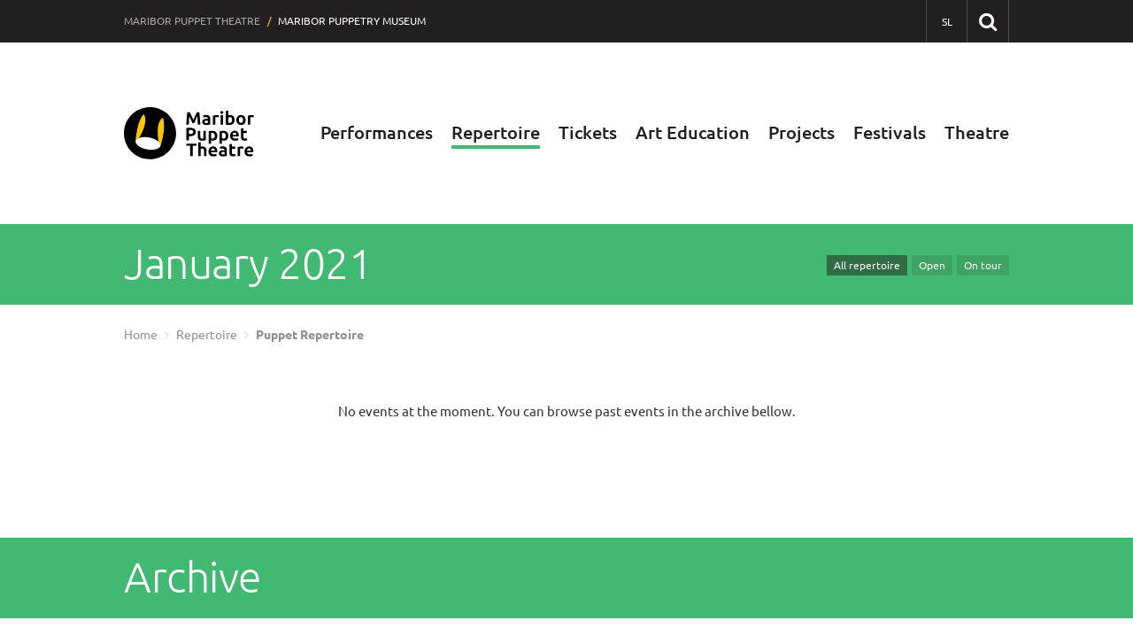

--- FILE ---
content_type: text/html; charset=UTF-8
request_url: https://www.lg-mb.si/en/puppet-repertoire/?f=2021-01
body_size: 4502
content:
<!DOCTYPE html>
<html lang="en">
	<head>
		<meta charset="UTF-8" />
		<meta name="designer" content="web design by pregib - www.pregib.net // web development by plastikfantastik - www.plastikfantastik.net // powered by bananadmin - www.bananadmin.com" />
		<meta name="description" content="Puppet Repertoire - Maribor Puppet Theatre" />
		<meta name="keywords" content="Puppet Repertoire Puppet Repertoire Maribor Puppet Theatre" />
		<meta name="viewport" content="width=device-width, initial-scale=1.0">
		<title>Puppet Repertoire — Maribor Puppet Theatre</title>
				<meta property="fb:admins" content="100003204404241"/>
		<meta property="fb:app_id" content="839194900718408"/>
	   <meta property="og:title" content="Puppet Repertoire"/>
	   <meta property="og:type" content="article"/>
	   <meta property="og:url" content="https://www.lg-mb.si/en/puppet-repertoire/?f=2021-01"/>
	   	   <meta property="og:image" content="https://www.lg-mb.si/p/elementi/lgm_social_pic@2x.png"/>
	   	   <meta property="og:image:width" content="600"/>
	   <meta property="og:image:height" content="315"/>
	   	   <meta property="og:site_name" content="Maribor Puppet Theatre"/>
	   <meta property="og:description" content="Puppet Repertoire - Maribor Puppet Theatre"/>
				
		<link rel="apple-touch-icon" sizes="180x180" href="/p/favicon/apple-touch-icon.png">
		<link rel="icon" type="image/png" sizes="32x32" href="/p/favicon/favicon-32x32.png">
		<link rel="icon" type="image/png" sizes="16x16" href="/p/favicon/favicon-16x16.png">
		<link rel="manifest" href="/p/favicon/site.webmanifest">
		<link rel="mask-icon" href="/p/favicon/safari-pinned-tab.svg" color="#000000">
		<link rel="shortcut icon" href="/p/favicon/favicon.ico">
		<meta name="msapplication-TileColor" content="#ffffff">
		<meta name="msapplication-config" content="/p/favicon/browserconfig.xml">
		<meta name="theme-color" content="#ffffff">
		<link href="/p/font/fontface2020.css?ver=47" rel="stylesheet" media="screen" />
		<link  href="/f/docs/basic.screen.665f083.v47.431.min.css" rel="stylesheet" >
			</head>	
	<body id="lang-en" class="mobile-not catCol_2"><div id="printHeader">
	<img src="/p/elementi/logo2019_print_en.png" alt="Maribor Puppet Theatre" width="660" height="112"/>
</div>
<noscript>
	<div class="msgC eMsgC msgErr" role="alert">
		<div class="w100In">
			<div class="msg">
						<i class='fa fa-exclamation-circle'></i>
					<div class="msgTxt">
					For normal functionality of our website, please <a href="https://www.enable-javascript.com/" target="_blank">enable JavaScript in your browser</a>.				</div>
			</div>
		</div>
	</div>
</noscript><header id="headMain" class="w100" role="banner">
   <p class="nop">
   	<a href="#content" title="Jump to content" aria-label"Jump to content"><span>Jump to content</span></a> // <a href="#hmeniTop" title="Jump to navigation" aria-label"Jump to navigation"><span>Jump to navigation</span></a>
   </p>	
	<div id="sitesNavH">
	   <div class="w100In">
	   				<div class="sitesNav">
				<ul>
			 		 	<li class="sitesNavCurr"><b>Maribor Puppet Theatre</b> <span> / </span></li>
 	 	<li class="siteNavLGmuzej1"><a href="https://muzej.lg-mb.si/en/" target="_blank">Maribor Puppetry Museum</a></li>
 	<li class="siteNavLGmuzej2"><a href="https://muzej.lg-mb.si/en/" target="_blank">Museum</a></li>
 	 	
				</ul>
			</div>	   	
			<div class="sitesNavR">
				<ul>
																		<li><a title="Slovensko" aria-label="SL - Slovensko" class="tultip" id="ik_header_lang_sl" href="/"><i>SL</i></a></li>
												</ul>
				<div id="searchBoxHead">
	<a id="searchIconHead" href="#" onclick="return false;" class="tultip" title="Search our website" aria-label="Search our website">
		<span>Search our website</span>
	</a>
		<form method="get" action="/en/search/" id="topSearchHead" name="topSearchHead" role="search">
		<label for="searchInput" class="dstpHidden">Type here to search and press Enter</label>
   	<input id="searchInput" type="text" name="search" value="Type here to search and press Enter" onfocus="if(this.value=='Type here to search and press Enter') this.value='';" onblur="if(this.value=='') this.value='Type here to search and press Enter';" class="finput form-control searchFor" />	 	
   	   </form>
</div>			</div>
	   </div>
	</div>
	<hr class="nop" />
	<div class="w100In">
	   <a id="home" class="tultip" href="/en/" title="Maribor Puppet Theatre — Home page" aria-label="Maribor Puppet Theatre — Home page"><span>Maribor Puppet Theatre - Home page</span></a>
	   <a class="homePreload" role="presentation"></a>
				<nav class="hmeni" id="hmeniTop" title="Site navigation" aria-label="Site navigation" role="navigation">
			<ul>
				<li><a href="/en/performances/" title="Performances">Performances</a><ul><li><a href="/en/performances/#premiere-en" title="Premiere">Premiere</a></li><li><a href="/en/performances/#repetitions" title="Repetitions">Repetitions</a></li><li class="iLast"><a href="/en/past-seasons/" title="Past Seasons">Past Seasons</a></li></ul></li><li><a class="hmeniAkt" href="/en/puppet-repertoire/" title="Repertoire">Repertoire</a><ul><li><a class="hmeniAkt" href="/en/puppet-repertoire/" title="Puppet Repertoire">Puppet Repertoire</a></li><li><a href="/en/guest-repertoire/" title="Guest Repertoire">Guest Repertoire</a></li><li class="iLast"><a href="/en/touring-performances/" title="Touring performances">Touring performances</a></li></ul></li><li><a href="/en/box-office/" title="Tickets">Tickets</a><ul><li><a href="/en/box-office/" title="Box Office">Box Office</a></li><li><a href="/en/seasons-tickets/" title="Seasons Tickets">Seasons Tickets</a></li><li class="iLast"><a href="https://lg-mb.mojekarte.si/en/all.html" target="_blank" title="Online Ticket Purchase">Online Ticket Purchase</a></li></ul></li><li><a href="/en/art-education/" title="Art Education">Art Education</a><ul><li><a href="/en/for-kindergartens-and-schools/" title="For Kindergartens and Schools">For Kindergartens and Schools</a></li><li><a href="/en/for-individuals/" title="For Individuals">For Individuals</a></li><li class="iLast"><a href="/en/diy/" title="DIY">DIY</a></li></ul></li><li><a href="/en/projects/" title="Projects">Projects</a><ul><li><a href="/en/creative-collaborations/" title="Creative Collaborations">Creative Collaborations</a></li><li><a href="/en/exhibitions/" title="Exhibitions">Exhibitions</a></li><li class="iLast"><a href="/en/european-projects/" title="European Projects">European Projects</a></li></ul></li><li><a href="/en/festivals/" title="Festivals">Festivals</a><ul><li><a href="/en/summer-puppet-pier/" title="Summer Puppet Pier">Summer Puppet Pier</a></li><li><a href="/en/biennial-of-puppetry-artists-of-slovenia/" title="Biennial of Puppetry Artists of Slovenia">Biennial of Puppetry Artists of Slovenia</a></li><li class="iLast"><a href="/en/50-years/" title="50 years">50 years</a></li></ul></li><li class="iLast"><a href="/en/theatre/" title="Theatre">Theatre</a><ul><li><a href="/en/about-the-theatre/" title="About the Theatre">About the Theatre</a></li><li><a href="/en/venues/" title="Venues">Venues</a></li><li><a href="/en/photo-gallery/" title="Photo Gallery">Photo Gallery</a></li><li><a href="/en/who-is-who/" title="Who Is Who">Who Is Who</a></li><li class="iLast"><a href="/en/contact/" title="Contact">Contact</a></li></ul></li>	
			</ul>	
		</nav>
		</div>
</header>
			<hr class="nop" />

<div class="w100">
			<main id="top" role="main">
			<section id="content" class="" role="document">
					<article class="item">
			<div class="catTitleH">
				<h1 class="catTitleL">January 2021</h1>
					<div class="catTitleR">
									<ul>
													<li><a href="/en/puppet-repertoire/" class="fltrAkt">All repertoire</a></li>
														<li><a href="/en/puppet-repertoire/?s=open">Open</a></li>
														<li><a href="/en/puppet-repertoire/?s=on-tour">On tour</a></li>
												</ul>					
								</div>
						</div>
		<nav id="breadcrumbz" aria-label="Breadcrumbs">
		<ul>
			<li class="breadFirst"><a href="/en/" title="Home">Home</a><span class="dstpHidden"> / </span></li>
			<li><a href='/en/repertoire-lgmb/' title="Repertoire">Repertoire</a><span class="dstpHidden"> / </span></li><li class="breadLast" aria-current="page"><a href='/en/puppet-repertoire/' title="Puppet Repertoire">Puppet Repertoire</a></li>		</ul>
	</nav>
	<p class='txtCntr'>No events at the moment. You can browse past events in the archive bellow.<br /><br /><br /><br /></p>	
	</article>
	<div class="progDateFilter">
	<div class="catTitleH"><h1>Archive</h1></div>
					<h4>2026</h4>
				<ul>
							<li><a href="/en/puppet-repertoire/?f=2026-01">Jan</a></li>
						</ul>	
						<h4>2025</h4>
				<ul>
							<li><a href="?f=2025-01">Jan</a></li>
								<li><a href="?f=2025-02">Feb</a></li>
								<li><a href="?f=2025-03">Mar</a></li>
								<li><a href="?f=2025-04">Apr</a></li>
				<li class="bp4"></li>				<li><a href="?f=2025-05">May</a></li>
								<li><a href="?f=2025-06">Jun</a></li>
				<li class="bp6"></li>				<li><a href="?f=2025-07">Jul</a></li>
								<li><a href="?f=2025-08">Aug</a></li>
				<li class="bp4"></li>				<li><a href="?f=2025-09">Sep</a></li>
								<li><a href="?f=2025-10">Oct</a></li>
								<li><a href="?f=2025-11">Nov</a></li>
								<li><a href="?f=2025-12">Dec</a></li>
						</ul>	
						<h4>2024</h4>
				<ul>
							<li><a href="?f=2024-01">Jan</a></li>
								<li><a href="?f=2024-02">Feb</a></li>
								<li><a href="?f=2024-03">Mar</a></li>
								<li><a href="?f=2024-04">Apr</a></li>
				<li class="bp4"></li>				<li><a href="?f=2024-05">May</a></li>
								<li><a href="?f=2024-06">Jun</a></li>
				<li class="bp6"></li>				<li><a href="?f=2024-07">Jul</a></li>
								<li><a href="?f=2024-08">Aug</a></li>
				<li class="bp4"></li>				<li><a href="?f=2024-09">Sep</a></li>
								<li><a href="?f=2024-10">Oct</a></li>
								<li><a href="?f=2024-11">Nov</a></li>
								<li><a href="?f=2024-12">Dec</a></li>
						</ul>	
						<h4>2023</h4>
				<ul>
							<li><a href="?f=2023-01">Jan</a></li>
								<li><a href="?f=2023-02">Feb</a></li>
								<li><a href="?f=2023-03">Mar</a></li>
								<li><a href="?f=2023-04">Apr</a></li>
				<li class="bp4"></li>				<li><a href="?f=2023-05">May</a></li>
								<li><a href="?f=2023-06">Jun</a></li>
				<li class="bp6"></li>				<li><a href="?f=2023-07">Jul</a></li>
								<li><a href="?f=2023-08">Aug</a></li>
				<li class="bp4"></li>				<li><a href="?f=2023-09">Sep</a></li>
								<li><a href="?f=2023-10">Oct</a></li>
								<li><a href="?f=2023-11">Nov</a></li>
								<li><a href="?f=2023-12">Dec</a></li>
						</ul>	
						<h4>2022</h4>
				<ul>
							<li><a href="?f=2022-01">Jan</a></li>
								<li><a href="?f=2022-02">Feb</a></li>
								<li><a href="?f=2022-03">Mar</a></li>
								<li><a href="?f=2022-04">Apr</a></li>
				<li class="bp4"></li>				<li><a href="?f=2022-05">May</a></li>
								<li><a href="?f=2022-06">Jun</a></li>
				<li class="bp6"></li>				<li><a href="?f=2022-07">Jul</a></li>
								<li><a href="?f=2022-08">Aug</a></li>
				<li class="bp4"></li>				<li><a href="?f=2022-09">Sep</a></li>
								<li><a href="?f=2022-10">Oct</a></li>
								<li><a href="?f=2022-11">Nov</a></li>
								<li><a href="?f=2022-12">Dec</a></li>
						</ul>	
						<h4>2021</h4>
				<ul>
							<li class="liAktiv">Jan</li>
								<li><a href="?f=2021-02">Feb</a></li>
								<li><a href="?f=2021-03">Mar</a></li>
								<li><a href="?f=2021-04">Apr</a></li>
				<li class="bp4"></li>				<li><a href="?f=2021-05">May</a></li>
								<li><a href="?f=2021-06">Jun</a></li>
				<li class="bp6"></li>				<li><a href="?f=2021-07">Jul</a></li>
								<li><a href="?f=2021-08">Aug</a></li>
				<li class="bp4"></li>				<li><a href="?f=2021-09">Sep</a></li>
								<li><a href="?f=2021-10">Oct</a></li>
								<li><a href="?f=2021-11">Nov</a></li>
								<li><a href="?f=2021-12">Dec</a></li>
						</ul>	
						<h4>2020</h4>
				<ul>
							<li><a href="?f=2020-01">Jan</a></li>
								<li><a href="?f=2020-02">Feb</a></li>
								<li><a href="?f=2020-03">Mar</a></li>
								<li><a href="?f=2020-04">Apr</a></li>
				<li class="bp4"></li>				<li><a href="?f=2020-05">May</a></li>
								<li><a href="?f=2020-06">Jun</a></li>
				<li class="bp6"></li>				<li><a href="?f=2020-07">Jul</a></li>
								<li><a href="?f=2020-08">Aug</a></li>
				<li class="bp4"></li>				<li><a href="?f=2020-09">Sep</a></li>
								<li><a href="?f=2020-10">Oct</a></li>
								<li><a href="?f=2020-11">Nov</a></li>
								<li><a href="?f=2020-12">Dec</a></li>
						</ul>	
						<h4>2019</h4>
				<ul>
							<li><a href="?f=2019-01">Jan</a></li>
								<li><a href="?f=2019-02">Feb</a></li>
								<li><a href="?f=2019-03">Mar</a></li>
								<li><a href="?f=2019-04">Apr</a></li>
				<li class="bp4"></li>				<li><a href="?f=2019-05">May</a></li>
								<li><a href="?f=2019-06">Jun</a></li>
				<li class="bp6"></li>				<li><a href="?f=2019-07">Jul</a></li>
								<li><a href="?f=2019-08">Aug</a></li>
				<li class="bp4"></li>				<li><a href="?f=2019-09">Sep</a></li>
								<li><a href="?f=2019-10">Oct</a></li>
								<li><a href="?f=2019-11">Nov</a></li>
								<li><a href="?f=2019-12">Dec</a></li>
						</ul>	
						<h4>2018</h4>
				<ul>
							<li><a href="?f=2018-01">Jan</a></li>
								<li><a href="?f=2018-02">Feb</a></li>
								<li><a href="?f=2018-03">Mar</a></li>
								<li><a href="?f=2018-04">Apr</a></li>
				<li class="bp4"></li>				<li><a href="?f=2018-05">May</a></li>
								<li><a href="?f=2018-06">Jun</a></li>
				<li class="bp6"></li>				<li><a href="?f=2018-07">Jul</a></li>
								<li><a href="?f=2018-08">Aug</a></li>
				<li class="bp4"></li>				<li><a href="?f=2018-09">Sep</a></li>
								<li><a href="?f=2018-10">Oct</a></li>
								<li><a href="?f=2018-11">Nov</a></li>
								<li><a href="?f=2018-12">Dec</a></li>
						</ul>	
						<h4>2017</h4>
				<ul>
							<li><a href="?f=2017-01">Jan</a></li>
								<li><a href="?f=2017-02">Feb</a></li>
								<li><a href="?f=2017-03">Mar</a></li>
								<li><a href="?f=2017-04">Apr</a></li>
				<li class="bp4"></li>				<li><a href="?f=2017-05">May</a></li>
								<li><a href="?f=2017-06">Jun</a></li>
				<li class="bp6"></li>				<li><a href="?f=2017-07">Jul</a></li>
								<li><a href="?f=2017-08">Aug</a></li>
				<li class="bp4"></li>				<li><a href="?f=2017-09">Sep</a></li>
								<li><a href="?f=2017-10">Oct</a></li>
								<li><a href="?f=2017-11">Nov</a></li>
								<li><a href="?f=2017-12">Dec</a></li>
						</ul>	
						<h4>2016</h4>
				<ul>
							<li><a href="?f=2016-01">Jan</a></li>
								<li><a href="?f=2016-02">Feb</a></li>
								<li><a href="?f=2016-03">Mar</a></li>
								<li><a href="?f=2016-04">Apr</a></li>
				<li class="bp4"></li>				<li><a href="?f=2016-05">May</a></li>
								<li><a href="?f=2016-06">Jun</a></li>
				<li class="bp6"></li>				<li><a href="?f=2016-07">Jul</a></li>
								<li><a href="?f=2016-08">Aug</a></li>
				<li class="bp4"></li>				<li><a href="?f=2016-09">Sep</a></li>
								<li><a href="?f=2016-10">Oct</a></li>
								<li><a href="?f=2016-11">Nov</a></li>
								<li><a href="?f=2016-12">Dec</a></li>
						</ul>	
					
</div>
			</section>
			 
		</main>
						
</div>
<hr class="nop" />
<footer role="contentinfo">
	<div class="w100In">
		<div id="fR1" class="w100">
				<div class="fCol fCol1">
					<div id="infoLGMlogo" role="img" aria-hidden="true"></div>
					<div id="infoLGM">
						<span title="Address:">A</span> Vojašniški trg 2 A, Maribor, Slovenia<br />
						<span title="Phone:">P</span> +386 2 22 81 979 <span title="Fax:">F</span> +386 2 22 81 978<br />
						<span title="E-mail:">E</span> <a href="mailto:info@lg-mb.si">info@lg-mb.si</a>
					</div>
				</div>
				<div class="fCol fCol2">
					<nav class="utilNav" title="Additional content 1" aria-label="Additional content 1">
			   		<ul>
			   					<li><a href="/en/sponsors/">Sponsors</a></li>
				<li><a href="/en/for-media/">For Media</a></li>
				
			   		</ul>
					</nav>
				</div>
				<div class="fCol fCol3">
					<nav class="utilNav" title="Additional content 2" aria-label="Additional content 2">
			   		<ul>
															<li><a href="/en/?cookie_settings" rel="nofollow">Cookies</a></li>
										   			<li><a href="/en/sitemap/">Sitemap</a></li>
			   					<li><a href="/en/impressum/">Impressum</a></li>
				
			   		</ul>
					</nav>
				</div>
				<div class="fCol fCol4">
					<ul class="socLinks">
	      <li><a href="https://www.facebook.com/lutkovnogledalisce.maribor" target="_blank" class="tultip socFB" title="Maribor Puppet Theatre @ Facebook" aria-label="Maribor Puppet Theatre @ Facebook"><span>Maribor Puppet Theatre @ Facebook</span></a></li>
      <li><a href="https://www.instagram.com/lutkovno_gledalisce_maribor/" target="_blank" class="tultip socIG" title="Maribor Puppet Theatre @ Instagram" aria-label="Maribor Puppet Theatre @ Instagram"><span>Maribor Puppet Theatre @ Instagram</span></a></li>   
      <li><a href="https://www.youtube.com/channel/UCDND6raLhGu7jpgux532Ycw" target="_blank" class="tultip socYT" title="Maribor Puppet Theatre @ YouTube" aria-label="Maribor Puppet Theatre @ YouTube"><span>Maribor Puppet Theatre @ YouTube</span></a></li>   
</ul>				</div>
		</div>
	</div>
   <div id="footerInfo" aria-hidden="true">
   	<hr />
   	<h2>Maribor Puppet Theatre</h2>
   	<address>
   		Vojašniški trg 2 A, Maribor, Slovenia   	</address>
   </div>  
</footer>
   <div id="dizzFooterColors" class="w100" role="presentation">
	   <div id="dFC1"></div>
	   <div id="dFC2"></div>
	   <div id="dFC3"></div>
	   <div id="dFC4"></div>
	   <div id="dFC5"></div>
	   <div id="dFC6"></div>
   </div> 
<div id="menuRwdH" class="rwdMenu rwdMenuS">
	<a type="button" id="menuRwdIcon" class="rwdIcon tultip" role="button" title="Navigation" aria-label="Navigation" aria-controls="menuRwdID">
		<span>Navigation</span>
	</a>
	<div class="menuRwdHscroll">
		<nav class="menuRwd" id="menuRwdID">
			<ul>
				<li><a class="hasChild" href="/en/performances/">Performances</a></li><li class="meniAkt"><a class="meniAkt hasChild" href="/en/puppet-repertoire/">Repertoire</a><ul><li class="meniAkt"><a class="meniAkt" href="/en/puppet-repertoire/">Puppet Repertoire</a></li><li><a class="" href="/en/guest-repertoire/">Guest Repertoire</a></li><li><a class="" href="/en/touring-performances/">Touring performances</a></li></ul></li><li><a class="hasChild" href="/en/box-office/">Tickets</a></li><li><a class="hasChild" href="/en/art-education/">Art Education</a></li><li><a class="hasChild" href="/en/projects/">Projects</a></li><li><a class="hasChild" href="/en/festivals/">Festivals</a></li><li><a class="hasChild" href="/en/theatre/">Theatre</a></li>	
			</ul>
		</nav>
		<nav class="menuRwdXtra">
			<ul>
				<li><a href="/en/">Home page</a></li>
				<li><a class="" href="/en/sponsors/">Sponsors</a></li><li><a class="" href="/en/for-media/">For Media</a></li>				<li><a href="/en/sitemap/">Sitemap</a></li>
								   <li><a href="/en/impressum/">Impressum</a></li>
				      			<li><a href="/en/contact/">Contact</a></li>
      									   			<li class="menuRwdLang"><br/><a href="/sl/">SLOVENSKO</a></li>
			   						   
			</ul>
							<ul class="sitesNavRwd">
					 	<li class="sitesNavCurr"><b>Maribor Puppet Theatre</b> <span> / </span></li>
 	 	<li class="siteNavLGmuzej1"><a href="https://muzej.lg-mb.si/en/" target="_blank">Maribor Puppetry Museum</a></li>
 	<li class="siteNavLGmuzej2"><a href="https://muzej.lg-mb.si/en/" target="_blank">Museum</a></li>
 	 	
				</ul>
						</nav>
	</div>
</div>	
<div id="meniFixed" class="w100">
	<div class="w100In">
						<nav class="hmeni" title="Site navigation - primary level" aria-label="Site navigation - primary level">
			<ul>
				<li><a href="/en/performances/" title="Performances">Performances</a></li><li><a class="hmeniAkt" href="/en/puppet-repertoire/" title="Repertoire">Repertoire</a></li><li><a href="/en/box-office/" title="Tickets">Tickets</a></li><li><a href="/en/art-education/" title="Art Education">Art Education</a></li><li><a href="/en/projects/" title="Projects">Projects</a></li><li><a href="/en/festivals/" title="Festivals">Festivals</a></li><li class="iLast"><a href="/en/theatre/" title="Theatre">Theatre</a></li>	
			</ul>	
		</nav>
		</div>
</div><script src="//ajax.googleapis.com/ajax/libs/jquery/1.10.1/jquery.min.js"></script>
<script src="/p/jqueryfancybox/jquery.fancybox.pack.js"></script>
		<script  src="/f/docs/footer.bc549d4.v47.431.min.js"></script>
<script src="//ajax.googleapis.com/ajax/libs/jqueryui/1.10.1/jquery-ui.min.js"></script>
<script src="/p/js/inc2020.js?v=47"></script> 
<noscript>
	<div class="msgC eMsgC msgErr" role="alert">
		<div class="w100In">
			<div class="msg">
						<i class='fa fa-exclamation-circle'></i>
					<div class="msgTxt">
					For normal functionality of <a href="https://userway.org/" target="_blank">UserWay accessibility widget</a> on our website, please <a href="https://www.enable-javascript.com/" target="_blank">enable JavaScript in your browser</a>.				</div>
			</div>
		</div>
	</div>
</noscript>	</body>
</html>

--- FILE ---
content_type: text/css
request_url: https://www.lg-mb.si/p/font/fontface2020.css?ver=47
body_size: 409
content:
/**/
@font-face {
    font-family:'ubunturegular';
    src:url('ubuntu-regular.eot');
    src:url('ubuntu-regular.eot?#iefix') format('embedded-opentype'),
         url('ubuntu-regular.woff2') format('woff2'),
         url('ubuntu-regular.woff') format('woff'),
         url('ubuntu-regular.ttf') format('truetype'),
         url('ubuntu-regular.svg#ubunturegular') format('svg');
    font-weight:normal;
    font-style:normal;
}
@font-face {
    font-family:'ubuntubold';
    src:url('ubuntu-bold.eot');
    src:url('ubuntu-bold.eot?#iefix') format('embedded-opentype'),
         url('ubuntu-bold.woff2') format('woff2'),
         url('ubuntu-bold.woff') format('woff'),
         url('ubuntu-bold.ttf') format('truetype'),
         url('ubuntu-bold.svg#ubuntubold') format('svg');
    font-weight:normal;
    font-style:normal;
}
@font-face {
    font-family:'ubuntubold_italic';
    src:url('ubuntu-bolditalic.eot');
    src:url('ubuntu-bolditalic.eot?#iefix') format('embedded-opentype'),
         url('ubuntu-bolditalic.woff2') format('woff2'),
         url('ubuntu-bolditalic.woff') format('woff'),
         url('ubuntu-bolditalic.ttf') format('truetype'),
         url('ubuntu-bolditalic.svg#ubuntubold_italic') format('svg');
    font-weight:normal;
    font-style:normal;
}
@font-face {
    font-family:'ubuntuitalic';
    src:url('ubuntu-italic.eot');
    src:url('ubuntu-italic.eot?#iefix') format('embedded-opentype'),
         url('ubuntu-italic.woff2') format('woff2'),
         url('ubuntu-italic.woff') format('woff'),
         url('ubuntu-italic.ttf') format('truetype'),
         url('ubuntu-italic.svg#ubuntuitalic') format('svg');
    font-weight:normal;
    font-style:normal;
}
@font-face {
    font-family:'ubuntulight';
    src:url('ubuntu-light.eot');
    src:url('ubuntu-light.eot?#iefix') format('embedded-opentype'),
         url('ubuntu-light.woff2') format('woff2'),
         url('ubuntu-light.woff') format('woff'),
         url('ubuntu-light.ttf') format('truetype'),
         url('ubuntu-light.svg#ubuntulight') format('svg');
    font-weight:normal;
    font-style:normal;
}
/*
@font-face {
    font-family:'ubuntulight_italic';
    src:url('ubuntu-lightitalic.eot');
    src:url('ubuntu-lightitalic.eot?#iefix') format('embedded-opentype'),
         url('ubuntu-lightitalic.woff2') format('woff2'),
         url('ubuntu-lightitalic.woff') format('woff'),
         url('ubuntu-lightitalic.ttf') format('truetype'),
         url('ubuntu-lightitalic.svg#ubuntulight_italic') format('svg');
    font-weight:normal;
    font-style:normal;
}
*/
@font-face {
    font-family:'ubuntumedium';
    src:url('ubuntu-medium.eot');
    src:url('ubuntu-medium.eot?#iefix') format('embedded-opentype'),
         url('ubuntu-medium.woff2') format('woff2'),
         url('ubuntu-medium.woff') format('woff'),
         url('ubuntu-medium.ttf') format('truetype'),
         url('ubuntu-medium.svg#ubuntumedium') format('svg');
    font-weight:normal;
    font-style:normal;
}
/*
@font-face {
    font-family:'ubuntumedium_italic';
    src:url('ubuntu-mediumitalic.eot');
    src:url('ubuntu-mediumitalic.eot?#iefix') format('embedded-opentype'),
         url('ubuntu-mediumitalic.woff2') format('woff2'),
         url('ubuntu-mediumitalic.woff') format('woff'),
         url('ubuntu-mediumitalic.ttf') format('truetype'),
         url('ubuntu-mediumitalic.svg#ubuntumedium_italic') format('svg');
    font-weight:normal;
    font-style:normal;
}
*/

--- FILE ---
content_type: text/css
request_url: https://www.lg-mb.si/f/docs/basic.screen.665f083.v47.431.min.css
body_size: 38260
content:
@media screen{.slick-slider{position:relative;display:block;-moz-box-sizing:border-box;box-sizing:border-box;-webkit-user-select:none;-moz-user-select:none;-ms-user-select:none;user-select:none;-webkit-touch-callout:none;-khtml-user-select:none;-ms-touch-action:pan-y;touch-action:pan-y;-webkit-tap-highlight-color:transparent}.slick-list{position:relative;display:block;overflow:hidden;margin:0;padding:0}.slick-list:focus{outline:none}.slick-list.dragging{cursor:pointer;cursor:hand}.slick-slider .slick-track,.slick-slider .slick-list{-webkit-transform:translate3d(0,0,0);-moz-transform:translate3d(0,0,0);-ms-transform:translate3d(0,0,0);-o-transform:translate3d(0,0,0);transform:translate3d(0,0,0)}.slick-track{position:relative;top:0;left:0;display:block}.slick-track:before,.slick-track:after{display:table;content:''}.slick-track:after{clear:both}.slick-loading .slick-track{visibility:hidden}.slick-slide{display:none;float:left;height:100%;min-height:1px}[dir='rtl'] .slick-slide{float:right}.slick-slide img{display:block}.slick-slide.slick-loading img{display:none}.slick-slide.dragging img{pointer-events:none}.slick-initialized .slick-slide{display:block}.slick-loading .slick-slide{visibility:hidden}.slick-vertical .slick-slide{display:block;height:auto;border:1px solid transparent}.slick-arrow.slick-hidden{display:none}.slick-prev,.slick-next{font-size:20px;position:absolute;top:50%;top:41%;padding:0;margin-top:-10px\9;-webkit-transform:translate(0,-50%);-ms-transform:translate(0,-50%);transform:translate(0,-50%);cursor:pointer;color:transparent;border:none;outline:none;background:transparent;z-index:10}.slick-prev{left:25px}[dir='rtl'] .slick-prev{right:-25px;left:auto}.slick-next{right:25px}[dir='rtl'] .slick-next{right:auto;left:25px}/*!
 *  Font Awesome 4.2.0 by @davegandy - http://fontawesome.io - @fontawesome
 *  License - http://fontawesome.io/license (Font: SIL OFL 1.1, CSS: MIT License)
 */@font-face{font-family:'FontAwesome';src:url(../../p/font/fontawesome-webfont.eot?v=4.2.0);src:url('../../p/font/fontawesome-webfont.eot?#iefix&v=4.2.0') format('embedded-opentype'),url(../../p/font/fontawesome-webfont.woff?v=4.2.0) format('woff'),url(../../p/font/fontawesome-webfont.ttf?v=4.2.0) format('truetype'),url('../../p/font/fontawesome-webfont.svg?v=4.2.0#fontawesomeregular') format('svg');font-weight:400;font-style:normal}.fa{display:inline-block;font:normal normal normal 14px/1 FontAwesome;font-size:inherit;text-rendering:auto;-webkit-font-smoothing:antialiased;-moz-osx-font-smoothing:grayscale}.fa-lg{font-size:1.33333333em;line-height:.75em;vertical-align:-15%}.fa-2x{font-size:2em}.fa-3x{font-size:3em}.fa-4x{font-size:4em}.fa-5x{font-size:5em}.fa-fw{width:1.28571429em;text-align:center}.fa-ul{padding-left:0;margin-left:2.14285714em;list-style-type:none}.fa-ul>li{position:relative}.fa-li{position:absolute;left:-2.14285714em;width:2.14285714em;top:.14285714em;text-align:center}.fa-li.fa-lg{left:-1.85714286em}.fa-border{padding:.2em .25em .15em;border:solid .08em #eee;border-radius:.1em}.pull-right{float:right}.pull-left{float:left}.fa.pull-left{margin-right:.3em}.fa.pull-right{margin-left:.3em}.fa-spin{-webkit-animation:fa-spin 2s infinite linear;animation:fa-spin 2s infinite linear}@-webkit-keyframes fa-spin{0%{-webkit-transform:rotate(0deg);transform:rotate(0deg)}100%{-webkit-transform:rotate(359deg);transform:rotate(359deg)}}@keyframes fa-spin{0%{-webkit-transform:rotate(0deg);transform:rotate(0deg)}100%{-webkit-transform:rotate(359deg);transform:rotate(359deg)}}.fa-rotate-90{filter:progid:DXImageTransform.Microsoft.BasicImage(rotation=1);-webkit-transform:rotate(90deg);-ms-transform:rotate(90deg);transform:rotate(90deg)}.fa-rotate-180{filter:progid:DXImageTransform.Microsoft.BasicImage(rotation=2);-webkit-transform:rotate(180deg);-ms-transform:rotate(180deg);transform:rotate(180deg)}.fa-rotate-270{filter:progid:DXImageTransform.Microsoft.BasicImage(rotation=3);-webkit-transform:rotate(270deg);-ms-transform:rotate(270deg);transform:rotate(270deg)}.fa-flip-horizontal{filter:progid:DXImageTransform.Microsoft.BasicImage(rotation=0,mirror=1);-webkit-transform:scale(-1,1);-ms-transform:scale(-1,1);transform:scale(-1,1)}.fa-flip-vertical{filter:progid:DXImageTransform.Microsoft.BasicImage(rotation=2,mirror=1);-webkit-transform:scale(1,-1);-ms-transform:scale(1,-1);transform:scale(1,-1)}:root .fa-rotate-90,:root .fa-rotate-180,:root .fa-rotate-270,:root .fa-flip-horizontal,:root .fa-flip-vertical{filter:none}.fa-stack{position:relative;display:inline-block;width:2em;height:2em;line-height:2em;vertical-align:middle}.fa-stack-1x,.fa-stack-2x{position:absolute;left:0;width:100%;text-align:center}.fa-stack-1x{line-height:inherit}.fa-stack-2x{font-size:2em}.fa-inverse{color:#fff}.fa-glass:before{content:"\f000"}.fa-music:before{content:"\f001"}.fa-search:before{content:"\f002"}.fa-envelope-o:before{content:"\f003"}.fa-heart:before{content:"\f004"}.fa-star:before{content:"\f005"}.fa-star-o:before{content:"\f006"}.fa-user:before{content:"\f007"}.fa-film:before{content:"\f008"}.fa-th-large:before{content:"\f009"}.fa-th:before{content:"\f00a"}.fa-th-list:before{content:"\f00b"}.fa-check:before{content:"\f00c"}.fa-remove:before,.fa-close:before,.fa-times:before{content:"\f00d"}.fa-search-plus:before{content:"\f00e"}.fa-search-minus:before{content:"\f010"}.fa-power-off:before{content:"\f011"}.fa-signal:before{content:"\f012"}.fa-gear:before,.fa-cog:before{content:"\f013"}.fa-trash-o:before{content:"\f014"}.fa-home:before{content:"\f015"}.fa-file-o:before{content:"\f016"}.fa-clock-o:before{content:"\f017"}.fa-road:before{content:"\f018"}.fa-download:before{content:"\f019"}.fa-arrow-circle-o-down:before{content:"\f01a"}.fa-arrow-circle-o-up:before{content:"\f01b"}.fa-inbox:before{content:"\f01c"}.fa-play-circle-o:before{content:"\f01d"}.fa-rotate-right:before,.fa-repeat:before{content:"\f01e"}.fa-refresh:before{content:"\f021"}.fa-list-alt:before{content:"\f022"}.fa-lock:before{content:"\f023"}.fa-flag:before{content:"\f024"}.fa-headphones:before{content:"\f025"}.fa-volume-off:before{content:"\f026"}.fa-volume-down:before{content:"\f027"}.fa-volume-up:before{content:"\f028"}.fa-qrcode:before{content:"\f029"}.fa-barcode:before{content:"\f02a"}.fa-tag:before{content:"\f02b"}.fa-tags:before{content:"\f02c"}.fa-book:before{content:"\f02d"}.fa-bookmark:before{content:"\f02e"}.fa-print:before{content:"\f02f"}.fa-camera:before{content:"\f030"}.fa-font:before{content:"\f031"}.fa-bold:before{content:"\f032"}.fa-italic:before{content:"\f033"}.fa-text-height:before{content:"\f034"}.fa-text-width:before{content:"\f035"}.fa-align-left:before{content:"\f036"}.fa-align-center:before{content:"\f037"}.fa-align-right:before{content:"\f038"}.fa-align-justify:before{content:"\f039"}.fa-list:before{content:"\f03a"}.fa-dedent:before,.fa-outdent:before{content:"\f03b"}.fa-indent:before{content:"\f03c"}.fa-video-camera:before{content:"\f03d"}.fa-photo:before,.fa-image:before,.fa-picture-o:before{content:"\f03e"}.fa-pencil:before{content:"\f040"}.fa-map-marker:before{content:"\f041"}.fa-adjust:before{content:"\f042"}.fa-tint:before{content:"\f043"}.fa-edit:before,.fa-pencil-square-o:before{content:"\f044"}.fa-share-square-o:before{content:"\f045"}.fa-check-square-o:before{content:"\f046"}.fa-arrows:before{content:"\f047"}.fa-step-backward:before{content:"\f048"}.fa-fast-backward:before{content:"\f049"}.fa-backward:before{content:"\f04a"}.fa-play:before{content:"\f04b"}.fa-pause:before{content:"\f04c"}.fa-stop:before{content:"\f04d"}.fa-forward:before{content:"\f04e"}.fa-fast-forward:before{content:"\f050"}.fa-step-forward:before{content:"\f051"}.fa-eject:before{content:"\f052"}.fa-chevron-left:before{content:"\f053"}.fa-chevron-right:before{content:"\f054"}.fa-plus-circle:before{content:"\f055"}.fa-minus-circle:before{content:"\f056"}.fa-times-circle:before{content:"\f057"}.fa-check-circle:before{content:"\f058"}.fa-question-circle:before{content:"\f059"}.fa-info-circle:before{content:"\f05a"}.fa-crosshairs:before{content:"\f05b"}.fa-times-circle-o:before{content:"\f05c"}.fa-check-circle-o:before{content:"\f05d"}.fa-ban:before{content:"\f05e"}.fa-arrow-left:before{content:"\f060"}.fa-arrow-right:before{content:"\f061"}.fa-arrow-up:before{content:"\f062"}.fa-arrow-down:before{content:"\f063"}.fa-mail-forward:before,.fa-share:before{content:"\f064"}.fa-expand:before{content:"\f065"}.fa-compress:before{content:"\f066"}.fa-plus:before{content:"\f067"}.fa-minus:before{content:"\f068"}.fa-asterisk:before{content:"\f069"}.fa-exclamation-circle:before{content:"\f06a"}.fa-gift:before{content:"\f06b"}.fa-leaf:before{content:"\f06c"}.fa-fire:before{content:"\f06d"}.fa-eye:before{content:"\f06e"}.fa-eye-slash:before{content:"\f070"}.fa-warning:before,.fa-exclamation-triangle:before{content:"\f071"}.fa-plane:before{content:"\f072"}.fa-calendar:before{content:"\f073"}.fa-random:before{content:"\f074"}.fa-comment:before{content:"\f075"}.fa-magnet:before{content:"\f076"}.fa-chevron-up:before{content:"\f077"}.fa-chevron-down:before{content:"\f078"}.fa-retweet:before{content:"\f079"}.fa-shopping-cart:before{content:"\f07a"}.fa-folder:before{content:"\f07b"}.fa-folder-open:before{content:"\f07c"}.fa-arrows-v:before{content:"\f07d"}.fa-arrows-h:before{content:"\f07e"}.fa-bar-chart-o:before,.fa-bar-chart:before{content:"\f080"}.fa-twitter-square:before{content:"\f081"}.fa-facebook-square:before{content:"\f082"}.fa-camera-retro:before{content:"\f083"}.fa-key:before{content:"\f084"}.fa-gears:before,.fa-cogs:before{content:"\f085"}.fa-comments:before{content:"\f086"}.fa-thumbs-o-up:before{content:"\f087"}.fa-thumbs-o-down:before{content:"\f088"}.fa-star-half:before{content:"\f089"}.fa-heart-o:before{content:"\f08a"}.fa-sign-out:before{content:"\f08b"}.fa-linkedin-square:before{content:"\f08c"}.fa-thumb-tack:before{content:"\f08d"}.fa-external-link:before{content:"\f08e"}.fa-sign-in:before{content:"\f090"}.fa-trophy:before{content:"\f091"}.fa-github-square:before{content:"\f092"}.fa-upload:before{content:"\f093"}.fa-lemon-o:before{content:"\f094"}.fa-phone:before{content:"\f095"}.fa-square-o:before{content:"\f096"}.fa-bookmark-o:before{content:"\f097"}.fa-phone-square:before{content:"\f098"}.fa-twitter:before{content:"\f099"}.fa-facebook:before{content:"\f09a"}.fa-github:before{content:"\f09b"}.fa-unlock:before{content:"\f09c"}.fa-credit-card:before{content:"\f09d"}.fa-rss:before{content:"\f09e"}.fa-hdd-o:before{content:"\f0a0"}.fa-bullhorn:before{content:"\f0a1"}.fa-bell:before{content:"\f0f3"}.fa-certificate:before{content:"\f0a3"}.fa-hand-o-right:before{content:"\f0a4"}.fa-hand-o-left:before{content:"\f0a5"}.fa-hand-o-up:before{content:"\f0a6"}.fa-hand-o-down:before{content:"\f0a7"}.fa-arrow-circle-left:before{content:"\f0a8"}.fa-arrow-circle-right:before{content:"\f0a9"}.fa-arrow-circle-up:before{content:"\f0aa"}.fa-arrow-circle-down:before{content:"\f0ab"}.fa-globe:before{content:"\f0ac"}.fa-wrench:before{content:"\f0ad"}.fa-tasks:before{content:"\f0ae"}.fa-filter:before{content:"\f0b0"}.fa-briefcase:before{content:"\f0b1"}.fa-arrows-alt:before{content:"\f0b2"}.fa-group:before,.fa-users:before{content:"\f0c0"}.fa-chain:before,.fa-link:before{content:"\f0c1"}.fa-cloud:before{content:"\f0c2"}.fa-flask:before{content:"\f0c3"}.fa-cut:before,.fa-scissors:before{content:"\f0c4"}.fa-copy:before,.fa-files-o:before{content:"\f0c5"}.fa-paperclip:before{content:"\f0c6"}.fa-save:before,.fa-floppy-o:before{content:"\f0c7"}.fa-square:before{content:"\f0c8"}.fa-navicon:before,.fa-reorder:before,.fa-bars:before{content:"\f0c9"}.fa-list-ul:before{content:"\f0ca"}.fa-list-ol:before{content:"\f0cb"}.fa-strikethrough:before{content:"\f0cc"}.fa-underline:before{content:"\f0cd"}.fa-table:before{content:"\f0ce"}.fa-magic:before{content:"\f0d0"}.fa-truck:before{content:"\f0d1"}.fa-pinterest:before{content:"\f0d2"}.fa-pinterest-square:before{content:"\f0d3"}.fa-google-plus-square:before{content:"\f0d4"}.fa-google-plus:before{content:"\f0d5"}.fa-money:before{content:"\f0d6"}.fa-caret-down:before{content:"\f0d7"}.fa-caret-up:before{content:"\f0d8"}.fa-caret-left:before{content:"\f0d9"}.fa-caret-right:before{content:"\f0da"}.fa-columns:before{content:"\f0db"}.fa-unsorted:before,.fa-sort:before{content:"\f0dc"}.fa-sort-down:before,.fa-sort-desc:before{content:"\f0dd"}.fa-sort-up:before,.fa-sort-asc:before{content:"\f0de"}.fa-envelope:before{content:"\f0e0"}.fa-linkedin:before{content:"\f0e1"}.fa-rotate-left:before,.fa-undo:before{content:"\f0e2"}.fa-legal:before,.fa-gavel:before{content:"\f0e3"}.fa-dashboard:before,.fa-tachometer:before{content:"\f0e4"}.fa-comment-o:before{content:"\f0e5"}.fa-comments-o:before{content:"\f0e6"}.fa-flash:before,.fa-bolt:before{content:"\f0e7"}.fa-sitemap:before{content:"\f0e8"}.fa-umbrella:before{content:"\f0e9"}.fa-paste:before,.fa-clipboard:before{content:"\f0ea"}.fa-lightbulb-o:before{content:"\f0eb"}.fa-exchange:before{content:"\f0ec"}.fa-cloud-download:before{content:"\f0ed"}.fa-cloud-upload:before{content:"\f0ee"}.fa-user-md:before{content:"\f0f0"}.fa-stethoscope:before{content:"\f0f1"}.fa-suitcase:before{content:"\f0f2"}.fa-bell-o:before{content:"\f0a2"}.fa-coffee:before{content:"\f0f4"}.fa-cutlery:before{content:"\f0f5"}.fa-file-text-o:before{content:"\f0f6"}.fa-building-o:before{content:"\f0f7"}.fa-hospital-o:before{content:"\f0f8"}.fa-ambulance:before{content:"\f0f9"}.fa-medkit:before{content:"\f0fa"}.fa-fighter-jet:before{content:"\f0fb"}.fa-beer:before{content:"\f0fc"}.fa-h-square:before{content:"\f0fd"}.fa-plus-square:before{content:"\f0fe"}.fa-angle-double-left:before{content:"\f100"}.fa-angle-double-right:before{content:"\f101"}.fa-angle-double-up:before{content:"\f102"}.fa-angle-double-down:before{content:"\f103"}.fa-angle-left:before{content:"\f104"}.fa-angle-right:before{content:"\f105"}.fa-angle-up:before{content:"\f106"}.fa-angle-down:before{content:"\f107"}.fa-desktop:before{content:"\f108"}.fa-laptop:before{content:"\f109"}.fa-tablet:before{content:"\f10a"}.fa-mobile-phone:before,.fa-mobile:before{content:"\f10b"}.fa-circle-o:before{content:"\f10c"}.fa-quote-left:before{content:"\f10d"}.fa-quote-right:before{content:"\f10e"}.fa-spinner:before{content:"\f110"}.fa-circle:before{content:"\f111"}.fa-mail-reply:before,.fa-reply:before{content:"\f112"}.fa-github-alt:before{content:"\f113"}.fa-folder-o:before{content:"\f114"}.fa-folder-open-o:before{content:"\f115"}.fa-smile-o:before{content:"\f118"}.fa-frown-o:before{content:"\f119"}.fa-meh-o:before{content:"\f11a"}.fa-gamepad:before{content:"\f11b"}.fa-keyboard-o:before{content:"\f11c"}.fa-flag-o:before{content:"\f11d"}.fa-flag-checkered:before{content:"\f11e"}.fa-terminal:before{content:"\f120"}.fa-code:before{content:"\f121"}.fa-mail-reply-all:before,.fa-reply-all:before{content:"\f122"}.fa-star-half-empty:before,.fa-star-half-full:before,.fa-star-half-o:before{content:"\f123"}.fa-location-arrow:before{content:"\f124"}.fa-crop:before{content:"\f125"}.fa-code-fork:before{content:"\f126"}.fa-unlink:before,.fa-chain-broken:before{content:"\f127"}.fa-question:before{content:"\f128"}.fa-info:before{content:"\f129"}.fa-exclamation:before{content:"\f12a"}.fa-superscript:before{content:"\f12b"}.fa-subscript:before{content:"\f12c"}.fa-eraser:before{content:"\f12d"}.fa-puzzle-piece:before{content:"\f12e"}.fa-microphone:before{content:"\f130"}.fa-microphone-slash:before{content:"\f131"}.fa-shield:before{content:"\f132"}.fa-calendar-o:before{content:"\f133"}.fa-fire-extinguisher:before{content:"\f134"}.fa-rocket:before{content:"\f135"}.fa-maxcdn:before{content:"\f136"}.fa-chevron-circle-left:before{content:"\f137"}.fa-chevron-circle-right:before{content:"\f138"}.fa-chevron-circle-up:before{content:"\f139"}.fa-chevron-circle-down:before{content:"\f13a"}.fa-html5:before{content:"\f13b"}.fa-css3:before{content:"\f13c"}.fa-anchor:before{content:"\f13d"}.fa-unlock-alt:before{content:"\f13e"}.fa-bullseye:before{content:"\f140"}.fa-ellipsis-h:before{content:"\f141"}.fa-ellipsis-v:before{content:"\f142"}.fa-rss-square:before{content:"\f143"}.fa-play-circle:before{content:"\f144"}.fa-ticket:before{content:"\f145"}.fa-minus-square:before{content:"\f146"}.fa-minus-square-o:before{content:"\f147"}.fa-level-up:before{content:"\f148"}.fa-level-down:before{content:"\f149"}.fa-check-square:before{content:"\f14a"}.fa-pencil-square:before{content:"\f14b"}.fa-external-link-square:before{content:"\f14c"}.fa-share-square:before{content:"\f14d"}.fa-compass:before{content:"\f14e"}.fa-toggle-down:before,.fa-caret-square-o-down:before{content:"\f150"}.fa-toggle-up:before,.fa-caret-square-o-up:before{content:"\f151"}.fa-toggle-right:before,.fa-caret-square-o-right:before{content:"\f152"}.fa-euro:before,.fa-eur:before{content:"\f153"}.fa-gbp:before{content:"\f154"}.fa-dollar:before,.fa-usd:before{content:"\f155"}.fa-rupee:before,.fa-inr:before{content:"\f156"}.fa-cny:before,.fa-rmb:before,.fa-yen:before,.fa-jpy:before{content:"\f157"}.fa-ruble:before,.fa-rouble:before,.fa-rub:before{content:"\f158"}.fa-won:before,.fa-krw:before{content:"\f159"}.fa-bitcoin:before,.fa-btc:before{content:"\f15a"}.fa-file:before{content:"\f15b"}.fa-file-text:before{content:"\f15c"}.fa-sort-alpha-asc:before{content:"\f15d"}.fa-sort-alpha-desc:before{content:"\f15e"}.fa-sort-amount-asc:before{content:"\f160"}.fa-sort-amount-desc:before{content:"\f161"}.fa-sort-numeric-asc:before{content:"\f162"}.fa-sort-numeric-desc:before{content:"\f163"}.fa-thumbs-up:before{content:"\f164"}.fa-thumbs-down:before{content:"\f165"}.fa-youtube-square:before{content:"\f166"}.fa-youtube:before{content:"\f167"}.fa-xing:before{content:"\f168"}.fa-xing-square:before{content:"\f169"}.fa-youtube-play:before{content:"\f16a"}.fa-dropbox:before{content:"\f16b"}.fa-stack-overflow:before{content:"\f16c"}.fa-instagram:before{content:"\f16d"}.fa-flickr:before{content:"\f16e"}.fa-adn:before{content:"\f170"}.fa-bitbucket:before{content:"\f171"}.fa-bitbucket-square:before{content:"\f172"}.fa-tumblr:before{content:"\f173"}.fa-tumblr-square:before{content:"\f174"}.fa-long-arrow-down:before{content:"\f175"}.fa-long-arrow-up:before{content:"\f176"}.fa-long-arrow-left:before{content:"\f177"}.fa-long-arrow-right:before{content:"\f178"}.fa-apple:before{content:"\f179"}.fa-windows:before{content:"\f17a"}.fa-android:before{content:"\f17b"}.fa-linux:before{content:"\f17c"}.fa-dribbble:before{content:"\f17d"}.fa-skype:before{content:"\f17e"}.fa-foursquare:before{content:"\f180"}.fa-trello:before{content:"\f181"}.fa-female:before{content:"\f182"}.fa-male:before{content:"\f183"}.fa-gittip:before{content:"\f184"}.fa-sun-o:before{content:"\f185"}.fa-moon-o:before{content:"\f186"}.fa-archive:before{content:"\f187"}.fa-bug:before{content:"\f188"}.fa-vk:before{content:"\f189"}.fa-weibo:before{content:"\f18a"}.fa-renren:before{content:"\f18b"}.fa-pagelines:before{content:"\f18c"}.fa-stack-exchange:before{content:"\f18d"}.fa-arrow-circle-o-right:before{content:"\f18e"}.fa-arrow-circle-o-left:before{content:"\f190"}.fa-toggle-left:before,.fa-caret-square-o-left:before{content:"\f191"}.fa-dot-circle-o:before{content:"\f192"}.fa-wheelchair:before{content:"\f193"}.fa-vimeo-square:before{content:"\f194"}.fa-turkish-lira:before,.fa-try:before{content:"\f195"}.fa-plus-square-o:before{content:"\f196"}.fa-space-shuttle:before{content:"\f197"}.fa-slack:before{content:"\f198"}.fa-envelope-square:before{content:"\f199"}.fa-wordpress:before{content:"\f19a"}.fa-openid:before{content:"\f19b"}.fa-institution:before,.fa-bank:before,.fa-university:before{content:"\f19c"}.fa-mortar-board:before,.fa-graduation-cap:before{content:"\f19d"}.fa-yahoo:before{content:"\f19e"}.fa-google:before{content:"\f1a0"}.fa-reddit:before{content:"\f1a1"}.fa-reddit-square:before{content:"\f1a2"}.fa-stumbleupon-circle:before{content:"\f1a3"}.fa-stumbleupon:before{content:"\f1a4"}.fa-delicious:before{content:"\f1a5"}.fa-digg:before{content:"\f1a6"}.fa-pied-piper:before{content:"\f1a7"}.fa-pied-piper-alt:before{content:"\f1a8"}.fa-drupal:before{content:"\f1a9"}.fa-joomla:before{content:"\f1aa"}.fa-language:before{content:"\f1ab"}.fa-fax:before{content:"\f1ac"}.fa-building:before{content:"\f1ad"}.fa-child:before{content:"\f1ae"}.fa-paw:before{content:"\f1b0"}.fa-spoon:before{content:"\f1b1"}.fa-cube:before{content:"\f1b2"}.fa-cubes:before{content:"\f1b3"}.fa-behance:before{content:"\f1b4"}.fa-behance-square:before{content:"\f1b5"}.fa-steam:before{content:"\f1b6"}.fa-steam-square:before{content:"\f1b7"}.fa-recycle:before{content:"\f1b8"}.fa-automobile:before,.fa-car:before{content:"\f1b9"}.fa-cab:before,.fa-taxi:before{content:"\f1ba"}.fa-tree:before{content:"\f1bb"}.fa-spotify:before{content:"\f1bc"}.fa-deviantart:before{content:"\f1bd"}.fa-soundcloud:before{content:"\f1be"}.fa-database:before{content:"\f1c0"}.fa-file-pdf-o:before{content:"\f1c1"}.fa-file-word-o:before{content:"\f1c2"}.fa-file-excel-o:before{content:"\f1c3"}.fa-file-powerpoint-o:before{content:"\f1c4"}.fa-file-photo-o:before,.fa-file-picture-o:before,.fa-file-image-o:before{content:"\f1c5"}.fa-file-zip-o:before,.fa-file-archive-o:before{content:"\f1c6"}.fa-file-sound-o:before,.fa-file-audio-o:before{content:"\f1c7"}.fa-file-movie-o:before,.fa-file-video-o:before{content:"\f1c8"}.fa-file-code-o:before{content:"\f1c9"}.fa-vine:before{content:"\f1ca"}.fa-codepen:before{content:"\f1cb"}.fa-jsfiddle:before{content:"\f1cc"}.fa-life-bouy:before,.fa-life-buoy:before,.fa-life-saver:before,.fa-support:before,.fa-life-ring:before{content:"\f1cd"}.fa-circle-o-notch:before{content:"\f1ce"}.fa-ra:before,.fa-rebel:before{content:"\f1d0"}.fa-ge:before,.fa-empire:before{content:"\f1d1"}.fa-git-square:before{content:"\f1d2"}.fa-git:before{content:"\f1d3"}.fa-hacker-news:before{content:"\f1d4"}.fa-tencent-weibo:before{content:"\f1d5"}.fa-qq:before{content:"\f1d6"}.fa-wechat:before,.fa-weixin:before{content:"\f1d7"}.fa-send:before,.fa-paper-plane:before{content:"\f1d8"}.fa-send-o:before,.fa-paper-plane-o:before{content:"\f1d9"}.fa-history:before{content:"\f1da"}.fa-circle-thin:before{content:"\f1db"}.fa-header:before{content:"\f1dc"}.fa-paragraph:before{content:"\f1dd"}.fa-sliders:before{content:"\f1de"}.fa-share-alt:before{content:"\f1e0"}.fa-share-alt-square:before{content:"\f1e1"}.fa-bomb:before{content:"\f1e2"}.fa-soccer-ball-o:before,.fa-futbol-o:before{content:"\f1e3"}.fa-tty:before{content:"\f1e4"}.fa-binoculars:before{content:"\f1e5"}.fa-plug:before{content:"\f1e6"}.fa-slideshare:before{content:"\f1e7"}.fa-twitch:before{content:"\f1e8"}.fa-yelp:before{content:"\f1e9"}.fa-newspaper-o:before{content:"\f1ea"}.fa-wifi:before{content:"\f1eb"}.fa-calculator:before{content:"\f1ec"}.fa-paypal:before{content:"\f1ed"}.fa-google-wallet:before{content:"\f1ee"}.fa-cc-visa:before{content:"\f1f0"}.fa-cc-mastercard:before{content:"\f1f1"}.fa-cc-discover:before{content:"\f1f2"}.fa-cc-amex:before{content:"\f1f3"}.fa-cc-paypal:before{content:"\f1f4"}.fa-cc-stripe:before{content:"\f1f5"}.fa-bell-slash:before{content:"\f1f6"}.fa-bell-slash-o:before{content:"\f1f7"}.fa-trash:before{content:"\f1f8"}.fa-copyright:before{content:"\f1f9"}.fa-at:before{content:"\f1fa"}.fa-eyedropper:before{content:"\f1fb"}.fa-paint-brush:before{content:"\f1fc"}.fa-birthday-cake:before{content:"\f1fd"}.fa-area-chart:before{content:"\f1fe"}.fa-pie-chart:before{content:"\f200"}.fa-line-chart:before{content:"\f201"}.fa-lastfm:before{content:"\f202"}.fa-lastfm-square:before{content:"\f203"}.fa-toggle-off:before{content:"\f204"}.fa-toggle-on:before{content:"\f205"}.fa-bicycle:before{content:"\f206"}.fa-bus:before{content:"\f207"}.fa-ioxhost:before{content:"\f208"}.fa-angellist:before{content:"\f209"}.fa-cc:before{content:"\f20a"}.fa-shekel:before,.fa-sheqel:before,.fa-ils:before{content:"\f20b"}.fa-meanpath:before{content:"\f20c"}}.tooltipster-fall,.tooltipster-grow.tooltipster-show{-webkit-transition-timing-function:cubic-bezier(.175,.885,.32,1);-moz-transition-timing-function:cubic-bezier(.175,.885,.32,1.15);-ms-transition-timing-function:cubic-bezier(.175,.885,.32,1.15);-o-transition-timing-function:cubic-bezier(.175,.885,.32,1.15)}.tooltipster-base{display:flex;pointer-events:none;position:absolute}.tooltipster-box{flex:1 1 auto}.tooltipster-content{box-sizing:border-box;max-height:100%;max-width:100%;overflow:auto}.tooltipster-ruler{bottom:0;left:0;overflow:hidden;position:fixed;right:0;top:0;visibility:hidden}.tooltipster-fade{opacity:0;-webkit-transition-property:opacity;-moz-transition-property:opacity;-o-transition-property:opacity;-ms-transition-property:opacity;transition-property:opacity}.tooltipster-fade.tooltipster-show{opacity:1}.tooltipster-grow{-webkit-transform:scale(0,0);-moz-transform:scale(0,0);-o-transform:scale(0,0);-ms-transform:scale(0,0);transform:scale(0,0);-webkit-transition-property:-webkit-transform;-moz-transition-property:-moz-transform;-o-transition-property:-o-transform;-ms-transition-property:-ms-transform;transition-property:transform;-webkit-backface-visibility:hidden}.tooltipster-grow.tooltipster-show{-webkit-transform:scale(1,1);-moz-transform:scale(1,1);-o-transform:scale(1,1);-ms-transform:scale(1,1);transform:scale(1,1);-webkit-transition-timing-function:cubic-bezier(.175,.885,.32,1.15);transition-timing-function:cubic-bezier(.175,.885,.32,1.15)}.tooltipster-swing{opacity:0;-webkit-transform:rotateZ(4deg);-moz-transform:rotateZ(4deg);-o-transform:rotateZ(4deg);-ms-transform:rotateZ(4deg);transform:rotateZ(4deg);-webkit-transition-property:-webkit-transform,opacity;-moz-transition-property:-moz-transform;-o-transition-property:-o-transform;-ms-transition-property:-ms-transform;transition-property:transform}.tooltipster-swing.tooltipster-show{opacity:1;-webkit-transform:rotateZ(0);-moz-transform:rotateZ(0);-o-transform:rotateZ(0);-ms-transform:rotateZ(0);transform:rotateZ(0);-webkit-transition-timing-function:cubic-bezier(.23,.635,.495,1);-webkit-transition-timing-function:cubic-bezier(.23,.635,.495,2.4);-moz-transition-timing-function:cubic-bezier(.23,.635,.495,2.4);-ms-transition-timing-function:cubic-bezier(.23,.635,.495,2.4);-o-transition-timing-function:cubic-bezier(.23,.635,.495,2.4);transition-timing-function:cubic-bezier(.23,.635,.495,2.4)}.tooltipster-fall{-webkit-transition-property:top;-moz-transition-property:top;-o-transition-property:top;-ms-transition-property:top;transition-property:top;-webkit-transition-timing-function:cubic-bezier(.175,.885,.32,1.15);transition-timing-function:cubic-bezier(.175,.885,.32,1.15)}.tooltipster-fall.tooltipster-initial{top:0!important}.tooltipster-fall.tooltipster-dying{-webkit-transition-property:all;-moz-transition-property:all;-o-transition-property:all;-ms-transition-property:all;transition-property:all;top:0!important;opacity:0}.tooltipster-slide{-webkit-transition-property:left;-moz-transition-property:left;-o-transition-property:left;-ms-transition-property:left;transition-property:left;-webkit-transition-timing-function:cubic-bezier(.175,.885,.32,1);-webkit-transition-timing-function:cubic-bezier(.175,.885,.32,1.15);-moz-transition-timing-function:cubic-bezier(.175,.885,.32,1.15);-ms-transition-timing-function:cubic-bezier(.175,.885,.32,1.15);-o-transition-timing-function:cubic-bezier(.175,.885,.32,1.15);transition-timing-function:cubic-bezier(.175,.885,.32,1.15)}.tooltipster-slide.tooltipster-initial{left:-40px!important}.tooltipster-slide.tooltipster-dying{-webkit-transition-property:all;-moz-transition-property:all;-o-transition-property:all;-ms-transition-property:all;transition-property:all;left:0!important;opacity:0}@keyframes tooltipster-fading{0%{opacity:0}100%{opacity:1}}.tooltipster-update-fade{animation:tooltipster-fading .4s}@keyframes tooltipster-rotating{25%{transform:rotate(-2deg)}75%{transform:rotate(2deg)}100%{transform:rotate(0)}}.tooltipster-update-rotate{animation:tooltipster-rotating .6s}@keyframes tooltipster-scaling{50%{transform:scale(1.1)}100%{transform:scale(1)}}.tooltipster-update-scale{animation:tooltipster-scaling .6s}.tooltipster-sidetip .tooltipster-box{background:#565656;border:2px solid #000;border-radius:4px}.tooltipster-sidetip.tooltipster-bottom .tooltipster-box{margin-top:8px}.tooltipster-sidetip.tooltipster-left .tooltipster-box{margin-right:8px}.tooltipster-sidetip.tooltipster-right .tooltipster-box{margin-left:8px}.tooltipster-sidetip.tooltipster-top .tooltipster-box{margin-bottom:8px}.tooltipster-sidetip .tooltipster-content{color:#fff;line-height:18px;padding:6px 14px}.tooltipster-sidetip .tooltipster-arrow{overflow:hidden;position:absolute}.tooltipster-sidetip.tooltipster-bottom .tooltipster-arrow{height:10px;margin-left:-10px;top:0;width:20px}.tooltipster-sidetip.tooltipster-left .tooltipster-arrow{height:20px;margin-top:-10px;right:0;top:0;width:10px}.tooltipster-sidetip.tooltipster-right .tooltipster-arrow{height:20px;margin-top:-10px;left:0;top:0;width:10px}.tooltipster-sidetip.tooltipster-top .tooltipster-arrow{bottom:0;height:10px;margin-left:-10px;width:20px}.tooltipster-sidetip .tooltipster-arrow-background,.tooltipster-sidetip .tooltipster-arrow-border{height:0;position:absolute;width:0}.tooltipster-sidetip .tooltipster-arrow-background{border:10px solid transparent}.tooltipster-sidetip.tooltipster-bottom .tooltipster-arrow-background{border-bottom-color:#565656;left:0;top:3px}.tooltipster-sidetip.tooltipster-left .tooltipster-arrow-background{border-left-color:#565656;left:-3px;top:0}.tooltipster-sidetip.tooltipster-right .tooltipster-arrow-background{border-right-color:#565656;left:3px;top:0}.tooltipster-sidetip.tooltipster-top .tooltipster-arrow-background{border-top-color:#565656;left:0;top:-3px}.tooltipster-sidetip .tooltipster-arrow-border{border:10px solid transparent;left:0;top:0}.tooltipster-sidetip.tooltipster-bottom .tooltipster-arrow-border{border-bottom-color:#000}.tooltipster-sidetip.tooltipster-left .tooltipster-arrow-border{border-left-color:#000}.tooltipster-sidetip.tooltipster-right .tooltipster-arrow-border{border-right-color:#000}.tooltipster-sidetip.tooltipster-top .tooltipster-arrow-border{border-top-color:#000}.tooltipster-sidetip .tooltipster-arrow-uncropped{position:relative}.tooltipster-sidetip.tooltipster-bottom .tooltipster-arrow-uncropped{top:-10px}.tooltipster-sidetip.tooltipster-right .tooltipster-arrow-uncropped{left:-10px}.tooltipster-sidetip.tooltipster-borderless .tooltipster-box{border:none;background:#1b1b1b;background:rgba(10,10,10,.9)}.tooltipster-sidetip.tooltipster-borderless.tooltipster-bottom .tooltipster-box{margin-top:8px}.tooltipster-sidetip.tooltipster-borderless.tooltipster-left .tooltipster-box{margin-right:8px}.tooltipster-sidetip.tooltipster-borderless.tooltipster-right .tooltipster-box{margin-left:8px}.tooltipster-sidetip.tooltipster-borderless.tooltipster-top .tooltipster-box{margin-bottom:8px}.tooltipster-sidetip.tooltipster-borderless .tooltipster-arrow{height:8px;margin-left:-8px;width:16px}.tooltipster-sidetip.tooltipster-borderless.tooltipster-left .tooltipster-arrow,.tooltipster-sidetip.tooltipster-borderless.tooltipster-right .tooltipster-arrow{height:16px;margin-left:0;margin-top:-8px;width:8px}.tooltipster-sidetip.tooltipster-borderless .tooltipster-arrow-background{display:none}.tooltipster-sidetip.tooltipster-borderless .tooltipster-arrow-border{border:8px solid transparent}.tooltipster-sidetip.tooltipster-borderless.tooltipster-bottom .tooltipster-arrow-border{border-bottom-color:#1b1b1b;border-bottom-color:rgba(10,10,10,.9)}.tooltipster-sidetip.tooltipster-borderless.tooltipster-left .tooltipster-arrow-border{border-left-color:#1b1b1b;border-left-color:rgba(10,10,10,.9)}.tooltipster-sidetip.tooltipster-borderless.tooltipster-right .tooltipster-arrow-border{border-right-color:#1b1b1b;border-right-color:rgba(10,10,10,.9)}.tooltipster-sidetip.tooltipster-borderless.tooltipster-top .tooltipster-arrow-border{border-top-color:#1b1b1b;border-top-color:rgba(10,10,10,.9)}.tooltipster-sidetip.tooltipster-borderless.tooltipster-bottom .tooltipster-arrow-uncropped{top:-8px}.tooltipster-sidetip.tooltipster-borderless.tooltipster-right .tooltipster-arrow-uncropped{left:-8px}.tooltipster-box{font-size:11px}@media screen{#bcms_kepca_cc{height:20px;width:100%;clear:both;float:left}#bcms_kepca_cc div{float:left;width:20px;height:20px;background:url(../../admin/elementi/kepca_l.png) no-repeat left top}#bcms_kepca_cc div.bcms_kepca_cq{background-position:-180px top}#bcms_kepca_cc div.bcms_kepca_cr{background-position:-20px top}#bcms_kepca_cc div.bcms_kepca_ch{background-position:-40px top}#bcms_kepca_cc div.bcms_kepca_cn{background-position:-60px top}#bcms_kepca_cc div.bcms_kepca_cj{background-position:-80px top}#bcms_kepca_cc div.bcms_kepca_cu{background-position:-100px top}#bcms_kepca_cc div.bcms_kepca_cs{background-position:-120px top}#bcms_kepca_cc div.bcms_kepca_cz{background-position:-140px top}#bcms_kepca_cc div.bcms_kepca_cp{background-position:-160px top}.bcms_kepca_cc{height:20px;width:100%;clear:both;float:left}.bcms_kepca_cc div{float:left;width:20px;height:20px;background:url(../../admin/elementi/kepca_l.png) no-repeat left top}.bcms_kepca_cc div.bcms_kepca_cq{background-position:-180px top}.bcms_kepca_cc div.bcms_kepca_cr{background-position:-20px top}.bcms_kepca_cc div.bcms_kepca_ch{background-position:-40px top}.bcms_kepca_cc div.bcms_kepca_cn{background-position:-60px top}.bcms_kepca_cc div.bcms_kepca_cj{background-position:-80px top}.bcms_kepca_cc div.bcms_kepca_cu{background-position:-100px top}.bcms_kepca_cc div.bcms_kepca_cs{background-position:-120px top}.bcms_kepca_cc div.bcms_kepca_cz{background-position:-140px top}.bcms_kepca_cc div.bcms_kepca_cp{background-position:-160px top}.bcms-kepca-css{height:20px;width:100%;clear:both;float:left}.bcms-kepca-css span{float:left;width:20px;height:20px;background:url(../../admin/elementi/kepca_l.png) no-repeat left top}.bcms-kepca-css .bcms_kepca_cq{background-position:-180px top}.bcms-kepca-css .bcms_kepca_cr{background-position:-20px top}.bcms-kepca-css .bcms_kepca_ch{background-position:-40px top}.bcms-kepca-css .bcms_kepca_cn{background-position:-60px top}.bcms-kepca-css .bcms_kepca_cj{background-position:-80px top}.bcms-kepca-css .bcms_kepca_cu{background-position:-100px top}.bcms-kepca-css .bcms_kepca_cs{background-position:-120px top}.bcms-kepca-css .bcms_kepca_cz{background-position:-140px top}.bcms-kepca-css .bcms_kepca_cp{background-position:-160px top}.bcms-kepca-css.bcms-kepca-dark span{background-image:url(../../admin/elementi/kepca_d.png)}.bcms_kepca_dark #bcms_kepca_cc div{background-image:url(../../admin/elementi/kepca_d.png)}.bcms_kepca_dark .bcms_kepca_cc div{background-image:url(../../admin/elementi/kepca_d.png)}.bcms_kepca_dark .bcms-kepca-css span{background-image:url(../../admin/elementi/kepca_d.png)}html,body,div,span,applet,object,iframe,h1,h2,h3,h4,h5,h6,p,blockquote,pre,a,abbr,acronym,address,big,cite,code,del,dfn,em,img,ins,kbd,q,s,samp,small,strike,strong,tt,var,b,u,i,center,dl,dt,dd,ol,ul,li,fieldset,form,label,legend,table,caption,tbody,tfoot,thead,tr,th,td,article,aside,canvas,details,embed,figure,figcaption,footer,header,hgroup,menu,nav,output,ruby,section,summary,time,mark,audio,video{margin:0;padding:0;border:0;font-size:100%;font:inherit;vertical-align:baseline}article,aside,details,figcaption,figure,footer,header,hgroup,menu,nav,section{display:block}body{line-height:1}ol,ul{list-style:none}blockquote,q{quotes:none}blockquote::before,blockquote::after,q::before,q::after{content:'';content:none}table{border-collapse:collapse;border-spacing:0}body{-webkit-text-size-adjust:100%;-ms-text-size-adjust:100%}html{font-size:62.5%;text-align:center;max-width:100vw;overflow-x:hidden}body{background-color:#FFF}body,td,th,h1,h2,h3,h4,h5,h6,input,textarea,select,button,.xtraNav,.progDateFilter h4,.iDate{font-family:'ubunturegular',Verdana,Arial,Helvetica,sans-serif;color:#333}h1,body strong,.customBold,.itemContent h5 span,.searchStr,table.tblProgTcktBox td.tL,.itemSearchIntro b,nav#breadcrumbz ul li.breadLast{font-family:'ubuntubold',Verdana,Arial,Helvetica,sans-serif;font-weight:400}body em,.customItalic,.bcmsFckVideoDescriptionC,figcaption,blockquote,.pImgTxt{font-family:'ubuntuitalic',Verdana,Arial,Helvetica,sans-serif;font-style:normal}body strong em,body em strong{font-family:'ubuntubold_italic',Verdana,Arial,Helvetica,sans-serif}td,th,h1,h2,h3,h4,h5,h6,input,textarea,select,#content,.iDate{font-size:15px;font-size:1.5rem}table td{vertical-align:top}img{border:none}div,main#top{margin-left:auto;margin-right:auto}p{margin-bottom:1.2em}.smanjiP p{margin-bottom:5px}h2,h3,h4{line-height:1.3em}h1,h2.h2FolH1{margin-bottom:30px;line-height:1.2em}h1{font-size:48px;font-size:4.8rem}h2.h2FolH1{font-size:34px;font-size:3.4rem}h1.h1Kat{margin-bottom:50px}h2{font-size:26px;font-size:2.6rem;margin:0 0 20px;padding-top:15px}h2.h2Utitle,h2.h2B,h2.h2SubSctn{font-size:36px;font-size:3.6rem}.catTitleH h1{font-size:48px;font-size:4.8rem;line-height:1em;color:#fff;float:left;display:inline-block;margin:0;padding:0;text-align:left;text-transform:none;margin-bottom:3px}h2.h2Frst{margin-top:0;padding-top:0}h2.h2FolH1{margin-top:0;padding:0}h2.h2Utitle{color:#222;padding:0;text-align:center}.uTcktsH h2.h2Utitle,.uDarkH h2.h2Utitle,.itemDatoteke h2.h2SubSctn{font-size:24px;font-size:2.4rem;text-align:left}h2.h2SubSctn{padding-top:0;line-height:1em;margin-bottom:35px}.itemDatoteke h2.h2SubSctn{margin-bottom:20px}h3{font-size:21px;font-size:2.1rem;margin:0 0 8px;padding-top:10px}.catTitleH{float:left;display:block;width:100%;color:#fff;margin:0 -80%;padding:20px 80%;margin-bottom:65px;clear:both;line-height:1em;background-color:#4b4a4a}.catTitleH h1.catTitleL{max-width:85%}.catTitleR{float:right;display:inline;text-align:right;margin:16px 0 0 20px;font-size:12px;font-size:1.2rem;margin-right:0;display:flex;align-items:center;justify-content:space-between;flex-wrap:wrap}.catTitleH ul,.itemSubtitleH ul{float:right}#content .catTitleH ul{margin:-1px 0 0 5px}#content .catTitleH li,#content .itemSubtitleH li{margin-bottom:5px;margin-left:5px;margin-right:0}#content .catTitleH li{margin-bottom:5px}#content .catTitleH li:nth-last-of-type(1),#content .itemSubtitleH li:nth-last-of-type(1){margin-right:0}.catTitleH li,.itemSubtitleH li{float:left;margin-left:0}#content .catTitleR span{display:block;float:left}#content .catTitleR a{display:inline-block;padding:4px 8px}.itemListed h1,.itemListed h2.h2FolH1,.itemGalerije h1,.itemGalerije h2.h2FolH1{font-size:26px;font-size:2.6rem}.itemShows h2.h2FolH1{font-size:32px;font-size:3.2rem}.itemListed4InRow h2.h2FolH1{font-size:28px;font-size:2.8rem}.itemListed h2,.itemGalerije h2{font-size:18px;font-size:1.8rem}.itemListed h3{font-size:16px;font-size:1.6rem}.itemListed h4{font-size:15px;font-size:1.5rem}a{text-decoration:none;color:#494949}.nop,#printHeader,[aria-hidden="true"]{display:none}blockquote{padding:10px 10px 20px 0;line-height:1.5em;color:#888}blockquote::before{font-family:'ubuntuitalic',Helvetica,sans-serif;vertical-align:middle;content:'\“';color:#dedede;font-size:120px;float:left;padding-top:22px}blockquote p{margin:0 0 8px 70px}.clear{display:block;width:100%;font-size:1px;clear:both;margin-bottom:20px}.itemShow .clear{margin-bottom:70px}.txtL{text-align:left}.txtR{text-align:right}button{cursor:pointer}#top,.w100In,#sliderHead .slick-slide{width:1000px}.w100{float:left;display:inline;width:100%;overflow:hidden}.w100In{position:relative}#top{text-align:left}header#headMain{position:relative;overflow:visible;z-index:2;margin:0}#sitesNavH{text-align:left;padding:0 0;font-size:12px;font-size:1.2rem;position:relative;z-index:10;overflow:hidden;min-height:48px}header#headMain,#sitesNavH{margin-bottom:72px}#sitesNavH li{padding-top:1px}#lgmuzej2{display:none}#sitesNavH,#meniFixed{float:left;display:inline;width:100%}#sitesNavH,#meniFixed,.sitesNavR{background:#231f20}#sitesNavH{text-transform:uppercase}.sitesNav,.sitesNavR{float:left;display:inline;width:auto}.sitesNav{padding:12px 0}.sitesNavR{position:absolute;top:0;right:0;float:right;margin-left:20px;z-index:10}.sitesNavR ul{float:left}.sitesNav span{padding:0 7px 0 5px;color:#ffca2f}.sitesNav ul li{list-style-type:none;float:left;display:inline;position:relative}.sitesNav .siteNavLGmuzej2{display:none}.sitesNav a,.sitesNavR a,.sitesNav b{display:inline-block;padding:5px 0 2px}.sitesNav li{padding-bottom:3px}.sitesNavR{overflow:hidden}.sitesNavR ul{border-left:1px solid #4e4b4c}.sitesNavR li,.sitesNavR{border-right:1px solid #4e4b4c}.sitesNavR li{float:left;display:block}.sitesNavR li,.sitesNavR a{float:left;display:block}.sitesNavR a i{display:inline-block;line-height:1em;padding:0 0 1px}.sitesNavR a{padding:12px 11px;width:23px;height:23px;line-height:23px;text-align:center}.sitesNavRwd .siteNavLGmuzej2{display:none}.sitesNavRwd span,.sitesNavRwd li.sitesNavCurr{display:none}#searchBoxHead{float:left;display:inline;width:290px;margin-right:-244px}#searchBoxHead.show{margin-right:0}#searchBoxHead form{float:left;display:inline;position:relative;margin:0;overflow:hidden}#searchBoxHead input.finput{float:left;display:inline;width:240px;padding:9px 3px 15px 2px;margin-top:7px;font-size:13px;font-size:1.3rem;line-height:1.3em;border:none;background:transparent;color:#a6a6a6}#searchBoxHead input.finput:focus{color:#fff}#searchBoxHead #topSearchHead button.fsubmit2{float:right;font-size:33px;padding:1px 3px 0 5px;background:none;border:none;cursor:pointer;color:#fff;line-height:.9em}#searchBoxHead #topSearchHead button.fsubmit2:hover,#searchBoxHead #topSearchHead button.fsubmit2:focus{color:#fff}#searchIconHead{display:block;float:left;text-align:center;padding:12px 11px;width:23px;height:23px;line-height:23px}#searchIconHead span{display:none}ul.ui-autocomplete{padding:0;-moz-border-radius:0;-webkit-border-radius:0;border-radius:0;position:absolute;background:#fff;text-align:left;z-index:1000!important;width:290px!important;overflow:hidden;border:none}ul.ui-autocomplete li{list-style:none}.ui-autocomplete .ui-menu-item a{padding:13px 15px;border-bottom:1px solid #ededed;display:block;color:#333;-webkit-border-radius:0;-moz-border-radius:0;border-radius:0;line-height:16px}.ui-autocomplete .ui-menu-item a em{clear:both;display:block;font-style:normal;font-size:13px;font-size:1.3rem}.ui-autocomplete .ui-menu-item a strong{display:block;font-weight:400;float:left;margin:0 0 5px 0}.ui-autocomplete .ui-menu-item a.ui-state-focus,.ui-autocomplete .ui-menu-item a.ui-state-hover{background:#4b4a4a!important;border:none;border-bottom:1px solid #ededed;cursor:hand}.ui-autocomplete .ui-menu-item a.ui-state-focus,.ui-autocomplete .ui-menu-item a.ui-state-hover{color:#fff}.ui-autocomplete .ui-menu-item a.ui-state-focus strong,.ui-autocomplete .ui-menu-item a.ui-state-hover strong{color:#ffca2f}.ui-autocomplete .all-results-link a{padding:25px 20px;margin:0;text-align:center;color:#fff;background-color:#4b4a4a;font-size:12px;font-size:1.2rem;line-height:1em;text-transform:uppercase;border:none!important}.ui-autocomplete .all-results-link a:hover,.ui-autocomplete .all-results-link a:focus,.ui-autocomplete .all-results-link a:active{background-color:#222!important}div#footerInfo{display:none}header .logoH{text-align:left;padding:75px 0}a#home,a.homePreload{width:166px;height:61px;display:block;float:left;position:relative;background-repeat:no-repeat;background-position:50% 50%}#lang-en a#home{width:147px}#lang-sl a#home,#lang-sl a.homePreload{background-image:url(../../p/elementi/logo2019_lgm_sl.png);background-image:url(../../p/elementi/logo2019_lgm_sl.svg),linear-gradient(transparent,transparent)}#lang-en a#home,#lang-en a.homePreload{background-image:url(../../p/elementi/logo2019_lgm_en.png);background-image:url(../../p/elementi/logo2019_lgm_en.svg),linear-gradient(transparent,transparent)}a#home span{display:none}a.homePreload{visibility:hidden;width:0;height:0}#lang-sl a#home:hover,#lang-sl a#home:focus,#lang-sl a.homePreload{background-image:url(../../p/elementi/logo2019_lgm_hover_sl.png);background-image:url(../../p/elementi/logo2019_lgm_hover_sl.svg),linear-gradient(transparent,transparent)}#lang-en a#home:hover,#lang-en a#home:focus,#lang-en a.homePreload{background-image:url(../../p/elementi/logo2019_lgm_hover_en.png);background-image:url(../../p/elementi/logo2019_lgm_hover_en.svg),linear-gradient(transparent,transparent)}.utilNav{float:left;display:inline}.utilNav ul li{list-style-type:none;float:left;display:inline;position:relative;padding:0 0 0 0}footer .utilNav ul li{display:block;clear:both;margin-bottom:4px}footer{float:left;display:inline;width:100%;text-align:left;padding:0;line-height:1.2em}#fR1{float:left;display:inline;width:100%;padding:110px 0 20px;height:100%;display:flex;flex-wrap:wrap;align-items:stretch}.col,.fCol{float:left;display:inline;margin-bottom:40px;margin-left:4.7%;padding:45px 4.7% 45px 0;border-right:1px solid #c9cacb}.fCol1{max-width:450px}#fR1 .fCol1{margin-left:0}#infoLGMlogo{float:left;display:inline;width:116px;height:42px;margin-right:60px;background-repeat:no-repeat;background-position:0 0}#lang-sl #infoLGMlogo{background-image:url(../../p/elementi/logo_lgm_bw_sl.png);background-image:url(../../p/elementi/logo_lgm_bw_sl.svg),linear-gradient(transparent,transparent)}#lang-en #infoLGMlogo{background-image:url(../../p/elementi/logo_lgm_bw_en.png);background-image:url(../../p/elementi/logo_lgm_bw_en.svg),linear-gradient(transparent,transparent)}#infoLGM{float:left;display:inline;padding-top:3px}.colLast,.fCol4{float:right;border-right:none;text-align:right;min-width:111px;flex:1}#lang-en .fCol4{max-width:27%}#fR1 .fCol4{margin-right:0;padding-right:0}.socLinks{float:right;display:inline;padding-top:2px}.socLinks li{float:left}.socLinks li span{display:none}.socLinks a{float:left;display:block;width:32px;height:32px;padding:0;margin:0 0 8px 10px;background-position:50% 50%;background-repeat:no-repeat;line-height:1em}.socLinks li:nth-child(1) a{margin-left:0}.socLinks a.socFB{background-image:url([data-uri]);background-image:url([data-uri]),linear-gradient(transparent,transparent)}.socLinks a.socIG{background-image:url(../../p/elementi/ik_soc_ig.png);background-image:url(../../p/elementi/ik_soc_ig.svg),linear-gradient(transparent,transparent)}.socLinks a.socTW{background-image:url([data-uri]);background-image:url(../../p/elementi/ik_soc_tw.svg),linear-gradient(transparent,transparent)}.socLinks a.socYT{background-image:url([data-uri]);background-image:url(../../p/elementi/ik_soc_yt.svg),linear-gradient(transparent,transparent)}.infoCopy{float:left;display:inline;margin-right:25px}#dizzFooterColors,#dizzFooterColors div{float:left;display:inline}#dizzFooterColors{width:100%}#dizzFooterColors div{width:16.666666666666667%;font-size:1px;height:3px}#dFC1{background-color:#ffca2f}#dFC2{background-color:#42b972}#dFC3{background-color:#16c1f3}#dFC4{background-color:#ed1a3b}#dFC5{background-color:#f48a95}#dFC6{background-color:#F37635}#dFC7{background-color:#918f8f}.hmeni{float:right;display:inline;width:auto;margin:0;font-size:19px;font-size:1.95rem;line-height:1em}.hmeni ul li{list-style-type:none;margin:0 0 15px 21px;float:left;display:block;position:relative}.hmeni a{float:none;margin:0;padding:0}#hmeniTop{margin-top:20px}.hmeni li a::after{content:"";border-bottom:4px solid transparent;position:absolute;bottom:-9px;left:50%;width:0}.hmeni li a.hmeniAkt::after,#meniFixed li a:hover::after,#meniFixed li a:focus::after,#meniFixed .hmeni li a.hmeniAkt::after{left:0;width:100%}.hmeni li a:hover::after,.hmeni li a:focus::after,.hmeni li.menuOver a.hmeniAkt::after,#meniFixed li.menuOver a.hmeniAkt::after{left:50%;width:0}.hmeni ul ul{text-align:left;position:absolute;top:28px;left:0;font-size:16px;font-size:1.6rem;display:none}.hmeni ul ul li{float:none;margin-left:0;margin-bottom:6px;display:block;margin:0;clear:both}.hmeni ul ul li a{white-space:nowrap;display:inline-block;color:#fff;padding:8px 15px}.hmeni ul ul li a::after{border-bottom:none}.vmeniTmp{float:right;display:inline;width:100%;padding:15px 0 0;font-size:21px;font-size:2.1rem;line-height:1em}.vmeniTmp ul{float:right;display:inline;width:100%;text-align:right}.vmeniTmp ul li{float:right;display:block;clear:both;margin-bottom:5px}.vmeniTmp ul ul li{padding-right:.5em;font-size:90%}.vmeniTmp ul ul{padding:5px 0 10px}nav#breadcrumbz{width:100%;float:left;display:block;margin:-40px 0 65px;line-height:1.3em;padding-bottom:0}.noTitleFleha nav#breadcrumbz{margin:0 0 25px}nav#breadcrumbz.breadTop{margin-top:0}nav#breadcrumbz ul{float:left;display:inline;margin:0 0 -10px!important;padding:0}nav#breadcrumbz ul li{list-style-type:none;float:left;display:inline;padding:0 0 0 7px;margin-bottom:10px}nav#breadcrumbz ul li::before{color:#E7E7E7}nav#breadcrumbz ul li::before{padding-right:7px}nav#breadcrumbz ul li.breadFirst::before{padding-right:0}nav#breadcrumbz ul li.breadFirst{padding-left:0}nav#breadcrumbz ul li.breadLast::before{font-weight:400}#menuRwdH,#searchBoxH{top:0;z-index:101;visibility:hidden}#menuRwdH{position:fixed;background-color:#f3f3f3;height:100%;width:260px;right:-260px;z-index:2000000000;z-index:8005}.menuRwdHscroll{width:100%;height:100%;overflow-y:auto}#menuRwdH.menuAkt{right:0}.rwdIcon{display:block;position:absolute;top:0;left:-48px;width:48px;height:48px;padding-top:10px;height:38px;background:#231f20;text-align:center;z-index:102;border:none}.rwdIcon:hover{background:#ffca2f}#menuRwdH .menuRwdIconClose{border-left:1px solid #4e4b4c}.rwdIcon span{visibility:hidden}.menuRwd,.menuRwdXtra{text-align:left}.menuRwd{font-size:18px;font-size:1.8rem;line-height:1em;background-color:#fff}.menuRwdLow{text-transform:none}.menuRwdXtra{font-size:14px;font-size:1.4rem}#menuRwdH .menuRwdXtra{border-top:2px solid #ededed;padding:10px 0 10px;background-color:#f3f3f3}.menuRwd li{list-style-type:none}.menuRwd a{display:block;padding:15px 15px 14px;color:0;border-bottom:1px solid #ededed}.menuRwd a:hover,.menuRwd a:focus,.menuRwd a.meniAkt{background:#ffca2f;color:#fff;border-bottom-color:transparent}.menuRwd a.meniAkt{border-bottom-color:transparent}.menuRwd ul ul,.menuRwdXtra ul{width:auto;padding:8px 12px 10px 15px;margin:0}.menuRwd ul ul{font-size:.85em;border-bottom:1px solid #ededed;background-color:#f3f3f3;text-transform:none}.menuRwd ul ul li,.menuRwdXtra li{width:100%;padding:5px 0}.menuRwdXtra li{margin-top:5px}.menuRwd ul ul li::before,.menuRwdXtra ul li::before{color:#bdbdbd}.hasChild::after{color:#000;opacity:.3}.meniAkt.hasChild::after{opacity:.5}.hasChild:hover::after,.hasChild:focus::after{opacity:1}.meniAkt.hasChild::after,.hasChild:hover::after,.hasChild:focus::after{color:#fff}ul ul .hasChild:hover::after,ul ul .hasChild:focus::after{color:#ffca2f}.menuRwd ul ul li.meniAkt::before,.menuRwdXtra li.meniAkt::before{color:#ffca2f}.menuRwd ul ul a,.menuRwdXtra ul a{width:auto;padding:5px 0;margin:0;border-bottom:none;display:inline}.menuRwdXtra ul a{padding-bottom:2px}.menuRwd ul ul a:hover,.menuRwd ul ul a:focus,.menuRwd ul ul a.meniAkt,.menuRwdXtra ul a:hover,.menuRwdXtra ul a:focus,.menuRwdXtra ul a.meniAkt{background:transparent;color:#ffca2f}.menuRwd ul ul ul{font-size:.95em;border:none;padding:5px 15px 0;margin:0}#searchBoxH{position:fixed;width:200px;height:51px;background-color:#000}#searchBoxH,#searchBoxH.iconShow{top:54px;right:-200px}#searchBoxH.show{right:0}#searchBoxH.iconHide{right:-260px}#menuRwdH.iconHide{right:-310px}#searchBoxH form#topSearch{float:left;display:inline;margin:9px 0 0 12px;overflow:hidden}#searchBoxH input.finput{float:left;display:inline;width:135px;padding:8px 8px;font-size:13px;font-size:1.3rem;line-height:1.3em;border:none;background:#fff}#searchBoxH #topSearch button.fsubmit2{float:right;font-size:33px;padding:1px 3px 0 5px;background:none;border:none;cursor:pointer;color:#fff;line-height:.9em}#searchBoxH #topSearch button.fsubmit2:hover,#searchBoxH #topSearch button.fsubmit2:focus{color:#fff}.catCol_1 .catTitleH,.hmeni ul li:nth-child(1) ul li a,.menuRwd>ul>li:nth-child(1)>a:hover,.menuRwd>ul>li:nth-child(1)>a:focus,.menuRwd>ul>li:nth-child(1)>a.meniAkt{background-color:#ffca2f}.catCol_2 .catTitleH,.hmeni ul li:nth-child(2) ul li a,.menuRwd>ul>li:nth-child(2)>a:hover,.menuRwd>ul>li:nth-child(2)>a:focus,.menuRwd>ul>li:nth-child(2)>a.meniAkt{background-color:#42b972}.catCol_3 .catTitleH,.hmeni ul li:nth-child(3) ul li a,.menuRwd>ul>li:nth-child(3)>a:hover,.menuRwd>ul>li:nth-child(3)>a:focus,.menuRwd>ul>li:nth-child(3)>a.meniAkt{background-color:#16c1f3}.catCol_4 .catTitleH,.hmeni ul li:nth-child(4) ul li a,.menuRwd>ul>li:nth-child(4)>a:hover,.menuRwd>ul>li:nth-child(4)>a:focus,.menuRwd>ul>li:nth-child(4)>a.meniAkt{background-color:#ed1a3b}.catCol_5 .catTitleH,.hmeni ul li:nth-child(5) ul li a,.menuRwd>ul>li:nth-child(5)>a:hover,.menuRwd>ul>li:nth-child(5)>a:focus,.menuRwd>ul>li:nth-child(5)>a.meniAkt{background-color:#f48a95}.catCol_6 .catTitleH,.hmeni ul li:nth-child(6) ul li a,.menuRwd>ul>li:nth-child(6)>a:hover,.menuRwd>ul>li:nth-child(6)>a:focus,.menuRwd>ul>li:nth-child(6)>a.meniAkt{background-color:#F37635}.catCol_7 .catTitleH,.hmeni ul li:nth-child(7) ul li a,.menuRwd>ul>li:nth-child(7)>a:hover,.menuRwd>ul>li:nth-child(7)>a:focus,.menuRwd>ul>li:nth-child(7)>a.meniAkt{background-color:#918f8f}.hmeni ul li:nth-child(1) a::after{border-bottom-color:#ffca2f}.hmeni ul li:nth-child(2) a::after{border-bottom-color:#42b972}.hmeni ul li:nth-child(3) a::after{border-bottom-color:#16c1f3}.hmeni ul li:nth-child(4) a::after{border-bottom-color:#ed1a3b}.hmeni ul li:nth-child(5) a::after{border-bottom-color:#f48a95}.hmeni ul li:nth-child(6) a::after{border-bottom-color:#F37635}.hmeni ul li:nth-child(7) a::after{border-bottom-color:#918f8f}.menuRwd ul li:nth-child(1) ul a:hover,.menuRwd ul li:nth-child(1) ul a:focus,.menuRwd ul li:nth-child(1) ul a.meniAkt{color:#ffca2f}.menuRwd ul li:nth-child(2) ul a:hover,.menuRwd ul li:nth-child(2) ul a:focus,.menuRwd ul li:nth-child(2) ul a.meniAkt{color:#42b972}.menuRwd ul li:nth-child(3) ul a:hover,.menuRwd ul li:nth-child(3) ul a:focus,.menuRwd ul li:nth-child(3) ul a.meniAkt{color:#16c1f3}.menuRwd ul li:nth-child(4) ul a:hover,.menuRwd ul li:nth-child(4) ul a:focus,.menuRwd ul li:nth-child(4) ul a.meniAkt{color:#ed1a3b}.menuRwd ul li:nth-child(5) ul a:hover,.menuRwd ul li:nth-child(5) ul a:focus,.menuRwd ul li:nth-child(5) ul a.meniAkt{color:#f48a95}.menuRwd ul li:nth-child(6) ul a:hover,.menuRwd ul li:nth-child(6) ul a:focus,.menuRwd ul li:nth-child(6) ul a.meniAkt{color:#F37635}.menuRwd ul li:nth-child(7) ul a:hover,.menuRwd ul li:nth-child(7) ul a:focus,.menuRwd ul li:nth-child(7) ul a.meniAkt{color:#918f8f}.hmeni ul li:nth-child(1) ul li a:hover,.hmeni ul li:nth-child(1) ul li a:active,.hmeni ul li:nth-child(1) ul li a.hmeniAkt{background-color:#cca126}.hmeni ul li:nth-child(2) ul li a:hover,.hmeni ul li:nth-child(2) ul li a:active,.hmeni ul li:nth-child(2) ul li a.hmeniAkt{background-color:#35945b}.hmeni ul li:nth-child(3) ul li a:hover,.hmeni ul li:nth-child(3) ul li a:active,.hmeni ul li:nth-child(3) ul li a.hmeniAkt{background-color:#269ec0}.hmeni ul li:nth-child(4) ul li a:hover,.hmeni ul li:nth-child(4) ul li a:active,.hmeni ul li:nth-child(4) ul li a.hmeniAkt{background-color:#be152f}.hmeni ul li:nth-child(5) ul li a:hover,.hmeni ul li:nth-child(5) ul li a:active,.hmeni ul li:nth-child(5) ul li a.hmeniAkt{background-color:#e6616c}.hmeni ul li:nth-child(6) ul li a:hover,.hmeni ul li:nth-child(6) ul li a:active,.hmeni ul li:nth-child(6) ul li a.hmeniAkt{background-color:#c25e2a}.hmeni ul li:nth-child(7) ul li a:hover,.hmeni ul li:nth-child(7) ul li a:active,.hmeni ul li:nth-child(7) ul li a.hmeniAkt{background-color:#747272}.catCol_1 .catTitleH a{background-color:#E0B129}.catCol_1 .catTitleH a:hover,.catCol_1 .catTitleH a:focus,.catCol_1 .catTitleH a.fltrAkt{background-color:#99791C}.catCol_2 .catTitleH a{background-color:#3EA363}.catCol_2 .catTitleH a:hover,.catCol_2 .catTitleH a:focus,.catCol_2 .catTitleH a.fltrAkt{background-color:#306D46}.catCol_3 .catTitleH a{background-color:#13A9D5}.catCol_3 .catTitleH a:hover,.catCol_3 .catTitleH a:focus,.catCol_3 .catTitleH a.fltrAkt{background-color:#0D7391}.catCol_4 .catTitleH a{background-color:#D01633}.catCol_4 .catTitleH a:hover,.catCol_4 .catTitleH a:focus,.catCol_4 .catTitleH a.fltrAkt{background-color:#8E0F23}.catCol_5 .catTitleH a{background-color:#D67982}.catCol_5 .catTitleH a:hover,.catCol_5 .catTitleH a:focus,.catCol_5 .catTitleH a.fltrAkt{background-color:#925259}.catCol_6 .catTitleH a{background-color:#D5672E}.catCol_6 .catTitleH a:hover,.catCol_6 .catTitleH a:focus,.catCol_6 .catTitleH a.fltrAkt{background-color:#91461F}.catCol_7 .catTitleH a{background-color:#7F7D7D}.catCol_7 .catTitleH a:hover,.catCol_7 .catTitleH a:focus,.catCol_7 .catTitleH a.fltrAkt{background-color:#575555}#meniFixed{position:fixed;top:0;left:0;z-index:99;text-align:left;overflow:hidden;-ms-transform:translateY(-120%);-webkit-transform:translateY(-120%);transform:translateY(-120%);overflow:visible}#meniFixed.meniShow{top:0;-ms-transform:translateY(0%);-webkit-transform:translateY(0%);transform:translateY(0%)}#meniFixed .hmeni{margin-top:0}#meniFixed .hmeni{padding:20px 0 22px;font-size:19px;font-size:1.9rem;text-align:center;float:left;width:100%}#meniFixed .hmeni ul li{margin-bottom:0;display:inline-block;float:none}#content{float:left;display:inline;line-height:1.6em}.item td{line-height:1.5em}#content ul,#content ol{margin-left:15px;margin-bottom:2em}#content ol{margin-left:15px}#content li{margin-bottom:10px}#content ol li{counter-increment:step-counter}#content ol li::before{content:counter(step-counter);padding-right:8px}#content ul li{list-style-type:none}#content ul ul{margin:8px 0 5px 15px}#content ul ul li{margin-bottom:7px}#content .itemTxtOnly>ul,#content .itemTxtOnly>ol,#content .itemTxtImg>ul,#content .itemTxtImg>ol{float:left;display:block;width:100%;margin-left:0;padding-left:35px;-webkit-box-sizing:border-box;-moz-box-sizing:border-box;box-sizing:border-box}#content .itemTxtOnly>ul li,#content .itemTxtOnly>ul li::before,#content .itemTxtImg>ul li,#content .itemTxtImg>ul li::before{float:left;display:block}#content .itemTxtOnly>ul li,#content .itemTxtImg>ul li{clear:both}#content .itemTxtOnly>ul li::before,#content .itemTxtImg>ul li::before{margin-left:-26px;padding-right:8px;font-size:18px;content:'—'}#content .itemTxtOnly ol li,#content .itemTxtOnly ol li::before,#content .itemTxtImg ol li,#content .itemTxtImg ol li::before{float:left;display:block}#content .itemTxtOnly ol li,#content .itemTxtImg ol li{clear:both;margin-left:10px}#content .itemTxtOnly ol li::before,#content .itemTxtImg ol li::before{margin-left:-16px}#content .itemSeasonsCol ul{margin-left:0;margin-bottom:0}#content nav#breadcrumbz ul li,#content ul.bcmsPaging li,#content .itemShowDownload li,#content .itemTxtIcons li,#content .itemSubtitleH li,#content .itemSeasonsCol ul li{text-indent:0}#content ul.bcmsPaging li::before,#content .itemSubtitleH li::before,#content .itemSeasonsCol li::before{margin-right:0}#content .itemSubtitleH li::before{margin-left:0}#content ul#sitemap{margin-top:9px;margin-bottom:15px}#content ul#sitemap ul{margin-top:9px;margin-bottom:15px}#content ul#sitemap li{margin-bottom:15px}#content ul#sitemap ul li{margin-bottom:9px;font-weight:400}#content img{display:block;margin-left:auto;margin-right:auto;margin-bottom:25px;margin-top:25px}#content img.noBord{padding:0;border-width:0}#content hr{border:none;height:1px;margin:30px 0 30px}#content hr{border-bottom:2px solid #eaeaea}.itemShowSubH{border-top:2px solid #eaeaea}.item{float:left;display:inline;width:100%;margin:0 0 40px 0;clear:both}.itemContent{float:left;display:inline;width:100%;margin:0 0 0 0;padding:0 0 10px 0}.itemTxtOnly,.itemTxtImg,.itemTxtWithIcons,.itemTxtIcons{float:left;display:inline}.itemTxtOnly{width:100%}.itemMMedia{float:right;overflow:hidden}.itemTxtWithIcons{max-width:70%}.itemTxtIcons{float:right;margin-left:20px}.itemImgs{float:right;display:inline;width:100%;margin:0 0 1em 0}.itemImgs img,.galerijaC img{margin:0!important;padding:0!important;border-width:0!important;width:100%}.itemImgs a,.galerijaC figure a{width:100%;float:left;display:block;margin:0 0 0 0;overflow:hidden;position:relative}.itemImgs figure{float:left;display:block;margin-right:10px;margin-bottom:10px;width:100%}.itemMMedia .itemImgs figure.imgFirst{width:100%;margin-right:0}figure.imgHidd{display:none}a.imgMoreBox{background:#ededed;color:#fff;text-align:center;font-size:30px;font-size:3rem}#content a.imgMoreBox{text-decoration:none}#content a.imgMoreBox:hover,#content a.imgMoreBox:focus{color:#ffca2f;background-color:#111;background-color:rgba(0,0,0,.7)}a.imgMoreBox span{padding:0}.itemMMedia .itemImgs figure:nth-of-type(2n){clear:left}.itemMMedia .itemImgs figure:nth-of-type(2n+1){margin-right:0}.itemImgs a:hover,.itemImgs a:focus,.galerijaC figure a:hover,.galerijaC figure a:focus{color:#aeaeae}.itemImgs figcaption,.galerijaC figcaption{font-size:12px;font-size:1.2rem;font-weight:400;line-height:1.1em;margin:0 0 0 0;padding:5px 0 8px;float:left;clear:both;width:100%;background:none;color:#adadad;font-style:normal}.iHistory .itemImgs figcaption{margin-bottom:5px}.galerijaC figcaption{padding-bottom:0}.itemImgs figcaption,.galerijaC figcaption,.itemImgs figcaption em,.galerijaC figcaption em{font-style:normal}.itemImgs figcaption em,.galerijaC figcaption em,.itemImgs figcaption em a,.galerijaC figcaption em a{color:#adadad}.itemImgs figcaption em,.galerijaC figcaption em{padding-left:3px;font-size:.95em}#content .itemImgs figcaption em a,#content .galerijaC figcaption em a{margin-top:0;width:auto;float:none;display:inline}.galerijaRow h3{margin-bottom:0}div.galerijaC{float:left;display:inline;margin:30px 0 0 0;padding-bottom:10px;width:100%}.galerijaRow{float:left;display:inline;width:100%;margin:5px 0 10px 0}.galerijaC figure{float:left}.galerijaC figure:nth-of-type(3n){clear:right;margin-right:0}.galerijaC figure:nth-of-type(3n+1){clear:left}div.galerijaTh{margin:0 0 -20px;padding-bottom:0}.imgT,.imgA{position:absolute;color:#fff;z-index:2;display:inline-block;padding:0 20px}.imgT{bottom:30px;left:0}.imgT h2{font-size:20px;font-size:2rem;line-height:1.3em;margin:0;color:#fff}.iDate{float:left;display:block;width:100%}.item .imgT h6,.item h6,.slideTxt h6,.ui-autocomplete .ui-menu-item a strong,.iDate{font-size:10px;font-size:1rem}.item .imgT h6,.item h6,.iDate,.itemGalerije .iDate{margin:10px 0 0 0}.imgA{top:20px;right:0;font-size:9px;font-size:.9rem}.imgT h6,.imgA,.item h6,.ui-autocomplete .ui-menu-item a strong,.festArhivBLU a i,.iDate{text-transform:uppercase}.item h6,.iDate{padding:0;margin:0 0 5px 0}.item h6,.ui-autocomplete .ui-menu-item a strong,.festArhivBLU a i,.iDate{color:#918f8f;line-height:1.1em}.itemPressCuts h6,.itemSearch h6{padding-bottom:5px}.divLast{margin-right:0!important}.itemNav{text-align:right;width:100%;float:right;clear:both;margin:10px 0 0 0}.itemNav{text-align:left}a.gVec,a.gKoment{padding:0;text-decoration:none;display:block;float:left}a.gKoment{margin:0 0 0 10px}.gGumb{line-height:1em;padding:14px 15px}.itemLinksH{padding-top:70px}.introP .gGumbRound{display:inline-block;min-width:130px;width:auto;margin:0 15px 0 0;display:inline-flex;align-items:center;justify-content:center;gap:10px;padding:8px 20px}.introP .gGumbRound:last-child{margin-right:0}#gLinkMuzej i,#gLinkMinoriti i{display:inline-block;content:"";background-repeat:no-repeat;background-position:50% 50%;background-size:contain;flex-shrink:0}#gLinkMuzej i{width:43px;height:28px;background-image:url(../../p/elementi/logo_simbol_muzej@2x.png);background-image:url(../../p/elementi/logo_simbol_muzej.svg),linear-gradient(transparent,transparent)}#gLinkMuzej:hover i,#gLinkMuzej:focus i,#gLinkMuzej:active i{background-image:url(../../p/elementi/logo_simbol_muzej_hover@2x.png);background-image:url(../../p/elementi/logo_simbol_muzej_hover.svg),linear-gradient(transparent,transparent)}#gLinkMinoriti i{width:33px;height:27px;background-image:url(../../p/elementi/logo_simbol_minoriti@2x.png);background-image:url(../../p/elementi/logo_simbol_minoriti.svg),linear-gradient(transparent,transparent)}#gLinkMinoriti:hover i,#gLinkMinoriti:focus i,#gLinkMinoriti:active i{background-image:url(../../p/elementi/logo_simbol_minoriti_hover@2x.png);background-image:url(../../p/elementi/logo_simbol_minoriti_hover.svg),linear-gradient(transparent,transparent)}.itemDokListWrap{float:left;display:inline;width:100%}.itemListedC{float:left;display:inline;width:100%;padding-bottom:40px}a.showsAnchor{float:left;display:inline;width:100%;margin-top:-70px}.itemListed{margin-bottom:40px;clear:none;line-height:1.4em}.itemListed,.itemGalerije{padding-bottom:0}.item1 .itemInfo,div.bcmsPagingCont,.progRow,.progTxt,.itemFestProgram .progMnth .progRow:nth-child(2){border-top:2px solid #ededed;padding-top:45px}.progRow,.progTxt,.itemFestProgram .progMnth .progRow:nth-child(2){padding-top:40px}.progMnth .progRow:nth-child(2),.itemFestProgram .progMnth:nth-child(1) .progRow:nth-child(2){border-top:none;padding-top:0}div.bcmsPagingCont{margin:35px 0 0 0}.item1 .itemInfo,.progRow{padding-bottom:40px;margin:0}.progTxt{padding-top:60px;padding-bottom:80px}.itemListed h1,.itemListed h2.h2FolH1,.itemGalerije h1,.itemGalerije h2.h2FolH1{border-bottom:none;margin-top:-5px;margin-bottom:10px;padding:0;line-height:1.1em}.itemShows h2.h2FolH1,.itemShows .showAuthors,h6.h6Date,.iDate{margin-bottom:20px}.itemListed h2.h2Frst{padding-top:5px;margin-bottom:8px}.itemPressCuts h2.h2Frst{padding-top:10px;margin-bottom:5px}.itemListed p,.itemGalerije p{margin-bottom:5px}.itemListed .itemImgs{float:left;display:inline;margin:0 0 15px 0;position:relative}.itemListed .itemImgs a,.iShop .itemImgs a{margin-top:0}.itemListed .itemTxtOnly p,.itemListed .itemTxtImg p{margin-bottom:5px}.itemListed .itemTxtImg{float:right;display:inline}.itemDate{float:left;display:block;text-transform:uppercase;text-align:center;padding-top:2px}.itemDate .d1,.itemDate .d2{float:left;display:block;width:100%;line-height:1em;text-align:center;clear:both;padding:0}.itemDate .d1{font-size:76px;letter-spacing:-.05em;line-height:.77em}.itemDate .d2{font-size:14px;padding-top:10px;letter-spacing:.05em}.festArhivBLU{padding:0 60px}.festArhivBLU .itemListed{margin-bottom:60px}.festArhivBLU a b,.festArhivBLU a i{float:left;display:inline}.festArhivBLU a b{font-size:48px;font-size:4.8rem;margin-right:15px;line-height:.35em;letter-spacing:-.1em}.festArhivBLU a i{max-width:70%;font-size:12px;font-size:1.2rem}#lang-en .festArhivBLU a i{max-width:60%}.festArhivPLP h3,.festArhivPLP h4{float:left;display:inline;width:auto;margin:0;padding:0;line-height:1em}.festArhivPLP h3,.festArhivPLP h4,#content .festArhivPLP div.itemDatoteke li{margin-right:45px}.festArhivPLP h3{font-size:48px;font-size:4.8rem;padding-top:20px}.festArhivPLP h4{color:#a1a1a1;text-align:center;font-size:30px;font-size:3rem;border:2px solid #a1a1a1;padding:20px}.festArhivPLP h4 i{display:block;clear:both;font-size:12px;font-size:1.2rem;line-height:1em;letter-spacing:.05em}.festArhivPLP div.itemDatoteke{width:auto;clear:none;margin:0;padding-top:22px}.festArhivPLP div.itemDatoteke li{float:left;display:inline}div.itemDatoteke{float:left;display:inline;width:100%;margin:25px 0 10px 0;clear:both}.iHistory div.itemDatoteke{margin:10px 0 35px}#content .itemContent>div.itemDatoteke,#content .showCrewIn>div.itemDatoteke,#content .iHistory div.itemDatoteke{padding-left:25px;border-left:25px solid #dcdcdc}#content .itemContent>div.itemDatoteke ul,#content .showCrewIn>div.itemDatoteke ul,#content .iHistory div.itemDatoteke ul{margin-top:-7px;margin-bottom:-8px}div.itemDatoteke span.datotekaKb{color:#c3c3c3;font-size:.9em}h4,div.itemDatoteke h4{font-size:19px;font-size:1.9rem;line-height:1em;margin:15px 0 10px 0}.projektiRb{color:#b5b4b4;font-size:90%;padding-bottom:3px;display:block;clear:both}.item h5{padding:0 0 4px 0}#searchBoxTop{float:left;display:inline;width:100%;text-align:center;padding:0;opacity:0;height:0;visibility:hidden}#searchBoxTop.show{padding:10px 0 5px;opacity:1;height:auto;visibility:visible}#searchBoxTop form#topSearch{float:left;display:inline;width:100%;margin:0;overflow:hidden}#searchBoxTop input.finput{width:100%;padding:1% 1%;text-align:center;font-size:20px;font-size:2rem;border:none;background:transparent;color:#707070}#searchBoxTop input.finput:focus{color:#fff}.iconF::before{font-size:22px;color:#fff}.iconF span{display:none}.itemSearch,.itemPressCuts,.itemSearchIntro,.festArhivPLP .itemListed{border-bottom:2px solid #ededed;padding-bottom:45px}.itemSearch{padding-top:50px;margin-bottom:0}.itemPressCuts,.festArhivPLP .itemListed{padding:70px 0 55px;margin-bottom:0}.festArhivPLP .itemListed{padding:55px 60px}.festArhivPLP .itemListed:nth-of-type(1){padding-top:25px}.itemPressCuts:nth-last-of-type(1),.festArhivPLP .itemListed:nth-last-of-type(1){padding-bottom:0;border-bottom:none}#content .itemPressCuts ul li a{margin-left:0}.itemSearchIntro{float:left;display:inline;width:100%;margin-bottom:0}.searchStr{color:#ffca2f}.itemSeason{border-top:2px solid #ededed;padding-top:80px}.itemSeason:first-of-type{border-top:none;padding-top:0}.itemShowsList{padding-bottom:20px}.itemSubtitleH{float:left;display:inline;width:100%;margin-bottom:70px}.itemSubtitleH h2{width:auto;float:left}.itemHalfL,.itemHalfR{float:left;display:inline}.itemHalfL{width:45%}.itemHalfR{width:45%;float:right;margin-right:0}uProgramH .itemHalfL,uProgramH .itemHalfR{width:47.5%}.itemsH{float:left;display:inline;width:100%}.itemEkipa h6{margin-bottom:20px}.itemContactInfo{float:left;display:inline;width:100%}figure.hidden{display:none}.progTxt{float:left;display:inline;width:100%;text-align:center}.progMnth,.progRow{float:left;display:inline;width:100%}.progMnth{padding-bottom:30px}.progRowMonth{background:none;padding-top:20px}.progRowMonthFirst{padding-top:0}table.tblProgram,table.tblProgramShow{float:left;display:table;width:100%}table.tblProgram.xtraShow{margin-top:30px}table.tblProgramShow{margin:2px 0}table.tblProgram td,table.tblProgramShow td{line-height:1.2em;text-align:left}table.tblProgram td{padding:12px 25px 12px 0}table.tblProgram td:last-child{padding-right:0}table.tblProgramShow td{padding:5px 10px 5px 0;color:#666}table.tblProgram tr.trFirst{background:none}table.tblProgram p,table.tblProgramShow p{margin-bottom:5px}table.tblProgram td.tdProgDatum{padding-left:0}table.tblProgram td.tdProgDatum,.itemDate{width:90px}table.tblProgramShow td.tdProgDatum{padding-bottom:0}div.progDatumH{display:none}table.tblProgram td.tdProgNaslov{padding-left:20px;padding-right:30px}.progInfo .showAuthors{margin-bottom:0}.progInfo,.progIntro,.progTckt{float:left;display:inline}.progIntro{width:100%;padding-top:10px}.festNameLink{float:left;display:inline;width:100%;padding:10px 0 0}.iShowTermin .festNameLink{padding-bottom:5px}.tdProgIcons{width:20%}table.tblProgram td.tdProgIcons{padding-right:10px;width:20%}table.fltrGostovanja td.tdProgIcons{width:10%}.tdProgIcons b{display:inline-block;text-transform:uppercase;line-height:1em;padding:6px 10px 5px;margin:0 10px 10px 0}.tdProgIcons b{background-color:#999}.tdProgIcons b.c_1{background-color:#000}.tdProgIcons b.c_2{background-color:#555}.tdProgIcons b.c_3{background-color:#b95442}.tdProgIcons b.c_4{background-color:#9542b9}.tdProgIcons b.c_5{background-color:#1f4dbb}.tdProgIcons b.c_6{background-color:#42b9a7}.tdProgIcons b.c_7{background-color:#6282cf}.tdProgIcons b.c_8{background-color:#d57f25}.tdProgIcons b.c_11{background-color:#ffc325}.tdProgIcons b.c_12{background-color:#46b873}.tdProgIcons b.c_13{background-color:#ec1a3b}.tdProgIcons b.c_14{background-color:#999}.tdProgIcons b.c_15{background-color:#798850}table.tblProgram td.tdProgTckt{width:48px;padding-right:0}table.tblProgTcktBox{float:left;display:inline;width:100%;background-color:#f0f0f0}table.tblProgTcktBox td{padding:10px 11px;font-size:10px;font-size:1rem;line-height:1em;vertical-align:middle}table.tblProgTcktBox td:last-child{padding-right:11px}table.tblProgTcktBox .tL{text-transform:uppercase;padding-top:8px;width:99%}table.tblProgTcktBox .tR{padding-left:0;padding-right:11px;width:20px;text-align:right}.tdProgIcons,.iTckt{font-size:10px;font-size:1rem}.iTckt,.uTcktsH h2 a::before{float:left;background-color:#2fc5f0;padding:12px 12px}.iTckt i,.uTcktsH h2 a::before{display:inline-block;width:23px;height:23px;background-position:50% 50%;background-repeat:no-repeat;background-image:url([data-uri]);background-image:url(../../p/elementi/ik_ticket.svg),linear-gradient(transparent,transparent);-webkit-transform:rotate(405deg);transform:rotate(405deg)}.uTcktsH h2 a::before{content:"";width:70px;height:70px;margin:-28px 0 0 -120px;background-size:50px 50px}.iTckt:hover i,.iTckt:focus i,.uTcktsH h2 a:hover::before,.uTcktsH h2 a:focus::before{-webkit-transform:rotate(0);transform:rotate(0)}.iTckt i,.iTckt span{display:inline-block;float:left}.iTckt span,.iShowTermin .iTckt:hover span,.iShowTermin .iTckt:focus span{line-height:1.1em;text-transform:uppercase;width:auto;max-width:60%;padding-left:0;color:transparent;visibility:hidden;width:0;opacity:0}#content .tblProgram .progTckt{width:20%;float:right;padding-right:0;text-align:right}table.tblProgramShow .progTckt,table.tblProgramShow .progInfo{width:100%;float:right;text-align:right}.tdProgTicket{padding-top:0}table.tblProgram .tdProgTicket{line-height:1.5em;padding-bottom:5px}table.tblProgramShow .tdProgTicket{padding-top:0;text-align:right}td.tdProgNaslov h3,.uShowH h3{margin:0;padding:15px 0 20px;font-size:35px;font-size:3.5rem;line-height:1.1em}.uShowH h3{line-height:1.2em}td.tdProgNaslov h4.showSubt,.uShowH h4.showSubt,.itemShow h4.showSubt{margin:-15px 0 0;padding:0 0 20px;font-size:20px;font-size:2rem;line-height:1em}.uShowH h4.showSubt{font-size:16px}.itemShow h4.showSubt{margin:-32px 0 0 0;padding:0 0 35px;font-size:26px;font-size:2.6rem}table.tblProgramShow td.tdProgNaslov h3{font-size:15px;font-size:1.5rem;margin:0}#footer td.tdProgNaslov h3{line-height:1.5em}table.tblProgramShow td.tdProgInfo{text-align:right}div.tdProgTicket{float:left;display:inline;width:100%}.progNote{margin-bottom:9px}p.pTickets{float:left;display:block;width:100%}p.pTickets a{padding:0 0 0 21px}.pTickets2{padding-top:6px}p.pZakljuceno{margin:0;padding:15px 0 0}.progIcons{float:right;display:inline;margin-bottom:3px;text-align:right;padding-right:0}.progIcon{float:left;display:block}.txtMsg,.txtMsgW{float:left;display:inline;text-transform:uppercase;font-size:12px;font-size:1.2rem;padding:6px 6px;color:#525252;background:#f0f0f1;margin-bottom:8px}.txtMsgW{color:#fff;background:#e10015}table.tblProgramShow .txtMsg{padding:0}.iShowTerminsC{float:right;display:inline;margin-top:12px;margin-bottom:20px}.iShowTerminsCin:nth-last-of-type(2){margin-bottom:35px}.iShowTerminsCin,.iShowTermin,.iShowTerminsHidden,.iShowTerminsLinkH{float:left;display:inline;width:100%}.iShowTerminsHidden{height:auto;visibility:visible}#iShowTerminsHidd.hide,#iShowTerminsAwayHidd.hide{height:0;visibility:hidden}h2.h2TerminSubSctn,.iShowTerminsLinkH{text-align:center}h2.h2TerminSubSctn{font-size:24px;font-size:2.4rem;margin:0;color:#000}.iShowTerminsLinkH{font-size:85%}.iShowTerminsLinkH a{display:inline;display:block;width:100%;padding:15px 0}.iShowTerminsLinkH a.hide{display:none}.iShowTermin,h2.h2TerminSubSctn{padding:20px 15px 20px;border-bottom:2px solid #fff}.iShowTermin:nth-child(even),.iShowTerminsHidden .iShowTermin:nth-child(odd),.t2 .iShowTerminsHidden .iShowTermin:nth-child(even),.iShowTerminsLinkH a.iShowTerminsLinkEven,.iShowTermin,.iShowTerminsHidden .iShowTermin:nth-child(even),.t2 .iShowTerminsHidden .iShowTermin:nth-child(odd),.iShowTerminsLinkH a.iShowTerminsLinkOdd,h2.h2TerminSubSctn{background-color:#ededed}.iShowTermin .itemDate{width:60px;padding-right:15px}.iShowTermin .itemDate .d1{font-size:36px}.iShowTermin .itemDate .d2{font-size:10px;padding-top:4px}.iShowTermin .progInfo{width:55%;font-size:13px;font-size:1.3rem;line-height:1.3em}.iShowTermin .progInfo.dbl{width:70%}div.progLoc{float:left;display:inline;width:100%;line-height:1.1em}div.tdProgIcons{float:left;display:inline;width:100%;padding-top:8px}div.tdProgIcons b{margin:0 6px 6px 0}div.tdProgTckt{float:right}.xtraNav{text-align:center;font-size:23px;font-size:2.3rem;line-height:1.2em}.progDateFilter{float:left;display:inline;width:100%;text-align:center;text-transform:uppercase;font-size:15px;font-size:1.5rem}.progDateFilter h4{font-size:30px;font-size:3rem;margin:0 0 10px;padding:0}#content .progDateFilter ul{margin:0;padding-bottom:50px}#content .progDateFilter ul:nth-last-child(1){padding-bottom:0}#content .progDateFilter ul li{display:inline-block;padding:0 2px;margin:0 0 5px;color:#ababab}.progDateFilter ul li.bp4,.progDateFilter ul li.bp6{padding:0;margin:0}#content .progDateFilter ul li::before{display:none}.itemTxtXtra{float:left;display:inline;width:100%}.itemTxtXtra{margin-bottom:40px}table.tblProgram td.tdProgNaslov h2 span.festKat,span.festKat{font:bold 12px Arial,Helvetica,sans-serif;padding:2px 5px 1px;text-align:center;line-height:1em;color:#fff;background:#216AA0}.showAge{margin-left:-.15em;font-size:75%;line-height:0em}.ik_so_1pol-3{color:#f38a95}.ik_so_1plus,.ik_so_2plus,.ik_so_1do3{color:#f38a95}.ik_so_3plus{color:#ffc325}.ik_so_4plus{color:#f27221}.ik_so_5plus{color:#46b873}.ik_so_6plus{color:#1b6639}.ik_so_7plus,.ik_so_8plus{color:#00bff2}.ik_so_9plus{color:#1E7C9E}.ik_so_10plus,.ik_so_12plus,.ik_so_14plus{color:#007699}.ik_so_15plus,.ik_so_16plus{color:#ec1a3b}.ik_so_18plus{color:#ec1a3b}div.bcmsPagingCont{float:left;display:inline;width:100%;color:#333;position:relative;font-size:18px;font-size:1.8rem}#content ul.bcmsPaging{text-align:center;margin:0 0 20px}#content ul.bcmsPaging li{background:none;padding:0;list-style-type:none;display:inline-block;margin:0 0;margin-right:4px}#content ul.bcmsPaging li,#content ul.bcmsPaging a{text-align:center}#content ul.bcmsPaging a{color:#333;display:block}#content ul.bcmsPaging li.bcmsPagingDots{padding-top:6px}#content ul.bcmsPaging li.bcmsPagingPrev,#content ul.bcmsPaging li.bcmsPagingNext{font-size:24px;font-size:2.4rem}#content ul.bcmsPaging li.bcmsPagingPrev a,#content ul.bcmsPaging li.bcmsPagingNext a{margin-top:5px}#toTop{display:none;text-decoration:none;position:fixed;bottom:20px;right:20px;border:none;font-size:25px;line-height:0em;z-index:3;width:50px;height:50px;padding-top:10px}#toTop i em{display:none}#toTop{-webkit-box-sizing:border-box;-moz-box-sizing:border-box;box-sizing:border-box}*[role="button"],*[type="button"]{cursor:pointer}.dstpHidden,figcaption.dstpHidden{position:absolute;overflow:hidden;clip:rect(0 0 0 0);height:1px;width:1px;margin:-1px;padding:0;border:0}a:focus{outline:4px solid #ffca2f;outline-offset:0;border:none!important;text-decoration:none!important;-webkit-transition:none!important;transition:none!important}.hmeni ul ul a:focus,.sitesNavR a:focus,.itemImgs a{outline-offset:-4px}a.fancybox-nav{outline:none}#bcmsCookieInfoTextWrapper{display:none}#bcmsCookieInfoWrapper{opacity:.97;-moz-box-shadow:0 0 10px rgba(0,0,0,.3);-webkit-box-shadow:0 0 10px rgba(0,0,0,.3);box-shadow:0 0 10px rgba(0,0,0,.3)}#bcmsCookieInfoWrapper:hover,#bcmsCookieInfoWrapper:focus{opacity:1}#bcmsCookieInfo{width:1000px}#bcmsCookieInfoWrapper #bcmsCookieInfo a{color:#333!important;border-bottom-width:1px;border-bottom-style:solid;border-bottom-color:transparent}#bcmsCookieInfoWrapper #bcmsCookieInfo a:hover,#bcmsCookieInfoWrapper #bcmsCookieInfo a:focus{color:#000!important;text-decoration:none!important;border-bottom-color:#ffca2f}#bcmsCookieInfo,#bcmsCookieInfoTextWrapper,#bcmsCookieInfoWrapper #bcmsCookieInfo button,#bcmsCookieInfoTextWrapper h2,#bcmsCookieInfoTextWrapper h3,#bcmsCookieInfoText .fckTable{font-family:'ubunturegular',Verdana,Arial,Helvetica,sans-serif!important}#bcmsCookieInfoText,#bcmsCookieInfoText .fckTable td,#bcmsCookieInfoWrapper #bcmsCookieInfo{font-size:13px!important;line-height:1.4em}#bcmsCookieInfo{text-align:left}#bcmsCookieInfo p{text-align:left}#bcmsCookieInfo,#bcmsCookieInfoTextWrapper{line-height:1.5em!important}#bcmsCookieInfoTextWrapper h2,#bcmsCookieInfoTextWrapper h3,#bcmsCookieInfoTextWrapper h4{font-family:'ubuntumedium',Tahoma,Arial,Helvetica,sans-serif!important;font-weight:normal!important;text-shadow:none}#bcmsCookieInfoTextWrapper h2{font-size:2.3em!important;line-height:1.1em!important;margin:12px 0 15px;color:#333!important}#bcmsCookieInfoTextWrapper h3{font-size:2em!important;color:#888!important;font-family:'ubuntulight',Tahoma,Arial,Helvetica,sans-serif!important}#bcmsCookieInfoTextWrapper h4{font-size:1.6em!important;margin:10px 0 5px;color:#444!important}#bcmsCookieInfoTextWrapper a{color:#000;border-bottom-width:1px;border-bottom-style:solid;border-bottom-color:#ffca2f}#bcmsCookieInfoTextWrapper a:hover,#bcmsCookieInfoTextWrapper a:focus{text-decoration:none;border-bottom-color:#000}#bcmsCookieInfoWrapper #bcmsCookieInfo button:hover,#bcmsCookieInfoWrapper #bcmsCookieInfo button:focus{text-decoration:underline}body #bcmsCookieInfoWrapper #bcmsCookieInfo button{padding:.5em .35em .5em .5em;line-height:1em;text-decoration:none;border:1px solid #333;color:#333;display:inline-block;text-transform:uppercase;font-family:'ubuntubold'!important;font-size:15px!important;font-size:1.5rem!important;background-color:transparent;background-image:none;text-shadow:none;border-radius:0}body #bcmsCookieInfoWrapper #bcmsCookieInfo button.no{background-color:transparent;background-image:none;border:none;padding:0 0 .2em;border-bottom-width:1px;border-bottom-style:solid;border-bottom-color:transparent}body #bcmsCookieInfoWrapper #bcmsCookieInfo button:hover,body #bcmsCookieInfoWrapper #bcmsCookieInfo button:focus{background-color:#333!important;color:#ffca2f!important;text-decoration:none}body #bcmsCookieInfoWrapper #bcmsCookieInfo button.no:hover,body #bcmsCookieInfoWrapper #bcmsCookieInfo button.no:focus{background-color:transparent!important;color:#000!important;text-decoration:none!important;border-bottom-color:#ffca2f}#bcmsCookieInfo form{background:none;padding-left:0}#bcmsCookieInfoWrapper #bcmsCookieInfo button{padding:6px 15px 6px 30px;background-position:10px 10px;margin-top:10px}#bcmsCookieInfoWrapper #bcmsCookieInfo button.no{margin-left:10px}#bcmsCookieInfoWrapper.dark #bcmsCookieInfo button.no{background-color:#c2c2c2;border-color:#c2c2c2;background-position:10px 10px;padding-left:26px}#bcmsCookieInfoSettingsWrapper #bcmsCookieInfoSettings button{color:#999;font-size:1em;font-family:Tahoma,Arial,Helvetica,sans-serif!important}#bcmsCookieInfoText .fckTable{margin:15px 0 15px}#bcmsCookieInfoText .fckTable td,#bcmsCookieInfoText .fckTable th{color:#646462;padding:10px 8px}#bcmsCookieInfoText .fckTable th{background-color:#9e9e9e;color:#fff;font-weight:700;text-shadow:1px 1px 0 rgba(0,0,0,.2)!important}#bcmsCookieInfoText .fckTable,#bcmsCookieInfoText .fckTable td,#bcmsCookieInfoText .fckTable th{border-color:#9e9e9e}#bcmsCookieInfoText .fckTable td.bcsmCookieTd1{padding-right:10px}#bcmsCookieInfoTextWrapper button:last-child{margin-top:30px}.enoviceIntro{margin:0 0 8px;padding:0}#enoviceInput{position:relative;width:31%}#formEnovice input,.bcmsGmapCalcRoute input.bcmsGmapCalcRouteInput{float:left;width:85%;margin:0 0 5px 0;padding:13px 15px 12px;color:#d3d3d3;font-size:18px;font-size:1.8rem;border:none}.bcmsGmapCalcRoute input.bcmsGmapCalcRouteInput{border:1px solid #c9cacb;width:60%}div#enoviceInput input.fsubmit2,.bcmsGmapCalcRoute input.bcmsGmapCalcRouteButton{float:left;margin-top:0}#formEnovice input:focus,.bcmsGmapCalcRoute input.bcmsGmapCalcRouteInput:focus{color:#222}div#enoviceInput input.fsubmit2,.itemForma input.button,.bcmsGmapCalcRoute input.bcmsGmapCalcRouteButton{cursor:pointer;border:none;display:block;padding:12px 0 9px 3px;text-align:center;line-height:1em;font-size:32px;font-size:25px;color:#fff;background-color:#8e8d8d;width:15%;-webkit-appearance:none}.bcmsGmapCalcRoute input.bcmsGmapCalcRouteButton{padding:9px 0 7px 3px;width:12%}#enews{float:left;display:inline;width:100%}.eMsgC{margin-top:10px;font-size:14px;font-size:1.4rem}.f_legal{float:left;display:inline;width:100%;margin-top:10px;line-height:1.35em;font-size:95%;text-align:left}div#enoviceInput input.f_checkbox{float:left;display:inline;width:20px;margin:1px 5px 0 0}label.f_checkboxLabel{float:left;display:inline;width:calc(100% - 25px)}.f_legal legend{display:none}td.formaGumbTd{padding-left:0!important}#bcms_kepca_cc{margin-left:125px!important}#bcms_kepca_c label{width:125px;float:left;display:block;text-align:left;padding-top:4px}#bcms_kepca_c{float:none;display:inline-block;width:auto;margin-bottom:0;margin-top:20px;margin-left:auto;margin-right:auto}#bcms_kepca_c input{width:120px;float:left;display:inline;padding:8px 10px 7px;font-size:16px;font-size:1.6rem}#bcms_kepca_cc{width:auto;display:block;float:none;margin-bottom:5px}.msgC{float:left;display:inline;width:100%;color:#555;margin:0 0 0 0;background:#FFF8E7;border:1px solid #b2cce0;border:none;font-size:14px;font-size:1.4rem}.msgInTxt{margin-top:25px;margin-bottom:15px}.itemMMedia .msgInTxt{margin-top:0}.msg{float:left;width:auto;width:100%;display:block;padding:25px 0;line-height:1.4em}.msgInTxt .msg{padding:25px}.msgTxt{float:left;display:inline;max-width:90%;padding-top:10px;line-height:1.4em}.msgTxt a:hover,.msgTxt a:focus,.msgTxt a:active{text-decoration:none}.msg p{margin-bottom:6px}.msg i.fa{float:left;font-size:40px;padding-right:12px;line-height:1em;vertical-align:middle}.msgOK i.fa{color:#38a432}.msgErr i.fa{color:#ed8f87}.msgErr{border-color:#ed8f87}.itemShow .itemNav{padding-top:20px}.showAuthors{float:left;display:inline;width:100%;margin-bottom:35px}.showAuthors h6{margin-bottom:3px}.showItem,.showCrew,.showCrewIn{float:left;display:inline}.showCrewIn{margin-bottom:50px}.showCrewIn:nth-last-of-type(1){margin-bottom:0}.showItem,.showCrewIn{width:100%}.itemShow .itemMMedia{float:left;margin-right:7.1%}.itemShow div.itemDatoteke{clear:both;margin-top:45px}.showCrew div.itemDatoteke{margin-top:0}.itemShowSubH,.itemShowPress{float:left;display:inline;width:100%}.itemShowSubH{clear:both;text-align:center}.itemShowCrewMMH{text-align:left}.itemShowSubH{padding:60px 0 60px}.itemShowSubH:nth-last-of-type(1){padding-bottom:0}.itemShowDownload{padding-bottom:45px}.itemShowPress{width:47.5%;margin:0 2.5%}.txtFullW{width:100%;margin:0;text-align:center}.itemShowPressH .txtR{margin-left:0}.itemShowPressH .txtL{margin-right:0}.itemShowPress p{margin-bottom:10px}#content .itemShowDownload ul,#content .itemDatoteke ul,#content .itemDatoteke li,#content .itemTxtIcons ul,#content .itemSubtitleH ul{margin:0;padding:0}.itemShowDownload{float:left;display:inline;width:100%;text-align:center}.itemShowDownload ul{width:100%}.itemShowDownload li{display:inline-block;float:none;width:auto;margin:0 4%}#content .itemShowDownload li{margin-bottom:15px}.itemShowDownload li:first-child{margin-left:0}.itemShowDownload li:last-child{margin-right:0}.itemShowDownload li a,.itemSubtitleH li a{display:inline-block;float:none;width:100%}.itemShowDownload b,.itemSubtitleH b{display:block;float:left;text-align:left;padding-top:7px}.itemSubtitleH b,.itemSubtitleH a i{text-align:right}.itemSubtitleH b{margin-right:15px}.itemShowDownload a i,.itemSubtitleH a i{line-height:1em}.itemShowDownload a i{font-size:2.2rem;font-size:22px}.itemShowDownload a::before,.itemTxtIcons a,.itemSubtitleH a::before{display:inline-block;float:left;width:62px;height:62px;padding-right:0;content:"";background-position:50% 50%;background-repeat:no-repeat;background-color:#a2a2a2;background-size:32px 34px}.itemShowDownload a::before,.itemTxtIcons a{margin-right:21px}.itemSubtitleH a::before{float:right}.itemTxtIcons a{width:46px;height:46px;padding-top:13px;margin:0 0 0 10px;text-align:center}.itemTxtIcons a.datoteke_url{padding-top:15px}.itemTxtIcons a span{display:none}.itemShowDownload a::before{-webkit-transform:rotate(0deg);transform:rotate(0deg)}.itemShowDownload a:hover::before,.itemShowDownload a:focus::before,.itemTxtIcons a:hover,.itemTxtIcons a:focus,.itemSubtitleH a:hover::before,.itemSubtitleH a:focus::before{background-color:#ffca2f;-webkit-transform:rotate(360deg);transform:rotate(360deg)}.itemShowDownload a.dat_GledaliskiList::before,.itemSubtitleH a.dat_GledaliskiList::before{background-image:url([data-uri])}.itemShowDownload a.dat_Priprava::before{background-image:url([data-uri])}.itemShowDownload a.dat_Rider::before{background-image:url([data-uri])}.iHistory{margin-bottom:0}.iHistory .aAnchor{display:block;padding-top:60px}.iHistory .aAnchor.frst{padding-top:0}.iHistory .itemTxtImg{float:right;margin-top:-3px}.iHistory .itemMMedia{float:left}.iHistory h2.h2Frst{margin-top:-20px;margin-bottom:30px}.itemTxtIcons li{float:left;display:inline;width:auto}#content div.itemTxtIcons ul a::before{font-family:'FontAwesome';content:'\f016';font-size:20px;color:#fff;text-align:center;vertical-align:middle}#content div.itemTxtIcons a.datoteke_url::before{content:'\f08e'}#content div.itemTxtIcons a.datoteke_doc::before{content:'\f1c2'}#content div.itemTxtIcons a.datoteke_pdf::before{content:'\f1c1'}#content div.itemTxtIcons a.datoteke_xls::before{content:'\f1c3'}#content div.itemTxtIcons a.datoteke_jpg::before,#content div.itemTxtIcons a.datoteke_gif::before,#content div.itemTxtIcons a.datoteke_png::before,#content div.itemTxtIcons a.datoteke_psd::before{content:'\f1c5'}#content div.itemTxtIcons a.datoteke_txt::before,#content div.itemTxtIcons a.datoteke_rtf::before{content:'\f0f6'}#content div.itemTxtIcons a.datoteke_ppt::before,#content div.itemTxtIcons a.datoteke_pps::before{content:'\f1c4'}#content div.itemTxtIcons a.datoteke_zip::before,#content div.itemTxtIcons a.datoteke_rar::before{content:'\f1c6'}#content div.itemTxtIcons a.datoteke_mp3::before,#content div.itemTxtIcons a.datoteke_wav::before{content:'\f1c7'}#content div.itemTxtIcons a.datoteke_avi::before,#content div.itemTxtIcons a.datoteke_wmv::before{content:'\f1c8'}.pImgTxt{text-align:center;color:#ababab;margin-top:-15px;margin-bottom:30px;font-size:13px;font-size:1.3rem}.fckTable{border-top:1px solid #ededed;margin:10px 0 10px 0}.fckTable td,.fckTable th{border-bottom:1px solid #ededed;padding:6px 4px 6px 4px;vertical-align:top}#content .fck_Slika_desno,#content fck_Slika_levo{float:right;margin:5px 0 20px 30px;display:inline}#content .fck_Slika_levo{float:left;margin:5px 30px 20px 0}.fck_noBorder,.fckTableLogos,.fckTablePartners{border:none!important}.fck_noBorder td,.fck_noBorder th,.fckTableLogos td,.fckTableLogos th{border:none!important;padding:5px 27px 0 0;vertical-align:middle;text-align:center}.fckTablePartners td,.fckTablePartners th{border:none!important;padding:5px 5% 0 0;vertical-align:middle;text-align:left}.fckTableLogos h3{padding-bottom:10px;border-bottom:3px solid #ededed;margin-bottom:20px}#content .fckTableLogos td img{padding:0;margin:0 auto}#content .fckTableLogos td img:hover,#content .fckTableLogos td img:focus{background:transparent}#content .fckTableLogos td img{border:1px solid transparent}#content .fckTableLogos td img:hover,#content .fckTableLogos td img:focus{border-color:#ededed}.fckAvtorji,.fckAvtorji td{border:none!important;background:none;margin:0}.fckAvtorji{margin-top:10px}.fckAvtorji img{border:none!important;padding:0!important;float:right}.fckAvtorji h2{margin-top:0;margin-bottom:15px!important}.fckAvtorji td{vertical-align:top;background:none;padding-bottom:10px}div#googleOkvir,div.googleOkvir{float:left;display:inline;width:100%;margin:0 0 10px 0;padding-top:15px}div#googleMap,div.googleMap{float:left;display:inline;margin-bottom:2px}div#googleOkvir a:hover,div#googleOkvir a:focus{background:transparent;color:#aeaeae!important;text-decoration:none}div#googleTbar,div.googleTbar,.bcmsGoogleMapToolbar{margin:2px 0 15px 0;display:inline;float:right;width:100%;font-size:.9em;text-align:right}.bcmsGoogleMapToolbar{font-size:.85em;line-height:1.5em}div#googleTbar a,div.googleTbar a,.bcmsGoogleMapToolbar a{display:inline;float:right;width:auto!important;margin-left:15px}.gm-style-iw .gmnoprint{color:#000;line-height:1.2em;font-size:12px!important;height:auto;width:auto;min-width:150px;min-height:60px;text-align:left}.gm-style-iw .gmnoprint strong{display:inline-block;padding-bottom:4px;font-size:13px!important}.bcmsGmapCalcRoute{float:left;display:inline;width:100%;padding:20px 0}.bcmsGmapCalcRouteText,.bcmsGmapDirectionsPanel{float:left;display:inline;width:100%}.bcmsGmapCalcRouteText{margin-bottom:15px}.bcmsGmapDirectionsPanel{padding-top:20px}.bcmsFckVideo{float:left;display:inline;width:100%;clear:both;padding:15px 0 15px}.bcmsFckVideo iframe{display:block;margin-left:auto;margin-right:auto}.bcmsFckVideoDescriptionC,figcaption{font-size:12px;font-size:1.2rem;line-height:1.3em;text-align:center;display:inline-block;color:#999;padding:7px 0 7px;width:100%}.bcmsFckVideoDescriptionC{display:block;text-align:center}#sliderHeadH{margin-bottom:20px;overflow:hidden;height:400px;background:url(/p/elementi/sliderHeadH_bck.gif) repeat-x 0 0}#sliderHeadH,.slideTxt{font-size:13px;font-size:1.3rem}.introP #sliderHeadH{margin-bottom:150px;height:auto}#sliderHead{width:100%;height:100%}.slick-slide{opacity:.3}.introP .slick-slide>a{visibility:hidden}.slick-active{opacity:1}.introP .slick-active>a{visibility:visible}#sliderHead .slick-prev,#sliderHead .slick-next{font-size:90px;color:#000;top:50%}.introP #sliderHead .slick-prev,.introP #sliderHead .slick-next{top:41%}.slideTxt{float:left;display:inline;width:70%;margin:0;line-height:1.2em;color:#fff;padding:30px 35px;text-align:left;-webkit-transform:translateY(-80px);transform:translateY(-80px);margin-bottom:-80px;background-color:#231f20;background-color:rgba(17,14,15,.9)}#sliderHead button,.slideTxt{opacity:0}#sliderHead:hover button,#sliderHead:focus button{opacity:.5}.slick-active .slideTxt{opacity:1}.slideTxt h3,.slideTxt h6{margin:0;padding:0;line-height:1.2em}.slideTxt div{margin-bottom:10px}.slideTxt p{margin-bottom:5px}.slideTxt h3{color:#fff;font-size:40px;font-size:4rem;line-height:1em;margin-bottom:12px;display:inline-block;clear:both}.slideTxt h6{text-transform:uppercase}.slideTxt .slideDate{font-size:18px;margin-bottom:5px}.hasChild::after,.rwdIcon::before,.menuRwdXtra li::before,.itemImgs figure>a::after,.galerijaC figure>a::after,#searchBox .fsubmit2,.iconF::before,#searchIconHead::before,div#enoviceInput input.fsubmit2,.itemForma input.button,#content ul.bcmsPaging li.bcmsPagingPrev a::before,#content ul.bcmsPaging li.bcmsPagingNext a::before,#sliderHead .slick-prev::before,#sliderHead .slick-next::before,nav#breadcrumbz ul li::before{font-family:'FontAwesome';vertical-align:middle}#content div.bcmsPagingCont ul li::before,#content .itemSubtitleH ul li::before,#content .itemSeasonsCol li::before{content:none}.hasChild::after{content:'\f105';font-size:16px;vertical-align:middle}.hasChild::after{float:right;vertical-align:middle}.meniAkt.hasChild::after{content:'\f107'}.rwdIcon::before,#searchIconHead::before{color:#fff;font-size:28px}#searchIconHead::before{font-size:22px}#menuRwdIcon::before{content:'\f0c9'}#menuRwdIcon.menuRwdIconClose::before{content:'\f00d'}#searchIcon::before,#searchIconHead::before{content:'\f002'}.itemImgs figure>a::after,.galerijaC figure>a::after,.itemEkipa .itemListed .itemImgs figure>a::after{content:'\f002'}.itemListed .itemImgs figure>a::after,.itemListed .galerijaC figure>a::after,.itemGalerije .galerijaC figure>a::after,.itemImgs figure>a.imgMoreBox::after,#content .catTitleH li::before,#content .itemShowDownload li::before,#content .itemDatoteke li::before,#content .itemTxtIcons li::before{content:''}#content ul li{margin-left:10px}#content ul li::before{margin-left:-10px;padding-right:8px;font-size:18px}#content .itemShowSubH ul li::before{margin-left:-28px;padding-right:8px}#content .catTitleH li::before,#content .itemShowDownload li::before,#content .itemDatoteke li::before,#content .itemTxtIcons li::before{padding-right:0;margin-left:0}#content ul li::before{content:'—'}#content ul.bcmsPaging li.bcmsPagingPrev a::before,#content ul.bcmsPaging li.bcmsPagingNext a::before{text-align:center;font-size:18px}#content ul.bcmsPaging li.bcmsPagingPrev a::before,#content ul.bcmsPaging li.bcmsPagingNext a::before{line-height:1em}#content ul.bcmsPaging li.bcmsPagingPrev a::before{content:'\f053';padding-left:2px}#content ul.bcmsPaging li.bcmsPagingNext a::before{content:'\f054';padding-left:7px}#sliderHead .slick-prev::before,#sliderHead .slick-next::before{vertical-align:middle;font-size:55px}#sliderHead .slick-next::before,nav#breadcrumbz ul li::before{content:'\f054'}#sliderHead .slick-prev::before{content:'\f053'}nav#breadcrumbz ul li.breadFirst::before{content:''}nav#breadcrumbz ul li::before{font-size:10px;display:inline-block;font-weight:100}#content .uFlt ul{margin-left:10px}#content .uFlt ul li{float:left;display:block;margin:0 0 15px;clear:both;margin-left:86px}#content .uFlt ul li::before{width:66px;margin-left:-86px;display:block;float:left;content:''}#content .uFlt ul li:nth-child(1)::before{content:url([data-uri]);content:url(../../p/elementi/ik_bonton_01.svg),linear-gradient(transparent,transparent)}#content .uFlt ul li:nth-child(2)::before{content:url([data-uri]);content:url(../../p/elementi/ik_bonton_02a.svg),linear-gradient(transparent,transparent)}#content .uFlt ul li:nth-child(3)::before{content:url(../../p/elementi/ik_bonton_03a.png);content:url(../../p/elementi/ik_bonton_03a.svg),linear-gradient(transparent,transparent)}#content .uFlt ul li:nth-child(4)::before{content:url(../../p/elementi/ik_bonton_04.png);content:url(../../p/elementi/ik_bonton_04.svg),linear-gradient(transparent,transparent)}#content .uFlt ul li:nth-child(5)::before{content:url(../../p/elementi/ik_bonton_05.png);content:url(../../p/elementi/ik_bonton_05.svg),linear-gradient(transparent,transparent)}.txtCntr{text-align:center}#content{padding:0}#content{width:100%}.itemSeasonsCol{margin-right:2%;width:23.5%}.itemSeasonsCol:nth-of-type(4n){clear:right;margin-right:0}.itemListed,.galerijaC figure{margin-right:2.9%;width:31.4%}.itemSearch,.itemPressCuts,.festArhivPLP .itemListed{width:100%;margin-right:0}.galerijaC figure{margin-bottom:2.9%}.itemListed:nth-of-type(3n){clear:right;margin-right:0}.itemListed:nth-of-type(3n+1){clear:left}.itemListed4InRow{margin-right:2.8%;width:22.9%}.itemListed4InRow:nth-of-type(3n){clear:none;margin-right:2.8%}.itemListed4InRow:nth-of-type(3n+1){clear:none}.itemListed4InRow:nth-of-type(4n){margin-right:0;clear:right}.itemListed4InRow:nth-of-type(4n+1){clear:left}.iShowTerminsC{width:34.7%}.itemMMedia{width:31.4%}.itemShow .itemMMedia{width:42.8%}.showCrew{width:50.1%}.itemTxtImg{width:62%}.progRow{padding-left:3%;padding-right:3%}.itemListed .itemTxtImg{width:100%}.itemShows .itemImgs figure{width:100%}.itemMMedia .itemImgs figure{width:47.899159663866%}.itemMMedia .itemImgs figure{margin-right:4.201680672269%;margin-bottom:4.201680672269%}.itemShow .itemMMedia .itemImgs figure{width:30.841121495327%}.itemShow .itemMMedia .itemImgs figure,.itemShow .itemMMedia .itemImgs figure:nth-of-type(2n),.itemShow .itemMMedia .itemImgs figure:nth-of-type(2n+1){margin-right:3.738317757009%;margin-bottom:3.738317757009%}.itemShow .itemMMedia .itemImgs figure:nth-of-type(2n){clear:none}.itemShow .itemMMedia .itemImgs figure:nth-of-type(2n+1){clear:none}.itemShow .itemMMedia .itemImgs figure:nth-of-type(3n){margin-right:0;clear:right}.itemShow .itemMMedia .itemImgs figure:nth-of-type(3n+1){clear:both}.itemMMedia .bcmsFckVideo{padding-bottom:4.201680672269%;;padding-top:0}a.imgMoreBox{position:relative}a.imgMoreBox span{position:absolute;top:0;left:0;width:100%;padding-top:50%}a.imgMoreBox img{visibility:hidden}.itemMMedia .bcmsFckVideo,.itemMMedia .bcmsFckVideo iframe{width:100%!important}.itemMMedia .bcmsFckVideo iframe{height:150px!important}.itemShow .itemMMedia .bcmsFckVideo iframe{height:240px!important}.itemMMedia .bcmsFckVideoDescriptionC{padding-top:2px}a#home,#infoLGMlogo,.socLinks a,.iTckt i{background-size:100%}nav#breadcrumbz{font-size:12px;font-size:1.4rem}.progTxt,.fntSml{font-size:12px;font-size:1.2rem}h1,h2.h2FolH1,.itemDatoteke h3,td.tdProgNaslov h3,.uShowH h3,.showAge,.introP .gGumbRound{font-family:'ubuntumedium',Verdana,Arial,Helvetica,sans-serif;letter-spacing:-.01em}h2,h3,h4,.itemDate{font-family:'ubuntulight',Tahoma,Arial,Helvetica,sans-serif;letter-spacing:-.01em}.slideTxt h3{letter-spacing:-.03em}.showAge{letter-spacing:-.05em}.catTitleH h1,.menuRwdXtra li{font-family:'ubuntulight',Tahoma,Arial,Helvetica,sans-serif}h2.h2Utitle,.uProgramLink a,h2.h2TerminSubSctn{font-family:'ubuntubold',Verdana,Arial,Helvetica,sans-serif}.imgT h6,.imgA,.item h6,.iDate,#formEnovice input:focus,.ui-autocomplete .ui-menu-item a strong,.ui-autocomplete .ui-menu-item a em,.bcmsGmapCalcRoute input.bcmsGmapCalcRouteInput:focus,.itemDate .d2,.iMashUp .showAge{font-family:'ubunturegular',Verdana,Arial,Helvetica,sans-serif}#formEnovice input,.bcmsGmapCalcRoute input.bcmsGmapCalcRouteInput{font-family:'ubuntuitalic',Verdana,Arial,Helvetica,sans-serif}.hmeni,#menuRwdH,.menuRwdXtra li.menuRwdLang,.iShowTerminsLinkH{font-family:'ubuntumedium','Arial Narrow',sans-serif}.itemDatoteke h3{color:#666}footer{font-size:11px;font-size:1.1rem}.hmeni,#sitesNavH,#meniFixed{line-height:1em}.itemImgs a,.galerijaC figure a{line-height:0}h2.h2Utitle,.uProgramLink a,h2.h2TerminSubSctn,.iShowTerminsLinkH{text-transform:uppercase}.iShowTerminsLinkH{letter-spacing:.05em}h2{color:#918f8f}h2.h2FolH1,h2.h2B,h2.h2SubSctn{color:#333}.tdProgIcons,#meniFixed ul ul a{color:#fff}#content ul li::before,#content ol li::before{color:#ababab}.hmeni a{color:#231f20}#infoLGM span{color:#939598}#sitesNavH{color:#707070}#meniFixed a{color:#FFF}#sitesNavH .sitesNav li b{color:#a6a6a6}.imgT h6,.imgA,.slideTxt h6{color:gray;color:rgba(255,255,255,.5)}#content a,#sitesNavH a,footer a,#content .itemShowDownload a i,#sitesNavH .sitesNavR a i,#content .itemSubtitleH a i,.msgC a,.menuRwdXtra ul a,#content .iMashUp h6 a{border-bottom-width:1px;border-bottom-style:solid}#sitesNavH a,footer a,#content .itemShowDownload a i,#sitesNavH .sitesNavR a i,#content .itemSubtitleH a i,#content .festArhivPLP a,#content .iHistory a.aAnchor,.menuRwdXtra ul a,nav#breadcrumbz a,#content .iMashUp h6 a{border-bottom-color:transparent}#content a,#content .itemShowDownload a:hover i,#content .itemShowDownload a:focus i,#sitesNavH .sitesNavR a:hover i,#sitesNavH .sitesNavR a:focus i,#content .itemSubtitleH a:hover i,#content .itemSubtitleH a:focus i,.msgC a,.menuRwdXtra ul a:hover,.menuRwdXtra ul a:focus,.menuRwdXtra ul a:active,nav#breadcrumbz a:hover,nav#breadcrumbz a:focus,nav#breadcrumbz a:active,#content .iMashUp h6 a:hover,#content .iMashUp h6 a:focus,#content .iMashUp h6 a:active{border-bottom-color:#ffca2f}#content .itemImgs a,#content .galerijaC figure a,#content h1 a,#content h2.h2FolH1 a,#content td.tdProgNaslov h3 a,#content .uShowH h3 a,#content h2.h2Utitle a,#content a.iTckt,#content .uProgramLink a,#sitesNavH .sitesNavR a,#content a.showsAnchor,#content .itemShowDownload a,#content .itemTxtIcons a,#content .itemSubtitleH a,#content .progDateFilter a,#content .catTitleH a,#content .festArhivBLU a,#content .gGumb,#content .iMashUp h3 a{border-bottom:none}#sitesNavH a:hover,#sitesNavH a:focus,footer a:hover,footer a:focus{border-bottom-color:#ffca2f}#content .catTitleH a,#content .iMashUp a{color:#fff}#content .gGumb{border:1px solid #231f20;color:#231f20}#content .gGumb:hover,#content .gGumb:focus,#content .gGumb:active{background:#231f20;color:#fff}#sliderHead a:hover .slideTxt h3,#sliderHead a:focus .slideTxt h3,#content .iMashUp .slideTxt a:hover,#content .iMashUp .slideTxt a:focus{color:#ffca2f}nav#breadcrumbz,nav#breadcrumbz a{color:#918f8f}#content a,.msgC a,nav#breadcrumbz a:hover,nav#breadcrumbz a:focus,nav#breadcrumbz a:active{color:#494949}#content a:hover,#content a:focus,.msgC a:hover,.msgC a:focus{border-bottom-color:#999}#content .uDarkH a{color:#ccc}#content .uDarkH a:hover,#content .uDarkH a:active{border-bottom-color:#ccc}#content a.iTckt{color:#fff}#sitesNavH .iconF:hover,#sitesNavH .iconF:focus,#content ul.bcmsPaging a,#content .aRvrs a{border-bottom-color:transparent}.sitesNav a,.iconF:hover::before,.iconF:focus::before,.sitesNavR a{color:#fff}footer a,#content .progDateFilter a{color:#333}.festArhivBLU a:hover i,.festArhivBLU a:focus i{color:#222}#content h1 a,#content h2.h2FolH1 a,#content td.tdProgNaslov h3 a,#content .uShowH h3 a,#content .aRvrs a{color:#000}#content h2.h2Utitle a{color:#000}#content .uDarkH h2.h2Utitle a{color:#fff}#content h1 a:hover,#content h1 a:focus,#content h2.h2FolH1 a:hover,#content h2.h2FolH1 a:focus,#content td.tdProgNaslov h3 a:hover,#content td.tdProgNaslov h3 a:focus,#content .uShowH h3 a:hover,#content .uShowH h3 a:focus,#content h2.h2Utitle a:hover,#content h2.h2Utitle a:focus,#searchIconHead:hover::before,#searchIconHead:focus::before{color:#ffca2f}#content .uTcktsH h2 a,#content .uTcktsH h2 a:hover,#content .uTcktsH h2 a:focus{color:#2fc5f0}.uProgramLink a{background-color:#ededed}#content .uProgramLink a:hover,#content .uProgramLink a:focus{background-color:#ededed;background-color:#42b972;color:#fff}#content .progDateFilter a,#content .progDateFilter ul li.liAktiv,#content ul.bcmsPaging a,#content ul.bcmsPaging li.bcmsPagingActive{padding:0 7px;line-height:1.5em;display:inline-block}#content .progDateFilter a:hover,#content .progDateFilter a:focus,#content .progDateFilter ul li.liAktiv,#content ul.bcmsPaging a:hover,#content ul.bcmsPaging a:focus,#content ul.bcmsPaging li.bcmsPagingActive{color:#fff}#content .progDateFilter a:hover,#content .progDateFilter a:focus,#content ul.bcmsPaging a:hover,#content ul.bcmsPaging a:focus{background-color:#979797}#content .progDateFilter ul li.liAktiv{background-color:#42b972}#content ul.bcmsPaging li.bcmsPagingActive{background-color:#ffca2f}#content .iShowTerminsLinkH a{color:#9f9f9f;border-bottom:none}#content .iShowTerminsLinkH a:hover,#content .iShowTerminsLinkH a:focus,#content .iShowTerminsLinkH a:active{color:#000}#toTop,div#enoviceInput input.fsubmit2:hover,div#enoviceInput input.fsubmit2:focus,.bcmsGmapCalcRoute input.bcmsGmapCalcRouteButton:hover,.bcmsGmapCalcRoute input.bcmsGmapCalcRouteButton:focus{color:#fff;background-color:#222}.socLinks a{background-color:#a2a2a2}.socLinks a:hover,.socLinks a:focus{background-color:#ffca2f}#content,.msgC,.msg,.itemListed,h2.h2Utitle,.slideTxt,.uGlrH .galerijaC,#searchBoxTop input.finput,.col,.fCol,.iShowTermin,.progRow,.uTcktsH,div#enoviceInput input,.uShowH,.uProgramLink a,.fckTableLogos td img,.itemShowDownload a,.itemTxtIcons a,.itemTxtIcons a::before,.itemSubtitleH a,.festArhivC,.festArhivPLP .itemListed,.itemDatoteke{-webkit-box-sizing:border-box;-moz-box-sizing:border-box;box-sizing:border-box}#toTop,.socLinks a,.uTcktsH h2 a::before,.itemShowDownload a::before,.itemTxtIcons a,.itemSubtitleH a::before,.festArhivPLP h4{-webkit-border-radius:50%;-moz-border-radius:50%;border-radius:50%}.gGumbRound{-webkit-border-radius:25px;-moz-border-radius:25px;border-radius:25px}.iTckt{-webkit-border-radius:25px;-moz-border-radius:25px;border-radius:25px}.msgC,table.tblProgTcktBox{-webkit-border-radius:3px;-moz-border-radius:3px;border-radius:3px}.itemImgs>a::before,.itemImgs figure>a::before,.galerijaC figure>a::before{content:"";display:inline-block;height:100%;left:0;position:absolute;top:0;width:100%;z-index:2;background-color:#111;background-color:rgba(0,0,0,.7)}.galerijaTh figure>a::before{height:50%;bottom:0;top:auto}.itemImgs figure>a::after,.galerijaC figure>a::after{color:rgba(255,202,47,.9);z-index:2;position:absolute;top:50%;margin-left:auto;margin-right:auto;left:0;right:0;text-align:center;color:rgba(255,202,47,.9)}.itemImgs figure>a::after,.introP .galerijaC figure>a::after{font-size:30px;line-height:30px;margin-top:-15px}.galerijaC figure>a::after,.itemImgs figure.imgFirst>a::after{font-size:50px;line-height:50px;margin-top:-25px}.itemImgs figure>a::after,.galerijaC figure>a::after,.galerijaTh figure:hover .imgT,.galerijaTh figure:hover .imgA{-webkit-transform:scale(0);transform:scale(0)}.itemImgs>a::before,.itemImgs figure>a::before,.galerijaC figure>a::before,.itemImgs figure>a::after,.galerijaC figure>a::after,.galerijaTh figure:hover .imgT,.galerijaTh figure:hover .imgA{opacity:0}#toTop{opacity:.15}#toTop:hover,#toTop:focus,.itemImgs>a:hover::before,.itemImgs>a:focus::before,.itemImgs figure>a:hover::before,.itemImgs figure>a:focus::before,.galerijaC figure>a:hover::before,.galerijaC figure>a:focus::before,.itemImgs figure>a:hover::after,.itemImgs figure>a:focus::after,.galerijaC figure>a:hover::after,.galerijaC figure>a:focus::after,.galerijaTh figure>a::before{opacity:1}.itemImgs figure>a.imgMoreBox:hover::before,.itemImgs figure>a.imgMoreBox:focus::before,.galerijaTh figure>a:hover::before,.galerijaTh figure>a:focus::before{opacity:0}.itemImgs figure>a:hover::after,.itemImgs figure>a:focus::after,.galerijaC figure>a:hover::after,.galerijaC figure>a:focus::after{-webkit-transform:scale(1);transform:scale(1)}#content a,header a,a#home,a#home::after,#top a,footer a,#toTop,#bcmsCookieInfoWrapper a,#bcmsCookieInfoWrapper #bcmsCookieInfo button,#meniFixed,#meniFixed a,#formEnovice input,#sliderHead,.slick-slide,.slideTxt,.iTckt span,#sliderHead h3,#content img,.sitesNavR li,.sitesNavR li a,.sitesNavR a span,.itemShowDownload a::before,.itemShowDownload a i,.itemTxtIcons a,.sitesNavR a i,#menuRwdH,.menuRwd,.menuRwd a,.hasChild::after,.rwdIcon,.rwdIcon::before,.menuRwdXtra a,#searchBoxH,#searchIconHead::before,input.finput,.itemSubtitleH a::before,.itemSubtitleH a i,.festArhivC a i,.msgC a,.introP .gGumbRound i{-webkit-transition:all 0.5s ease-in-out;transition:all 0.5s ease-in-out}.shareBox,.itemImgs>a::before,.itemImgs figure>a::before,.galerijaC figure>a::before,.itemImgs figure>a::after,.galerijaC figure>a::after,.galerijaTh figure .imgT,.galerijaTh figure .imgA,#content a.imgMoreBox,#content a.imgMoreBox span,#sliderHead button,#searchBoxTop,#searchBoxTop input,.iconF,.iconF::before,.iTckt,.iTckt i,.uTcktsH h2 a::before,.itemImgs img,.galerijaC img,#searchBoxHead,ul.ui-autocomplete,.ui-autocomplete .ui-menu-item a,.ui-autocomplete .ui-menu-item a em,.ui-autocomplete .ui-menu-item a strong,.bcmsGmapCalcRoute input,#content .iShowTerminsLinkH a{-webkit-transition:all 0.3s ease-in-out;transition:all 0.3s ease-in-out}.hmeni li a::after,.uShowH .iTckt{-webkit-transition:all 0.2s ease-in-out;transition:all 0.2s ease-in-out}.mobile-not #searchBoxTop{-webkit-transition:all 0.1s ease-in-out;transition:all 0.1s ease-in-out}#content .catTitleH .catTitleR a{-webkit-transition:0;transition:0}#sitesNavH{-webkit-transition:all 500ms cubic-bezier(.86,0,.07,1);transition:all 500ms cubic-bezier(.86,0,.07,1)}.slideTxt{-webkit-transition-delay:0.2s;transition-delay:0.2s}.itemImgs figure>a::after,.galerijaC figure>a::after,.introP .gGumbRound i{-webkit-transition-delay:0.1s;transition-delay:0.1s}.uShowH .iTckt span{-webkit-transition-delay:0;transition-delay:0}::selection{background:#222;color:#fff}::-moz-selection{background:#222;color:#fff}.searchFor::selection,.slideTxt::selection{color:#222;background:#fff}.searchFor::-moz-selection,.slideTxt::-moz-selection{color:#222;background:#fff}.introP #content,.introP footer{background:none}.introP #content{padding-top:0;padding-bottom:0;text-align:left}.uProgramLink{text-align:center}.introP footer #fR1{margin-top:20px}.introP footer #fR1.dvdrNop{background:none;margin-top:0}.introP .item{margin-bottom:0;text-align:center}.uProgramH{background-color:#ededed;padding:100px 0;margin-bottom:0}.uProgramH h2.h2Utitle{padding:0;margin:0 0 50px;font-size:30px;font-size:3rem}.uProgramLink a{display:block;padding:25px 25px;width:100%;font-size:16px;font-size:1.6rem}.introP .uProgramNop{text-align:center}.uShowH{float:left;display:block;width:100%}.uShowH h3{float:left;display:block;width:100%;margin:0;padding:11px 0 0;font-size:23px;font-size:2.3rem}.uShowH .showAge{font-size:65%}.uShowH div.tdProgIcons{padding-top:14px}.uShowH .iShowTermin,.introP .uProgramNop{padding:30px 15px 30px;background-color:transparent;border-bottom-color:transparent}.uShowH .iShowTermin,.introP .iShowTerminsLinkH,.introP .uProgramNop{border-top:2px solid rgba(0,0,0,.1)}.introP .iShowTerminsLinkH,.introP .uProgramNop{border-bottom:2px solid rgba(0,0,0,.1)}.introP .iShowTerminsLinkH a{padding:30px 0}.noDate .iShowTermin{border-top:none;padding-top:0}.itemSeasonsCol,.itemSeasonsUL,.itemSeason{float:left;display:inline}.itemSeasonsUL,.itemSeason{width:100%}.itemSeasonsUL{margin-bottom:80px}.itemSeason h2{margin:0 0 20px;3617 padding:0 0 0}.itemShowsList .showAuthors{margin-bottom:10px}.itemMulCol{float:left;display:inline;width:100%}.iW50{width:50%;padding-right:5%}.iW50:last-child{padding-right:0;padding-left:5%}.iW100{width:100%}.uTcktsH{width:100%;padding:0;text-align:center}.uTcktsH .itemContent{margin:120px 0 80px;width:400px;margin-left:calc(190px / 2);padding:0;display:inline-block;float:none;text-align:left}.uDarkH{background-color:#231f20;color:#fff;padding:70px 0 30px}.uFlt{float:left;display:inline;margin-bottom:20px;width:29%;margin-right:4.1%;font-size:13px;font-size:1.3rem;line-height:1.5em}.uCol3{margin-right:0}.uGlrH{width:30.4%;margin-right:7.5%}.uDarkH h2.h2Utitle{color:#fff}.uGlrH .galerijaC{margin-top:0;padding-bottom:0}.uGlrH .galerijaC figure{width:37.5%;margin-right:6.5789473684215%;margin-bottom:6.578947368421%;padding:4.605263157895%;background-color:#fff}.uGlrH .galerijaC figure:nth-of-type(2n){clear:right;margin-right:0}.uGlrH .galerijaC figure:nth-of-type(2n+1){clear:left}.uEnews{background-color:#ededed;padding:60px 0;text-align:center;font-size:13px;font-size:1.3rem}.iSponzorsH{text-align:center;padding-top:10px}.iSponzors{float:left;width:100%;text-align:center;display:flex;align-items:center;justify-content:center;flex-wrap:wrap}.iSponzorsH h2{margin-bottom:55px}.iSponzors a{float:left;display:block;background-repeat:no-repeat;background-position:50% 50%;background-size:100%;margin:0 60px 60px}.iSponzors a span{display:none}#content .iSponzors a{border-bottom:none}#content .iSponzors a:hover,#content .iSponzors a:focus,#content .iSponzors a:active{background-color:transparent}.iMashUp .slideTxt{-webkit-box-sizing:border-box;-moz-box-sizing:border-box;box-sizing:border-box}body{min-height:100vh}.iTouringH{margin-bottom:0}.grid-wrapper{display:grid;grid-template-columns:repeat(12,1fr);gap:3rem;grid-auto-rows:auto;padding:0}.iMashUp{margin-bottom:5rem}.iMashUp img{width:100%;height:auto;display:block;margin-left:auto;margin-right:auto}#content .iMashUp img{margin-top:0}.iMashUp h1{font-size:52px;font-size:5.2rem;line-height:1em}.iMashUp .slideTxt h3{font-size:36px;font-size:3.6rem}.iMashUp h6{font-size:1rem;margin-top:21px}.iMashUp h6 span{display:inline-block;padding:0 3px;color:#fff}.iMashUp .slideTxt{float:none;display:block;line-height:1.3em;z-index:1;position:relative;width:90%;margin-top:-5rem;margin-left:auto;margin-right:auto;opacity:1;transform:translateY(0);margin-bottom:0}#content .iMashUp.a2 figure{position:relative}.imgSmlPromo{position:absolute;bottom:25%;right:0;transform:rotate(-90deg) translateY(-101%);transform-origin:right top;line-height:1;color:#000;background-color:#fff;padding:5px 5px;text-transform:uppercase;font-size:11px;font-size:1.1rem}.iMashUp.a1{grid-column:1 / span 6;grid-row:1;padding-right:1rem}.iMashUp.a2{grid-column:7 / span 6;grid-row:1}.iMashUp.a3{grid-column:1 / span 6;grid-row:2;margin-top:-4rem}.iMashUp.a4{grid-column:7 / span 6;grid-row:2;margin-top:-6rem}.iMashUp.a5{grid-column:1 / span 6;grid-row:3;margin-top:-4rem}.iMashUp.a6{grid-column:7 / span 6;grid-row:3;margin-top:-5rem}.iMashUp.a7{grid-column:1 / span 5;grid-row:4;margin-top:-4rem}.iMashUp.a8{grid-column:7 / span 6;grid-row:4;margin-top:-6rem}.iMashUp.a9{grid-column:1 / span 6;grid-row:5;margin-top:-4rem}.iMashUp.a10{grid-column:7 / span 6;grid-row:5;margin-top:-5rem}#content .iMashUp.a2 img{width:100%;margin-right:0}#content .iMashUp.a3 img,#content .iMashUp.a7 img{width:30rem;margin-right:0}#content .iMashUp.a4 img,#content .iMashUp.a8 img{width:38rem;margin:0 30px 0 auto}#content .iMashUp.a4 img{margin:0 20px 0 auto}#content .iMashUp.a5 img{width:40rem;margin-left:0}#content .iMashUp.a6 img{width:30rem;margin-right:0}#content .iMashUp.a9 img{width:45rem;margin-right:0}#content .iMashUp.a10 img{width:35rem;margin-left:0}.iMashUp.a2 .slideTxt{width:calc(100% + 3rem + 10rem);margin-left:calc(-100% - 3rem);margin-top:-13rem}.iMashUp.a3 .slideTxt,.iMashUp.a7 .slideTxt{margin-left:0}.iMashUp.a4 .slideTxt,.iMashUp.a8 .slideTxt{margin-right:0}.iMashUp.a5 .slideTxt,.iMashUp.a9 .slideTxt{margin-right:0}.iMashUp.a6 .slideTxt,.iMashUp.a10 .slideTxt{margin-right:0}.iMashUp .showAge{color:#FFF!important}@media (max-width:1050px){img,object,embed,video,iframe{max-width:100%}#content img{height:auto!important}#content table.fckTable{max-width:100%}#content .bcmsFckVideo,#content .bcmsFckVideo object,#content .bcmsFckVideo object embed,#content .bcmsFckVideo iframe,.bcmsFckVideoIframe iframe,.itemContent iframe{width:100%!important;text-align:center}#content .bcmsFckVideo{position:relative;width:100%;padding-top:56.25%;overflow:hidden;text-align:left;margin-bottom:60px}#content .bcmsFckVideo iframe{position:absolute;top:0;left:0;width:100%;height:100%}#content .bcmsFckVideo .bcmsFckVideoDescription{display:none}#top,.w100In,#bcmsCookieInfo{width:94%;margin-left:3%;margin-right:3%}#content,footer #fR1{background-position:0 0}#bcmsCookieInfo{padding:20px 0}#content,div#rcol{width:100%}div.tblWrapper{width:100%;overflow:auto}.progRow div.tblWrapper{width:auto;overflow:hidden}.iShowTermin div.tblWrapper{width:auto}.col,.fCol{margin-left:3.5%;padding-right:3.5%}#enoviceInput{width:40%}h2.h2Utitle{margin-left:0}.iShowTermin table.tblProgTcktBox{width:96%;float:left;margin-left:4%}#sliderHeadH{background:none;height:auto}.catTitleH h2.catTitleL{max-width:65%}.catTitleR{max-width:30%;padding-left:0}#meniFixed,#hmeniTop{display:none}.iHistory .aAnchor{padding-top:20px}#menuRwdH,#searchBoxH{visibility:visible}.sitesNavR{margin-right:25px}.uFlt{width:30.8%;margin-right:4%}.uCol3{margin-right:0}.uGlrH{width:30.4%;margin-right:4%}.progRow{padding-left:0;padding-right:0}}@media (max-width:1010px){.festArhivBLU .itemListed{width:47%;margin:0 6% 6% 0}.festArhivBLU .itemListed:nth-of-type(3n){clear:none;margin-right:6%}.festArhivBLU .itemListed:nth-of-type(3n+1){clear:none}.festArhivBLU .itemListed:nth-of-type(2n){margin-right:0;clear:right}.festArhivBLU .itemListed:nth-of-type(2n+1){clear:both}}@media (max-width:995px){#sliderHeadH .slide1 .slick-list .slick-track{left:0!important}#sliderHead .slick-prev,#sliderHead .slick-next{display:none;font-size:0}.slideTxt{width:80%}}@media (max-width:990px){.fCol1,.fCol2,.fCol3{max-width:none}.col,.fCol{margin-left:6%;padding-right:6%;padding-right:auto}#infoLGMlogo,#infoLGM{clear:both}#infoLGMlogo{margin-bottom:20px}}@media (max-width:930px){#content .itemShowDownload ul{text-align:left;display:inline-block;width:auto}#content .itemShowDownload li{margin:0 0 25px;clear:both;display:block}.iShowTerminsCin .tdProgTckt{clear:left;float:left;margin:5px 0 0 75px}}@media (max-width:910px){.itemListed4InRow{margin-right:2.9%;width:31.4%}.itemListed4InRow:nth-of-type(4n){clear:none;margin-right:2.9%}.itemListed4InRow:nth-of-type(4n+1){clear:none}.itemListed4InRow:nth-of-type(3n){margin-right:0;clear:right}.itemListed4InRow:nth-of-type(3n+1){clear:left}}@media (max-width:900px){.festArhivPLP div.itemDatoteke{width:100%;clear:both;padding-top:50px}.col,.fCol{margin-left:5%;padding-right:5%}}@media (max-width:840px){.galerijaTh figure,.itemListed{width:47%;margin:0 6% 6% 0}.galerijaTh figure:nth-of-type(3n),.itemListed:nth-of-type(3n){clear:none;margin-right:6%}.galerijaTh figure:nth-of-type(3n+1),.itemListed:nth-of-type(3n+1){clear:none}.galerijaTh figure:nth-of-type(2n),.itemListed:nth-of-type(2n){margin-right:0;clear:right}.galerijaTh figure:nth-of-type(2n+1),.itemListed:nth-of-type(2n+1){clear:both}.col,.fCol{margin-left:4%;padding-right:4%}.itemSearch,.itemPressCuts{width:100%;margin-right:0;margin-bottom:0}.uCalShow .progInfoLocPlusIcons{width:100%}.uCalShow .tdProgTckt{float:left;width:100%;padding-top:5px}}@media (min-width:801px) and (max-width:1050px){.iMashUp.a2{margin-top:6rem}}@media (max-width:800px){.hmeni ul li{width:100%;padding:0}#top,.w100In,#bcmsCookieInfo{width:92%;margin-left:4%;margin-right:4%}#meniFixed{display:none}a.showsAnchor{margin-top:-10px}.progRow{padding-left:0;padding-right:0}.progRow .itemDate .d2,.progRow .itemDate .d1{float:left}table.tblProgram td{padding-right:20px}.fckTableLogos td{display:block;padding:0 0 5px;padding:0;width:100%!important;border-bottom:none}.uFlt{width:60%;padding:0 20%;margin-right:0;margin-bottom:30px}.iW50,.iW50:last-child{width:100%;padding:0;margin:0}.slideTxt{width:90%}.grid-wrapper{grid-template-columns:repeat(6,1fr);gap:2rem}.iMashUp{grid-column:1 / span 6!important;grid-row:auto!important;margin-top:0!important;margin-bottom:3rem!important}.iMashUp.a2 .slideTxt{width:calc(100%);margin-left:0;margin-top:-13rem}#content .iMashUp.a2 img{width:95%;margin-right:1rem}#content .iMashUp.a3 img,#content .iMashUp.a7 img{width:60%}#content .iMashUp.a4 img,#content .iMashUp.a8 img{width:75%}#content .iMashUp.a5 img{width:65%}#content .iMashUp.a6 img{width:45%}#content .iMashUp.a9 img{width:47%}#content .iMashUp.a10 img{width:55%}.imgSmlPromo{top:25%;bottom:auto}}@media (max-width:780px){.fCol{margin-bottom:0}.fCol1,.fCol2,.fCol3{padding-right:6%;margin-right:6%;margin-left:0}.fCol3{padding-right:0;margin-right:0;border:none}.fCol4{float:left;display:inline-block;clear:both;text-align:left;margin-left:0;padding-right:0;min-width:100%;width:100%}.fCol4 .socLinks{width:100%}.colLast,.fCol4,#lang-en .fCol4{max-width:100%;width:100%}}@media (max-width:768px){#content{width:100%}#enoviceInput{width:50%}}@media (max-width:750px){.festArhivBLU .itemListed{width:60%;margin:0 0 40px}.festArhivBLU .itemListed:nth-of-type(2n){clear:none;margin-right:0%}.festArhivBLU .itemListed:nth-of-type(2n+1){clear:none}}@media (max-width:730px){.uTcktsH{}.uTcktsH .itemContent{width:70%;margin-left:calc(130px / 2)}.uTcktsH h2 a::before{width:50px;height:50px;margin-left:-90px;background-size:40px 40px}.uProgramH .progInfo{width:50%}}@media (min-width:600px) and (max-width:700px){.uProgramH .progInfo{width:75%}}@media (min-width:460px) and (max-width:599px){.uProgramH .progInfo{width:65%}}@media (max-width:700px){.uProgramH .itemHalfL,.uProgramH .itemHalfR{width:100%;float:left;clear:both}.uProgramH .itemHalfL{margin-bottom:100px}.facebookCont{width:100%;margin:0 0 20px;padding:0}.addthis_sharing_toolbox{float:left;width:100%;text-align:left}table.tblProgram td.tdProgDatum,table.tblProgram td.tdProgNaslov,table.tblProgram td.tdProgTxt1,table.tblProgram td.tdProgIcons,table.tblProgram td.tdProgTckt{display:block;float:left;width:100%;margin:0 0 15px}table.tblProgram td.tdProgDatum,table.tblProgram td.tdProgNaslov,table.tblProgram td.tdProgTxt1,table.tblProgram td.tdProgIcons,table.tblProgram td.tdProgTckt{padding:0}table.tblProgram .itemDate{margin-bottom:20px}table.tblProgram td.tdProgDatum,table.tblProgram .itemDate,table.tblProgram .progInfo,table.tblProgram .tdProgIcons,table.tblProgram .tdProgTckt{width:100%;text-align:center}table.tblProgram .tdProgIcons b:last-child{margin-right:0}table.tblProgram .iTckt{margin-left:calc(50% - 24px)}table.tblProgram td.tdProgTckt{margin-bottom:0}.progIntro{text-align:center;padding-bottom:10px}.showAuthors{padding-top:5px}.catTitleH h2.catTitleL,.catTitleR{max-width:100%;width:100%;clear:both}.catTitleR{text-align:left;float:left;margin-left:0;width:auto;padding-top:10px}#content .catTitleH li:nth-of-type(1){margin-left:0}#content .catTitleR>span{padding-right:10px}.itemPressCuts .itemTxtWithIcons{max-width:none;width:100%}.itemPressCuts .itemTxtIcons{float:left;margin-left:0;margin-top:15px}#content .itemPressCuts ul li{margin-left:0}#content .itemPressCuts ul li{margin-right:10px}table.tblProgram td.tdProgNaslov{text-align:center}}@media (max-width:660px){.col,.fCol{margin-bottom:20px}#enoviceInput{width:50%;clear:both}#content .progDateFilter .bp6{display:block;width:100%}.uFlt{width:80%;padding:0 10%;margin-right:0;margin-bottom:30px}}@media (max-width:630px){.itemShow .itemMMedia,.itemShow .itemTxtImg,.itemShow .showCrew,.iShowTerminsC{width:100%;margin:0 0 30px}.itemShow .itemMMedia{margin-bottom:60px}.itemShow .clear{margin-bottom:0}.itemShow h2.h2SubSctn{margin-bottom:30px}.iShowTerminsC{margin-left:0;margin-right:0}.col,#fR1 .fCol{width:100%;padding:0 0 30px;margin:0 0 30px;border-right:none;border-bottom:1px solid #c9cacb}#fR1 .fCol4{border-bottom:none}#infoLGMlogo,#infoLGM{clear:none}#infoLGMlogo{margin-bottom:0}.itemShowPress{width:100%;margin:0 0 10px;text-align:center}.iShowTerminsCin .tdProgTckt{clear:none;float:right;margin:0}.festArhivBLU .itemListed{width:80%}}@media (max-width:620px){.itemSubtitleH h2{width:100%}.itemSubtitleH ul{float:left}#content .itemSubtitleH li{margin-left:0}.itemSubtitleH b{float:right}.itemSubtitleH b,.itemSubtitleH a i{text-align:left}.itemSubtitleH b{margin-left:15px;margin-right:0}.itemSubtitleH a::before{float:left}}@media (max-width:610px){#sitesNavH{font-size:1.1em}.sitesNav{padding-top:13px}.festArhivPLP div.itemDatoteke li{display:block;width:100%}.festArhivPLP h4,.festArhivPLP div.itemDatoteke li{margin-right:0}}@media (max-width:600px){.msg i.fa,.msgTxt{clear:both;float:none;margin-left:auto;margin-right:auto;text-align:center}.msg{text-align:center}.msg i.fa{width:100%;padding:0 0 10px}#content .msgTxt{max-width:80%}.sitesNavR{margin-right:30px}.slideTxt{line-height:1.3em;padding:4%}.slideTxt h3{font-size:31px;font-size:3.1rem}.itemMMedia,.itemImgs,.itemImgs figure,.itemTxtImg{width:100%;margin-left:0;margin-right:0}.itemMMedia{margin-top:40px}.iHistory .itemMMedia{margin-top:0}.itemMMedia .bcmsFckVideo iframe{height:350px!important}.itemListed .itemImgs{margin-bottom:15px}header#headMain,#sitesNavH{margin-bottom:35px}.introP #sliderHeadH{margin-bottom:100px}.introP #sliderHeadH img{width:100%;height:calc(100vh - 300px);min-height:300px;object-fit:cover}.grid-wrapper{gap:1.5rem}#content .iMashUp.a2 img{width:95%;margin-right:0}#content .iMashUp.a3 img,#content .iMashUp.a7 img{width:70%}#content .iMashUp.a4 img,#content .iMashUp.a8 img{width:85%}#content .iMashUp.a5 img{width:75%}#content .iMashUp.a6 img{width:55%}#content .iMashUp.a9 img{width:57%}#content .iMashUp.a10 img{width:65%}}@media (max-width:585px){#sitesNavH{font-size:1.2em}.sitesNav{padding-top:12px}.sitesNav ul li:first-child{display:none}.uCalShow,.uCalShow .progInfo,.uCalShow .tdProgTckt{width:100%;text-align:center}.uCalShow{padding-top:45px;padding-bottom:40px}.uCalShow .tdProgIcons b:last-child{margin-right:0}.uCalShow .iTckt{margin-top:10px;margin-left:calc(50% - 24px)}}@media (max-width:570px){.itemSeasonsCol{margin-right:0%;width:100%}}@media (max-width:568px){.shareBox,.rcol{width:100%}.item table.tblRwd td,.item table.tblRwd td.tdHalf{display:block;padding-left:0;padding-right:0;width:100%}.item table.tblRwd td.tdHalf{padding-bottom:20px}.slideTxt h3{font-size:28px;font-size:2.8rem}}@media (max-width:566px){.sitesNavR{}}@media (max-width:540px){#enoviceInput{width:70%}}@media (max-width:500px){#content .galerijaTh figure,.itemListed{width:100%;margin:0 0 6% 0}#content .galerijaTh figure:nth-of-type(2n),.itemListed:nth-of-type(2n){clear:none;margin-right:0%}#content .galerijaTh figure:nth-of-type(2n+1),.itemListed:nth-of-type(2n+1){clear:none}.itemContent .galerijaC figure{width:47.159090909091%;margin:0 5.681818181818% 5.681818181818% 0}.itemContent .galerijaC figure:nth-of-type(3n){clear:none;margin-right:5.681818181818%}.itemContent .galerijaC figure:nth-of-type(3n+1){clear:none}.itemContent .galerijaC figure:nth-of-type(2n){clear:right;margin-right:0}.itemContent .galerijaC figure:nth-of-type(2n+1){clear:both}.bcmsGoogleMapToolbar{display:none}.itemListed,.progRow{padding-left:0;padding-right:0}h1,.catTitleH h2{font-size:42px;font-size:4.2rem}h2.h2FolH1{font-size:31px;font-size:3.1rem}h2.h2B{font-size:34px;font-size:3.4rem}h2{font-size:24px;font-size:2.4rem}.uTcktsH .itemContent{width:60%}.festArhivBLU .itemListed{width:100%}.introP .gGumbRound{min-width:60%;margin:0 auto 20px}.introP .gGumbRound:last-child{margin-bottom:0}}@media (max-width:480px){#top,.w100In,#bcmsCookieInfo{width:88%;margin-left:6%;margin-right:6%}.slideTxt{padding:5%}.fckAvtorji img{float:none;margin-bottom:10px}.itemHalfL,.itemHalfR{float:left;width:100%}#bcmsCookieInfo form{background-image:none;padding-left:0}.sitesNavR ul li:first-child{display:none}#searchBoxHead{border-left:1px solid #4e4b4c}.uFlt{width:100%;padding:0}#infoLGMlogo,#infoLGM{clear:both}#infoLGMlogo{margin-bottom:20px}}@media (max-width:460px){.progRow .itemDate{margin-bottom:0}.itemListed .itemImgs{width:100%;margin-right:0}.itemListed .itemTxtImg{width:100%}.bcmsGmapCalcRoute input.bcmsGmapCalcRouteButton{width:15%}#enoviceInput{width:100%}}@media (max-width:450px){.festArhivBLU{padding:0 30px}.festArhivPLP .itemListed{padding-left:0;padding-right:0}.sitesNav .siteNavLGmuzej1{display:none}.sitesNav .siteNavLGmuzej2{display:block}}@media (max-width:400px){#content ul.bcmsPaging li{margin-bottom:15px}#content ul.bcmsPaging li{margin-right:3px}h2.h2Utitle{font-size:3.2rem;font-size:32px}#sitesNavH{font-size:1.1em}.sitesNav{padding-top:13px}}@media (max-width:380px){#searchBoxHead{width:270px;margin-right:-224px}#searchBoxHead.show{margin-right:-1px}#searchBoxHead input.finput{width:220px}ul.ui-autocomplete{width:269px!important}.festArhivBLU{padding:0 0}}@media (max-width:350px){#content .progDateFilter .bp6{display:none}#content .progDateFilter .bp4{display:block;width:100%}.iShowTerminsCin .tdProgTckt{clear:left;float:left;margin:5px 0 0 75px}}@media (-webkit-min-device-pixel-ratio:1.5),screen and (min--moz-device-pixel-ratio:1.5){.itemShowDownload a.dat_GledaliskiList::before,.itemSubtitleH a.dat_GledaliskiList::before{background-image:url([data-uri])}.itemShowDownload a.dat_Priprava::before{background-image:url([data-uri])}.itemShowDownload a.dat_Rider::before{background-image:url([data-uri])}}/*! fancyBox v2.1.5 fancyapps.com | fancyapps.com/fancybox/#license */
.fancybox-wrap,.fancybox-skin,.fancybox-outer,.fancybox-inner,.fancybox-image,.fancybox-wrap iframe,.fancybox-wrap object,.fancybox-nav,.fancybox-nav span,.fancybox-tmp{padding:0;margin:0;border:0;outline:none;vertical-align:top}.fancybox-wrap{position:absolute;top:0;left:0;z-index:8020}.fancybox-skin{position:relative;background:#f9f9f9;color:#444;text-shadow:none}.fancybox-opened{z-index:8030}.fancybox-opened .fancybox-skin{-webkit-box-shadow:0 10px 25px rgba(0,0,0,.5);-moz-box-shadow:0 10px 25px rgba(0,0,0,.5);box-shadow:0 10px 25px rgba(0,0,0,.5)}.fancybox-outer,.fancybox-inner{position:relative}.fancybox-inner{overflow:hidden}.fancybox-type-iframe .fancybox-inner{-webkit-overflow-scrolling:touch}.fancybox-error{color:#444;font:14px/20px "Helvetica Neue",Helvetica,Arial,sans-serif;margin:0;padding:15px;white-space:nowrap}.fancybox-image,.fancybox-iframe{display:block;width:100%;height:100%}.fancybox-image{max-width:100%;max-height:100%}#fancybox-loading,.fancybox-close,.fancybox-prev span,.fancybox-next span{background-image:url(../../p/jqueryfancybox/fancybox_sprite.png)}#fancybox-loading{position:fixed;top:50%;left:50%;margin-top:-28px;margin-left:-28px;background-position:0 -168px;opacity:.8;cursor:pointer;z-index:8060}#fancybox-loading div{width:56px;height:56px;background:url(../../p/jqueryfancybox/fancybox_loading.gif) center center no-repeat}.fancybox-close{position:absolute;top:-18px;right:-18px;width:56px;height:56px;cursor:pointer;z-index:8040}.fancybox-nav{position:absolute;top:0;width:40%;height:100%;cursor:pointer;text-decoration:none;background:transparent url([data-uri]);-webkit-tap-highlight-color:rgba(0,0,0,0);z-index:8040}.fancybox-prev{left:-33px}.fancybox-next{right:-33px}.fancybox-nav span{position:absolute;top:50%;width:56px;height:56px;margin-top:-18px;cursor:pointer;z-index:8040;visibility:hidden}.fancybox-prev span{left:5px;background-position:0 -56px}.fancybox-next span{right:5px;background-position:0 -112px}.fancybox-nav:hover span{visibility:visible}.fancybox-tmp{position:absolute;top:-99999px;left:-99999px;visibility:hidden;max-width:99999px;max-height:99999px;overflow:visible!important}.fancybox-lock{overflow:hidden!important;width:auto}.fancybox-lock body{overflow:hidden!important}.fancybox-lock-test{overflow-y:hidden!important}.fancybox-overlay{position:absolute;top:0;left:0;overflow:hidden;display:none;z-index:8010;background:url([data-uri])}.fancybox-overlay-fixed{position:fixed;bottom:0;right:0}.fancybox-lock .fancybox-overlay{overflow:auto;overflow-y:scroll}.fancybox-title{visibility:hidden;font-size:1.3em;line-height:1em;position:relative;text-shadow:none;z-index:8050}.fancybox-title em{display:block;font-style:normal;color:#a6a6a6;padding-top:5px;font-size:.9em}.fancybox-title i{color:#6f6f6f;display:block;font-size:.9em;padding-top:10px}.fancybox-opened .fancybox-title{visibility:visible}.fancybox-title-float-wrap{position:absolute;bottom:0;right:50%;margin-bottom:-35px;z-index:8050;text-align:center}.fancybox-title-float-wrap .child{display:inline-block;margin-right:-100%;padding:2px 20px;background:transparent;background:rgba(0,0,0,.8);-webkit-border-radius:15px;-moz-border-radius:15px;border-radius:15px;text-shadow:0 1px 2px #222;color:#FFF;font-weight:700;line-height:24px;white-space:nowrap}.fancybox-title-outside-wrap{position:relative;margin-top:10px;color:#fff;text-align:center}.fancybox-title-inside-wrap{padding-top:10px}.fancybox-title-over-wrap{position:absolute;bottom:0;left:0;color:#fff;padding:10px;background:#000;background:rgba(0,0,0,.8)}@media only screen and (-webkit-min-device-pixel-ratio:1.5),only screen and (min--moz-device-pixel-ratio:1.5),only screen and (min-device-pixel-ratio:1.5){#fancybox-loading,.fancybox-close,.fancybox-prev span,.fancybox-next span{background-image:url(../../p/jqueryfancybox/fancybox_sprite@2x.png);background-size:56px 224px}#fancybox-loading div{background-image:url(../../p/jqueryfancybox/fancybox_loading@2x.gif);background-size:24px 24px}}/*! jQuery UI - v1.10.2 - 2013-03-29
* http://jqueryui.com
* Includes:jquery.ui.core.css, jquery.ui.resizable.css, jquery.ui.button.css, jquery.ui.dialog.css
* To view and modify this theme, visit http://jqueryui.com/themeroller/?ffDefault=Verdana%2CArial%2Csans-serif&fwDefault=normal&fsDefault=1.1em&cornerRadius=4px&bgColorHeader=cccccc&bgTextureHeader=highlight_soft&bgImgOpacityHeader=75&borderColorHeader=aaaaaa&fcHeader=222222&iconColorHeader=222222&bgColorContent=ffffff&bgTextureContent=flat&bgImgOpacityContent=75&borderColorContent=aaaaaa&fcContent=222222&iconColorContent=222222&bgColorDefault=e6e6e6&bgTextureDefault=glass&bgImgOpacityDefault=75&borderColorDefault=d3d3d3&fcDefault=555555&iconColorDefault=888888&bgColorHover=dadada&bgTextureHover=glass&bgImgOpacityHover=75&borderColorHover=999999&fcHover=212121&iconColorHover=454545&bgColorActive=ffffff&bgTextureActive=glass&bgImgOpacityActive=65&borderColorActive=aaaaaa&fcActive=212121&iconColorActive=454545&bgColorHighlight=fbf9ee&bgTextureHighlight=glass&bgImgOpacityHighlight=55&borderColorHighlight=fcefa1&fcHighlight=363636&iconColorHighlight=2e83ff&bgColorError=fef1ec&bgTextureError=glass&bgImgOpacityError=95&borderColorError=cd0a0a&fcError=cd0a0a&iconColorError=cd0a0a&bgColorOverlay=aaaaaa&bgTextureOverlay=flat&bgImgOpacityOverlay=0&opacityOverlay=30&bgColorShadow=aaaaaa&bgTextureShadow=flat&bgImgOpacityShadow=0&opacityShadow=30&thicknessShadow=8px&offsetTopShadow=-8px&offsetLeftShadow=-8px&cornerRadiusShadow=8px
* Copyright 2013 jQuery Foundation and other contributors Licensed MIT */
 .ui-helper-hidden{display:none}.ui-helper-hidden-accessible{border:0;clip:rect(0 0 0 0);height:1px;margin:-1px;overflow:hidden;padding:0;position:absolute;width:1px}.ui-helper-reset{margin:0;padding:0;border:0;outline:0;line-height:1.3;text-decoration:none;font-size:100%;list-style:none}.ui-helper-clearfix:before,.ui-helper-clearfix:after{content:"";display:table;border-collapse:collapse}.ui-helper-clearfix:after{clear:both}.ui-helper-clearfix{min-height:0}.ui-helper-zfix{width:100%;height:100%;top:0;left:0;position:absolute;opacity:0;filter:Alpha(Opacity=0)}.ui-front{z-index:100}.ui-state-disabled{cursor:default!important}.ui-icon{display:block;text-indent:-99999px;overflow:hidden;background-repeat:no-repeat}.ui-widget-overlay{position:fixed;top:0;left:0;width:100%;height:100%}.ui-resizable{position:relative}.ui-resizable-handle{position:absolute;font-size:.1px;display:block}.ui-resizable-disabled .ui-resizable-handle,.ui-resizable-autohide .ui-resizable-handle{display:none}.ui-resizable-n{cursor:n-resize;height:7px;width:100%;top:-5px;left:0}.ui-resizable-s{cursor:s-resize;height:7px;width:100%;bottom:-5px;left:0}.ui-resizable-e{cursor:e-resize;width:7px;right:-5px;top:0;height:100%}.ui-resizable-w{cursor:w-resize;width:7px;left:-5px;top:0;height:100%}.ui-resizable-se{cursor:se-resize;width:12px;height:12px;right:1px;bottom:1px}.ui-resizable-sw{cursor:sw-resize;width:9px;height:9px;left:-5px;bottom:-5px}.ui-resizable-nw{cursor:nw-resize;width:9px;height:9px;left:-5px;top:-5px}.ui-resizable-ne{cursor:ne-resize;width:9px;height:9px;right:-5px;top:-5px}.ui-button{display:inline-block;position:relative;padding:0;line-height:normal;margin-right:.1em;cursor:pointer;vertical-align:middle;text-align:center;overflow:visible}.ui-button,.ui-button:link,.ui-button:visited,.ui-button:hover,.ui-button:active{text-decoration:none}.ui-button-icon-only{width:2.2em}button.ui-button-icon-only{width:2.4em}.ui-button-icons-only{width:3.4em}button.ui-button-icons-only{width:3.7em}.ui-button .ui-button-text{display:block;line-height:normal}.ui-button-text-only .ui-button-text{padding:.4em 1em}.ui-button-icon-only .ui-button-text,.ui-button-icons-only .ui-button-text{padding:.4em;text-indent:-9999999px}.ui-button-text-icon-primary .ui-button-text,.ui-button-text-icons .ui-button-text{padding:.4em 1em .4em 2.1em}.ui-button-text-icon-secondary .ui-button-text,.ui-button-text-icons .ui-button-text{padding:.4em 2.1em .4em 1em}.ui-button-text-icons .ui-button-text{padding-left:2.1em;padding-right:2.1em}input.ui-button{padding:.4em 1em}.ui-button-icon-only .ui-icon,.ui-button-text-icon-primary .ui-icon,.ui-button-text-icon-secondary .ui-icon,.ui-button-text-icons .ui-icon,.ui-button-icons-only .ui-icon{position:absolute;top:50%;margin-top:-8px}.ui-button-icon-only .ui-icon{left:50%;margin-left:-8px}.ui-button-text-icon-primary .ui-button-icon-primary,.ui-button-text-icons .ui-button-icon-primary,.ui-button-icons-only .ui-button-icon-primary{left:.5em}.ui-button-text-icon-secondary .ui-button-icon-secondary,.ui-button-text-icons .ui-button-icon-secondary,.ui-button-icons-only .ui-button-icon-secondary{right:.5em}.ui-buttonset{margin-right:7px}.ui-buttonset .ui-button{margin-left:0;margin-right:-.3em}input.ui-button::-moz-focus-inner,button.ui-button::-moz-focus-inner{border:0;padding:0}.ui-dialog{position:absolute;top:0;left:0;padding:.2em;outline:0}.ui-dialog .ui-dialog-titlebar{padding:.4em 1em;position:relative}.ui-dialog .ui-dialog-title{float:left;margin:.1em 0;white-space:nowrap;width:90%;overflow:hidden;text-overflow:ellipsis}.ui-dialog .ui-dialog-titlebar-close{position:absolute;right:.3em;top:50%;width:21px;margin:-10px 0 0 0;padding:1px;height:20px}.ui-dialog .ui-dialog-content{position:relative;border:0;padding:.5em 1em;background:none;overflow:auto}.ui-dialog .ui-dialog-buttonpane{text-align:left;border-width:1px 0 0 0;background-image:none;margin-top:.5em;padding:.3em 1em .5em .4em}.ui-dialog .ui-dialog-buttonpane .ui-dialog-buttonset{float:right}.ui-dialog .ui-dialog-buttonpane button{margin:.5em .4em .5em 0;cursor:pointer}.ui-dialog .ui-resizable-se{width:12px;height:12px;right:-5px;bottom:-5px;background-position:16px 16px}.ui-draggable .ui-dialog-titlebar{cursor:move}.ui-widget{font-family:Verdana,Arial,sans-serif;font-size:1.1em}.ui-widget .ui-widget{font-size:1em}.ui-widget input,.ui-widget select,.ui-widget textarea,.ui-widget button{font-family:Verdana,Arial,sans-serif;font-size:1em}.ui-widget-content{border:1px solid #aaa;background:#fff;color:#222}.ui-widget-content a{color:#222}.ui-widget-header{border:1px solid #aaa;background:#ccc;color:#222;font-weight:700}.ui-widget-header a{color:#222}.ui-state-default,.ui-widget-content .ui-state-default,.ui-widget-header .ui-state-default{border:1px solid #d3d3d3;background:#e6e6e6;font-weight:400;color:#555}.ui-state-default a,.ui-state-default a:link,.ui-state-default a:visited{color:#555;text-decoration:none}.ui-state-hover,.ui-widget-content .ui-state-hover,.ui-widget-header .ui-state-hover,.ui-state-focus,.ui-widget-content .ui-state-focus,.ui-widget-header .ui-state-focus{border:1px solid #999;background:#dadada;font-weight:400;color:#212121}.ui-state-hover a,.ui-state-hover a:hover,.ui-state-hover a:link,.ui-state-hover a:visited{color:#212121;text-decoration:none}.ui-state-active,.ui-widget-content .ui-state-active,.ui-widget-header .ui-state-active{border:1px solid #aaa;background:#fff;font-weight:400;color:#212121}.ui-state-active a,.ui-state-active a:link,.ui-state-active a:visited{color:#212121;text-decoration:none}.ui-state-highlight,.ui-widget-content .ui-state-highlight,.ui-widget-header .ui-state-highlight{border:1px solid #fcefa1;background:#fbf9ee;color:#363636}.ui-state-highlight a,.ui-widget-content .ui-state-highlight a,.ui-widget-header .ui-state-highlight a{color:#363636}.ui-state-error,.ui-widget-content .ui-state-error,.ui-widget-header .ui-state-error{border:1px solid #cd0a0a;background:#fef1ec;color:#cd0a0a}.ui-state-error a,.ui-widget-content .ui-state-error a,.ui-widget-header .ui-state-error a{color:#cd0a0a}.ui-state-error-text,.ui-widget-content .ui-state-error-text,.ui-widget-header .ui-state-error-text{color:#cd0a0a}.ui-priority-primary,.ui-widget-content .ui-priority-primary,.ui-widget-header .ui-priority-primary{font-weight:700}.ui-priority-secondary,.ui-widget-content .ui-priority-secondary,.ui-widget-header .ui-priority-secondary{opacity:.7;filter:Alpha(Opacity=70);font-weight:400}.ui-state-disabled,.ui-widget-content .ui-state-disabled,.ui-widget-header .ui-state-disabled{opacity:.35;filter:Alpha(Opacity=35);background-image:none}.ui-state-disabled .ui-icon{filter:Alpha(Opacity=35)}.ui-icon{width:16px;height:16px}.ui-icon-blank{background-position:16px 16px}.ui-icon-carat-1-n{background-position:0 0}.ui-icon-carat-1-ne{background-position:-16px 0}.ui-icon-carat-1-e{background-position:-32px 0}.ui-icon-carat-1-se{background-position:-48px 0}.ui-icon-carat-1-s{background-position:-64px 0}.ui-icon-carat-1-sw{background-position:-80px 0}.ui-icon-carat-1-w{background-position:-96px 0}.ui-icon-carat-1-nw{background-position:-112px 0}.ui-icon-carat-2-n-s{background-position:-128px 0}.ui-icon-carat-2-e-w{background-position:-144px 0}.ui-icon-triangle-1-n{background-position:0 -16px}.ui-icon-triangle-1-ne{background-position:-16px -16px}.ui-icon-triangle-1-e{background-position:-32px -16px}.ui-icon-triangle-1-se{background-position:-48px -16px}.ui-icon-triangle-1-s{background-position:-64px -16px}.ui-icon-triangle-1-sw{background-position:-80px -16px}.ui-icon-triangle-1-w{background-position:-96px -16px}.ui-icon-triangle-1-nw{background-position:-112px -16px}.ui-icon-triangle-2-n-s{background-position:-128px -16px}.ui-icon-triangle-2-e-w{background-position:-144px -16px}.ui-icon-arrow-1-n{background-position:0 -32px}.ui-icon-arrow-1-ne{background-position:-16px -32px}.ui-icon-arrow-1-e{background-position:-32px -32px}.ui-icon-arrow-1-se{background-position:-48px -32px}.ui-icon-arrow-1-s{background-position:-64px -32px}.ui-icon-arrow-1-sw{background-position:-80px -32px}.ui-icon-arrow-1-w{background-position:-96px -32px}.ui-icon-arrow-1-nw{background-position:-112px -32px}.ui-icon-arrow-2-n-s{background-position:-128px -32px}.ui-icon-arrow-2-ne-sw{background-position:-144px -32px}.ui-icon-arrow-2-e-w{background-position:-160px -32px}.ui-icon-arrow-2-se-nw{background-position:-176px -32px}.ui-icon-arrowstop-1-n{background-position:-192px -32px}.ui-icon-arrowstop-1-e{background-position:-208px -32px}.ui-icon-arrowstop-1-s{background-position:-224px -32px}.ui-icon-arrowstop-1-w{background-position:-240px -32px}.ui-icon-arrowthick-1-n{background-position:0 -48px}.ui-icon-arrowthick-1-ne{background-position:-16px -48px}.ui-icon-arrowthick-1-e{background-position:-32px -48px}.ui-icon-arrowthick-1-se{background-position:-48px -48px}.ui-icon-arrowthick-1-s{background-position:-64px -48px}.ui-icon-arrowthick-1-sw{background-position:-80px -48px}.ui-icon-arrowthick-1-w{background-position:-96px -48px}.ui-icon-arrowthick-1-nw{background-position:-112px -48px}.ui-icon-arrowthick-2-n-s{background-position:-128px -48px}.ui-icon-arrowthick-2-ne-sw{background-position:-144px -48px}.ui-icon-arrowthick-2-e-w{background-position:-160px -48px}.ui-icon-arrowthick-2-se-nw{background-position:-176px -48px}.ui-icon-arrowthickstop-1-n{background-position:-192px -48px}.ui-icon-arrowthickstop-1-e{background-position:-208px -48px}.ui-icon-arrowthickstop-1-s{background-position:-224px -48px}.ui-icon-arrowthickstop-1-w{background-position:-240px -48px}.ui-icon-arrowreturnthick-1-w{background-position:0 -64px}.ui-icon-arrowreturnthick-1-n{background-position:-16px -64px}.ui-icon-arrowreturnthick-1-e{background-position:-32px -64px}.ui-icon-arrowreturnthick-1-s{background-position:-48px -64px}.ui-icon-arrowreturn-1-w{background-position:-64px -64px}.ui-icon-arrowreturn-1-n{background-position:-80px -64px}.ui-icon-arrowreturn-1-e{background-position:-96px -64px}.ui-icon-arrowreturn-1-s{background-position:-112px -64px}.ui-icon-arrowrefresh-1-w{background-position:-128px -64px}.ui-icon-arrowrefresh-1-n{background-position:-144px -64px}.ui-icon-arrowrefresh-1-e{background-position:-160px -64px}.ui-icon-arrowrefresh-1-s{background-position:-176px -64px}.ui-icon-arrow-4{background-position:0 -80px}.ui-icon-arrow-4-diag{background-position:-16px -80px}.ui-icon-extlink{background-position:-32px -80px}.ui-icon-newwin{background-position:-48px -80px}.ui-icon-refresh{background-position:-64px -80px}.ui-icon-shuffle{background-position:-80px -80px}.ui-icon-transfer-e-w{background-position:-96px -80px}.ui-icon-transferthick-e-w{background-position:-112px -80px}.ui-icon-folder-collapsed{background-position:0 -96px}.ui-icon-folder-open{background-position:-16px -96px}.ui-icon-document{background-position:-32px -96px}.ui-icon-document-b{background-position:-48px -96px}.ui-icon-note{background-position:-64px -96px}.ui-icon-mail-closed{background-position:-80px -96px}.ui-icon-mail-open{background-position:-96px -96px}.ui-icon-suitcase{background-position:-112px -96px}.ui-icon-comment{background-position:-128px -96px}.ui-icon-person{background-position:-144px -96px}.ui-icon-print{background-position:-160px -96px}.ui-icon-trash{background-position:-176px -96px}.ui-icon-locked{background-position:-192px -96px}.ui-icon-unlocked{background-position:-208px -96px}.ui-icon-bookmark{background-position:-224px -96px}.ui-icon-tag{background-position:-240px -96px}.ui-icon-home{background-position:0 -112px}.ui-icon-flag{background-position:-16px -112px}.ui-icon-calendar{background-position:-32px -112px}.ui-icon-cart{background-position:-48px -112px}.ui-icon-pencil{background-position:-64px -112px}.ui-icon-clock{background-position:-80px -112px}.ui-icon-disk{background-position:-96px -112px}.ui-icon-calculator{background-position:-112px -112px}.ui-icon-zoomin{background-position:-128px -112px}.ui-icon-zoomout{background-position:-144px -112px}.ui-icon-search{background-position:-160px -112px}.ui-icon-wrench{background-position:-176px -112px}.ui-icon-gear{background-position:-192px -112px}.ui-icon-heart{background-position:-208px -112px}.ui-icon-star{background-position:-224px -112px}.ui-icon-link{background-position:-240px -112px}.ui-icon-cancel{background-position:0 -128px}.ui-icon-plus{background-position:-16px -128px}.ui-icon-plusthick{background-position:-32px -128px}.ui-icon-minus{background-position:-48px -128px}.ui-icon-minusthick{background-position:-64px -128px}.ui-icon-close{background-position:-80px -128px}.ui-icon-closethick{background-position:-96px -128px}.ui-icon-key{background-position:-112px -128px}.ui-icon-lightbulb{background-position:-128px -128px}.ui-icon-scissors{background-position:-144px -128px}.ui-icon-clipboard{background-position:-160px -128px}.ui-icon-copy{background-position:-176px -128px}.ui-icon-contact{background-position:-192px -128px}.ui-icon-image{background-position:-208px -128px}.ui-icon-video{background-position:-224px -128px}.ui-icon-script{background-position:-240px -128px}.ui-icon-alert{background-position:0 -144px}.ui-icon-info{background-position:-16px -144px}.ui-icon-notice{background-position:-32px -144px}.ui-icon-help{background-position:-48px -144px}.ui-icon-check{background-position:-64px -144px}.ui-icon-bullet{background-position:-80px -144px}.ui-icon-radio-on{background-position:-96px -144px}.ui-icon-radio-off{background-position:-112px -144px}.ui-icon-pin-w{background-position:-128px -144px}.ui-icon-pin-s{background-position:-144px -144px}.ui-icon-play{background-position:0 -160px}.ui-icon-pause{background-position:-16px -160px}.ui-icon-seek-next{background-position:-32px -160px}.ui-icon-seek-prev{background-position:-48px -160px}.ui-icon-seek-end{background-position:-64px -160px}.ui-icon-seek-start{background-position:-80px -160px}.ui-icon-seek-first{background-position:-80px -160px}.ui-icon-stop{background-position:-96px -160px}.ui-icon-eject{background-position:-112px -160px}.ui-icon-volume-off{background-position:-128px -160px}.ui-icon-volume-on{background-position:-144px -160px}.ui-icon-power{background-position:0 -176px}.ui-icon-signal-diag{background-position:-16px -176px}.ui-icon-signal{background-position:-32px -176px}.ui-icon-battery-0{background-position:-48px -176px}.ui-icon-battery-1{background-position:-64px -176px}.ui-icon-battery-2{background-position:-80px -176px}.ui-icon-battery-3{background-position:-96px -176px}.ui-icon-circle-plus{background-position:0 -192px}.ui-icon-circle-minus{background-position:-16px -192px}.ui-icon-circle-close{background-position:-32px -192px}.ui-icon-circle-triangle-e{background-position:-48px -192px}.ui-icon-circle-triangle-s{background-position:-64px -192px}.ui-icon-circle-triangle-w{background-position:-80px -192px}.ui-icon-circle-triangle-n{background-position:-96px -192px}.ui-icon-circle-arrow-e{background-position:-112px -192px}.ui-icon-circle-arrow-s{background-position:-128px -192px}.ui-icon-circle-arrow-w{background-position:-144px -192px}.ui-icon-circle-arrow-n{background-position:-160px -192px}.ui-icon-circle-zoomin{background-position:-176px -192px}.ui-icon-circle-zoomout{background-position:-192px -192px}.ui-icon-circle-check{background-position:-208px -192px}.ui-icon-circlesmall-plus{background-position:0 -208px}.ui-icon-circlesmall-minus{background-position:-16px -208px}.ui-icon-circlesmall-close{background-position:-32px -208px}.ui-icon-squaresmall-plus{background-position:-48px -208px}.ui-icon-squaresmall-minus{background-position:-64px -208px}.ui-icon-squaresmall-close{background-position:-80px -208px}.ui-icon-grip-dotted-vertical{background-position:0 -224px}.ui-icon-grip-dotted-horizontal{background-position:-16px -224px}.ui-icon-grip-solid-vertical{background-position:-32px -224px}.ui-icon-grip-solid-horizontal{background-position:-48px -224px}.ui-icon-gripsmall-diagonal-se{background-position:-64px -224px}.ui-icon-grip-diagonal-se{background-position:-80px -224px}.ui-corner-all,.ui-corner-top,.ui-corner-left,.ui-corner-tl{border-top-left-radius:4px}.ui-corner-all,.ui-corner-top,.ui-corner-right,.ui-corner-tr{border-top-right-radius:4px}.ui-corner-all,.ui-corner-bottom,.ui-corner-left,.ui-corner-bl{border-bottom-left-radius:4px}.ui-corner-all,.ui-corner-bottom,.ui-corner-right,.ui-corner-br{border-bottom-right-radius:4px}.ui-widget-overlay{background:#aaa;opacity:.3;filter:Alpha(Opacity=30)}.ui-widget-shadow{margin:-8px 0 0 -8px;padding:8px;background:#aaa;opacity:.3;filter:Alpha(Opacity=30);border-radius:8px}}@media print{@font-face{font-family:'ubunturegular';src:url(../../p/font/ubuntu-regular.eot);src:url('../../p/font/ubuntu-regular.eot?#iefix') format('embedded-opentype'),url(../../p/font/ubuntu-regular.woff2) format('woff2'),url(../../p/font/ubuntu-regular.woff) format('woff'),url(../../p/font/ubuntu-regular.ttf) format('truetype'),url('../../p/font/ubuntu-regular.svg#ubunturegular') format('svg');font-weight:400;font-style:normal}@font-face{font-family:'ubuntubold';src:url(../../p/font/ubuntu-bold.eot);src:url('../../p/font/ubuntu-bold.eot?#iefix') format('embedded-opentype'),url(../../p/font/ubuntu-bold.woff2) format('woff2'),url(../../p/font/ubuntu-bold.woff) format('woff'),url(../../p/font/ubuntu-bold.ttf) format('truetype'),url('../../p/font/ubuntu-bold.svg#ubuntubold') format('svg');font-weight:400;font-style:normal}@font-face{font-family:'ubuntubold_italic';src:url(../../p/font/ubuntu-bolditalic.eot);src:url('../../p/font/ubuntu-bolditalic.eot?#iefix') format('embedded-opentype'),url(../../p/font/ubuntu-bolditalic.woff2) format('woff2'),url(../../p/font/ubuntu-bolditalic.woff) format('woff'),url(../../p/font/ubuntu-bolditalic.ttf) format('truetype'),url('../../p/font/ubuntu-bolditalic.svg#ubuntubold_italic') format('svg');font-weight:400;font-style:normal}@font-face{font-family:'ubuntuitalic';src:url(../../p/font/ubuntu-italic.eot);src:url('../../p/font/ubuntu-italic.eot?#iefix') format('embedded-opentype'),url(../../p/font/ubuntu-italic.woff2) format('woff2'),url(../../p/font/ubuntu-italic.woff) format('woff'),url(../../p/font/ubuntu-italic.ttf) format('truetype'),url('../../p/font/ubuntu-italic.svg#ubuntuitalic') format('svg');font-weight:400;font-style:normal}@font-face{font-family:'ubuntulight';src:url(../../p/font/ubuntu-light.eot);src:url('../../p/font/ubuntu-light.eot?#iefix') format('embedded-opentype'),url(../../p/font/ubuntu-light.woff2) format('woff2'),url(../../p/font/ubuntu-light.woff) format('woff'),url(../../p/font/ubuntu-light.ttf) format('truetype'),url('../../p/font/ubuntu-light.svg#ubuntulight') format('svg');font-weight:400;font-style:normal}@font-face{font-family:'ubuntumedium';src:url(../../p/font/ubuntu-medium.eot);src:url('../../p/font/ubuntu-medium.eot?#iefix') format('embedded-opentype'),url(../../p/font/ubuntu-medium.woff2) format('woff2'),url(../../p/font/ubuntu-medium.woff) format('woff'),url(../../p/font/ubuntu-medium.ttf) format('truetype'),url('../../p/font/ubuntu-medium.svg#ubuntumedium') format('svg');font-weight:400;font-style:normal}.nop,[aria-hidden="true"],.dstpHidden,#userwayAccessibilityIcon,div#lcol,header#headMain,a.gNazaj,#breadcrumbz,div#formaEnovice,.bcmsGoogleMapToolbar,.bcmsPagingCont,#menuRwdH,#searchBoxH,#meniFixed,#toTop,#toTop i,.bcmsPagingCont,#meniFixed,.shareBox,#footerInfo,footer .fCol2,footer .fCol3,footer .fCol4,.imgMoreBox,#sliderHeadH,.uEnews,.progDateFilter,.catTitleR,.itemSeasonsCol,.iShowTerminsLinkH{display:none}body,td,th,h1,h2,h3,h4,h5,h6,input,textarea,select,button,.xtraNav,.progDateFilter h4{font-family:'ubunturegular',Verdana,Arial,Helvetica,sans-serif;color:#333}h1,body strong,.customBold,.itemContent h5 span,.searchStr,table.tblProgTcktBox td.tL,.itemSearchIntro b{font-family:'ubuntubold',Verdana,Arial,Helvetica,sans-serif;font-weight:400}body em,.customItalic,.bcmsFckVideoDescriptionC,figcaption,blockquote{font-family:'ubuntuitalic',Verdana,Arial,Helvetica,sans-serif;font-style:normal}body strong em,body em strong{font-family:'ubuntubold_italic',Verdana,Arial,Helvetica,sans-serif}blockquote::before{font-family:'ubuntubold',Helvetica,sans-serif}h1,h2.h2FolH1,.itemDatoteke h3,td.tdProgNaslov h3,.uCalShow h3{font-family:'ubuntumedium',Verdana,Arial,Helvetica,sans-serif;letter-spacing:-.01em}h2,h3,h4,.itemDate{font-family:'ubuntulight',Tahoma,Arial,Helvetica,sans-serif;letter-spacing:-.01em}.slideTxt h3{letter-spacing:-.03em}.showAge{letter-spacing:-.05em}.catTitleH h1{font-family:'ubuntulight',Tahoma,Arial,Helvetica,sans-serif}h2.h2Utitle,.uProgramLink a{font-family:'ubuntubold',Verdana,Arial,Helvetica,sans-serif;text-transform:uppercase}.imgT h6,.imgA,.item h6,div#enoviceInput input.f_input:focus{font-family:'ubunturegular',Verdana,Arial,Helvetica,sans-serif}div#enoviceInput input.f_input{font-family:'ubuntuitalic',Verdana,Arial,Helvetica,sans-serif}.iTckt i{font-style:normal}h1,h2,h3,h4,h5,h6{page-break-after:avoid}h1,h2,h3,h4,.showAge{letter-spacing:-.02em}h1,h2,h3,h4,h5,h6,p,ul{margin-top:0;font-weight:400}figure{margin:0;padding:0}body,#top{background:#fff}body{color:#333;font-size:12pt;line-height:1.5em}#printHeader,#top,#content,div#contMiddBck,div#contMidd,header#headMain,footer,div#headerFoto,div#headerInfo{width:660px}table td{vertical-align:top;padding-right:10px;padding-bottom:7px}h1,h2,h3{line-height:1.2em}h1.h1Novice{margin-bottom:5px}.catTitleH h1{font-size:36pt}h1,h2.h2FolH1{font-size:30pt}h1.h1Kat{margin-bottom:50px}h2{font-size:19pt}h3{font-size:15pt;margin-bottom:5px}h3{font-size:14pt;margin-bottom:5px}h1.h1Novice{margin-bottom:5px}.item h6{font-weight:400;padding:0;line-height:1;margin:0 0 15px 0;color:#999;font-size:.8em;text-transform:uppercase}a img{border:none}#content hr{border:none;height:1px;border-bottom:1px solid #E7E7E7;margin:30px 0 20px}.projektiRb{padding-left:10px}.item{margin:0 0 15px 0}.itemContent{padding:0 0 10px 0}.itemImgs,.galerijaC figure{margin-bottom:10px;margin-left:0}.itemImgs figcaption,.galerijaC figcaption{font-size:12pt;color:#999;font-weight:400;margin-top:2px;margin-bottom:15px}.itemImgs figure{text-align:center}.itemListed .itemImgs figure{text-align:left}.galerijaC{margin-bottom:15px}.galerijaC figure .imgT h2{margin-bottom:5px}.galerijaC figure .imgT h6{margin-bottom:10px}figure.galerijaC figure a{text-decoration:none}.itemImgs figcaption,.galerijaC figure h3{display:none}.galerijaRow{width:auto;display:inline}#printHeader{text-align:left;margin-left:0;margin-bottom:20px;display:block}#printHeader img{width:660px;margin:0 0 20px 0}footer{border-top:5px solid #E7E7E7;padding-top:15px;font-size:10pt;text-align:center;padding-bottom:10px;line-height:1.3em;text-align:center;margin-top:15px}#infoLGM span{color:#939598}.infoCopy{margin-bottom:10px}blockquote{margin:0;padding:10px 10px 20px 0;color:#888}blockquote::before{vertical-align:middle;content:'\“';color:#ebebe6;font-size:100px;float:left;padding-top:20px}blockquote p{margin:0 0 8px 60px}.fckTable td,.fckTable th{padding:3px 6px 3px 6px}.bcmsFckVideoDescriptionC,figcaption{font-size:10pt;line-height:1.3em;color:#999;padding:5px 0 20px;width:100%}.bcmsFckVideo{padding:15px 0 25px}.bcmsFckVideo,.bcmsFckVideoDescriptionC{text-align:center}div#googleOkvir{width:100%;margin:0 0 10px 0}div#googleMap{margin:2px}div#googleTbar{display:none}table.fckAvtorji img{margin-bottom:10px}.itemListed,.itemSearchIntro,.uCalShow,.iShowTermin{border-top:1px solid #E7E7E7;padding-top:35px;padding-bottom:35px;margin:0}.iShowTermin{padding-top:15px;padding-bottom:15px}.itemListed h1,.itemListed h2.h2FolH1,.itemGalerije h1,.itemGalerije h2.h2FolH1{font-size:18pt}.itemListed h2,.itemGalerije h2{font-size:15pt}.itemListed h3{font-size:13pt}.itemConstruct{padding-bottom:20px}.showAuthors{margin-bottom:35px}.showAuthors h6{line-height:1.1em;margin-bottom:3px}.ik_so_1pol-3{color:#f38a95}.ik_so_2plus{color:#f38a95}.ik_so_3plus{color:#ffc325}.ik_so_4plus{color:#f27221}.ik_so_5plus{color:#46b873}.ik_so_6plus{color:#1b6639}.ik_so_7plus{color:#00bff2}.ik_so_12plus{color:#007699}.ik_so_15plus{color:#ec1a3b}.ik_so_18plus{color:#ec1a3b}.progTxt{text-align:center;padding:50px 0;border-top:1px solid #E7E7E7}table.tblProgram td,.introP .uCalShow{font-size:9.5pt;line-height:1.3em}table.tblProgram{border-top:1px solid #E7E7E7}table.tblProgram td{padding-right:15px;padding-bottom:15px;padding-top:15px}table.xtraShow{border-top:none}table.tblProgram td.tdProgNaslov{width:60%}td.tdProgNaslov h3,.introP .uCalShow h3{font-size:18pt}table.tblProgram td.tdProgDatum{width:80px}.itemDate{text-transform:uppercase;text-align:center}.itemDate .d1,.itemDate .d2{display:block;line-height:1em;text-align:center;padding:0}.itemDate .d1{font-size:45pt;letter-spacing:-.05em;line-height:.77em}.itemDate .d2{font-size:10pt;padding-top:10px;letter-spacing:.05em}table.tblProgram td.tdProgTxt1{width:15%;text-transform:uppercase}table.tblProgram td.tdProgIcons{width:15%}table.tblProgram td.tdProgIcons b{display:block;margin-bottom:5px;text-transform:uppercase;font-weight:400}table.tblProgram td.tdProgTckt{width:65px}table.tblProgram td.tdProgTckt,table.tblProgTcktBox td.tL{padding-right:0}table.tblProgTcktBox{width:100%}.introP table.tblProgTcktBox,.iShowTermin table.tblProgTcktBox{width:auto}table.tblProgTcktBox td{text-transform:uppercase}table.tblProgram .showAuthors{margin-bottom:0}table.tblProgTcktBox td.tR{padding-right:0;padding-left:0}.introP table.tblProgTcktBox td,.iShowTermin table.tblProgTcktBox td{text-align:left;padding-left:0}.iShowTerminsC{margin:0}.iShowTerminsC h2.h2SubSctn{margin:40px 0 0}.iShowTerminsCin{border-bottom:1px solid #E7E7E7}.iShowTermin .itemDate,.iShowTermin .progInfo,.iShowTermin .tdProgTckt,.uCalShow .tdProgDatum,.uCalShow .progInfo,.uCalShow .tdProgTckt{display:inline-block;margin-right:0;margin-left:0;vertical-align:top}.iShowTermin .itemDate,.uCalShow .tdProgDatum{width:100px}.iShowTermin .progInfo,.uCalShow .progInfo{width:400px}.iShowTermin .tdProgTckt,.uCalShow .tdProgTckt{width:150px}.uCalShow .tdProgDatum{padding-top:7px}.itemShowDownload,.itemShowPressH,.itemShow .itemMMedia,.showCrew{padding:20px 0;border-top:3px solid #E7E7E7}.itemSeason .itemSubtitleH h2{padding:30px 0 10px;border-top:3px solid #E7E7E7;font-size:30pt}.itemShowsList,.itemShows{padding-top:20px;padding-bottom:10px}.itemShowsList p.infoPremiera,.itemShows p.infoPremiera{margin-bottom:0}.itemShowsList .showAuthors,.itemShows .showAuthors,.uCalShow .showAuthors{margin-bottom:10px}.uProgramLink{margin-bottom:30px}#content .uProgramH .uCalShow{height:auto!important}.progMnth{margin-bottom:60px}.itemEkipa .catTitleH{margin-top:30px}.iSponzorsH{text-align:center;padding-top:10px}.iSponzorsH h2{margin-bottom:55px}.iSponzors a{background-repeat:no-repeat;background-position:50% 50%;background-size:100%;margin:0 60px 60px}}

--- FILE ---
content_type: image/svg+xml
request_url: https://www.lg-mb.si/p/elementi/ik_soc_ig.svg
body_size: 2711
content:
<?xml version="1.0" encoding="utf-8"?>
<!-- Generator: Adobe Illustrator 16.0.0, SVG Export Plug-In . SVG Version: 6.00 Build 0)  -->
<!DOCTYPE svg PUBLIC "-//W3C//DTD SVG 1.1//EN" "http://www.w3.org/Graphics/SVG/1.1/DTD/svg11.dtd">
<svg version="1.1" id="Layer_2" xmlns="http://www.w3.org/2000/svg" xmlns:xlink="http://www.w3.org/1999/xlink" x="0px" y="0px"
	 width="72px" height="72px" viewBox="0 0 72 72" enable-background="new 0 0 72 72" xml:space="preserve">
<g>
	<path fill="#FFFFFF" d="M35.999,20.013c5.206,0,5.823,0.021,7.88,0.113c1.9,0.087,2.934,0.404,3.62,0.671
		c0.911,0.354,1.561,0.776,2.241,1.458c0.684,0.683,1.105,1.333,1.461,2.243c0.267,0.688,0.583,1.72,0.671,3.622
		c0.094,2.055,0.112,2.672,0.112,7.88c0,5.207-0.02,5.824-0.112,7.88c-0.088,1.901-0.405,2.935-0.671,3.621
		c-0.355,0.911-0.777,1.561-1.461,2.241c-0.681,0.684-1.332,1.107-2.241,1.461c-0.687,0.268-1.72,0.583-3.62,0.671
		c-2.057,0.094-2.674,0.114-7.88,0.114c-5.208,0-5.824-0.021-7.88-0.114c-1.901-0.088-2.935-0.405-3.621-0.671
		c-0.91-0.354-1.561-0.777-2.242-1.461c-0.683-0.681-1.105-1.33-1.458-2.241c-0.268-0.687-0.586-1.72-0.673-3.621
		c-0.094-2.056-0.113-2.673-0.113-7.88c0-5.208,0.021-5.824,0.113-7.88c0.087-1.902,0.405-2.935,0.673-3.622
		c0.354-0.91,0.775-1.56,1.458-2.243c0.682-0.682,1.332-1.104,2.242-1.458c0.687-0.268,1.72-0.584,3.621-0.671
		C30.175,20.033,30.791,20.013,35.999,20.013 M35.999,25.986c-5.53,0-10.015,4.483-10.015,10.015s4.484,10.015,10.015,10.015
		s10.014-4.483,10.014-10.015S41.529,25.986,35.999,25.986z M35.999,42.5c-3.591,0-6.5-2.911-6.5-6.5c0-3.59,2.909-6.5,6.5-6.5
		c3.59,0,6.501,2.91,6.501,6.5C42.5,39.589,39.589,42.5,35.999,42.5z M48.748,25.591c0,1.293-1.047,2.34-2.339,2.34
		c-1.293,0-2.342-1.047-2.342-2.34s1.049-2.341,2.342-2.341C47.7,23.25,48.748,24.298,48.748,25.591z M35.999,16.499
		c-5.297,0-5.96,0.022-8.04,0.118c-2.075,0.094-3.494,0.425-4.733,0.906c-1.282,0.498-2.37,1.165-3.454,2.249
		s-1.751,2.172-2.249,3.453c-0.481,1.24-0.811,2.658-0.906,4.733c-0.095,2.08-0.116,2.744-0.116,8.039
		c0,5.297,0.021,5.961,0.116,8.041c0.096,2.076,0.425,3.493,0.906,4.733c0.498,1.283,1.165,2.37,2.249,3.454
		c1.085,1.086,2.173,1.752,3.454,2.248c1.24,0.484,2.658,0.814,4.733,0.908c2.08,0.095,2.743,0.118,8.04,0.118
		c5.296,0,5.959-0.023,8.04-0.118c2.074-0.094,3.492-0.424,4.732-0.908c1.283-0.496,2.369-1.164,3.455-2.248
		c1.084-1.084,1.751-2.171,2.248-3.454c0.482-1.24,0.812-2.657,0.907-4.733c0.096-2.08,0.118-2.744,0.118-8.041
		c0-5.295-0.022-5.96-0.118-8.039c-0.095-2.075-0.425-3.493-0.907-4.733c-0.497-1.282-1.164-2.369-2.248-3.453
		c-1.086-1.084-2.172-1.751-3.455-2.249c-1.24-0.481-2.658-0.812-4.732-0.906C41.958,16.521,41.295,16.499,35.999,16.499z"/>
</g>
</svg>


--- FILE ---
content_type: image/svg+xml
request_url: https://www.lg-mb.si/p/elementi/logo_lgm_bw_en.svg
body_size: 37499
content:
<svg xmlns="http://www.w3.org/2000/svg" width="116" height="42" viewBox="0 0 116 42"><g fill="none" fill-rule="evenodd"><rect width="116" height="42" fill="#FFF"/><path fill="#000" d="M41.4351304,24.7082348 C43.5412174,13.3645217 36.0545043,2.45919131 24.7092696,0.356086957 C13.3651913,-1.75517391 2.46077391,5.73963478 0.354565218,17.0835304 C-1.75115652,28.4272435 5.7386,39.3243565 17.0819478,41.4358 C28.426513,43.5387826 39.3287391,36.0520696 41.4351304,24.7082348"/><path fill="#A7A6A6" d="M16.989487 12.6416957C17.4032174 10.4088174 16.9230783 6.07246957 15.872287 5.87762609 14.8214957 5.68284348 12.0580174 11.6430087 11.2527739 15.1834261 10.4482 18.7237217 8.45441739 28.6708435 10.0313043 28.9633726 10.1025826 28.9714174 10.0903478 28.013087 10.9592609 26.4866 12.5457652 23.6932957 15.7513391 19.3003391 16.989487 12.6416957M27.5042783 14.5904348C27.9183739 12.3575565 29.9221391 8.48424348 30.974513 8.67926957 32.0253043 8.87405217 32.465087 15.4269043 31.9453826 19.0242957 31.4244609 22.6214435 29.9036957 32.227513 28.1008 32.3655043 28.0283043 32.3655043 28.4234087 31.4236087 28.1622174 29.6778087 27.6844522 26.5028522 26.2678348 21.2571739 27.5042783 14.5904348"/><path fill="#FFF" d="M29.1717391,30.9608174 C29.6597304,28.3218174 25.6602957,25.3742087 20.2372435,24.3672435 C14.812487,23.3602783 10.0192522,24.6757913 9.53010435,27.3148522 C9.0405913,29.9457565 13.0420348,32.8931826 18.4655739,33.9004522 C23.8884435,34.907113 28.6829565,33.5916 29.1717391,30.9608174"/><path fill="#000" d="M50.7436696 4.0292 52.6914957 4.03522609C52.7213826 4.08337391 52.7420783 4.12963478 52.7736696 4.18551304 52.9111739 4.43398261 53.0597565 4.72055652 53.2229478 5.04377391 53.2771217 5.15212174 53.332513 5.26357391 53.3884522 5.37916522 53.6222522 5.85333913 53.8625652 6.36111304 54.1098174 6.90273043 54.3665652 7.46212174 54.6174696 8.03137391 54.8676435 8.6078087 54.8871217 8.65406957 54.9064783 8.6996 54.9266261 8.74586087 55.1561652 9.2792 55.3813217 9.79592174 55.5821304 10.2645565 55.6047739 10.241487 55.6242522 10.2074609 55.6382522 10.1788522 55.8446 9.73261739 56.0478435 9.22137391 56.2742174 8.6960087 56.3040435 8.62594783 56.3346 8.55606957 56.3649739 8.48546087 56.582887 7.9807913 56.8044522 7.48233043 57.0283913 6.99105217 57.0825652 6.87235652 57.1362522 6.75487826 57.1909739 6.63733913 57.3857565 6.21806957 57.575 5.81864348 57.760713 5.44009565 57.8618174 5.2332 57.959087 5.03841739 58.0529478 4.85446957 58.1686 4.62742609 58.2774348 4.4212 58.3797565 4.23433043 58.4212087 4.15946087 58.4558435 4.09664348 58.4941913 4.03522609L60.3599043 4.0292C60.4518783 4.72055652 60.5375826 5.4747913 60.6167739 6.28983478 60.6982174 7.13342609 60.7701652 8.0045913 60.8340174 8.90357391 60.8951304 9.76366087 60.9493043 10.6267304 61.0034783 11.4936348 61.005913 11.5251652 61.0071304 11.5581565 61.0095652 11.5909043 61.0613043 12.4736348 61.1075652 13.3196609 61.1465217 14.1255739L59.1370957 14.1232C59.1339304 14.0513739 59.1344783 13.9818609 59.1320435 13.9100957 59.100513 12.9557217 59.0621652 11.9463826 59.0152348 10.8812261 59.0116435 10.8027652 59.0092087 10.7254609 59.004887 10.6462696 58.9550348 9.5256 58.8746261 8.50670435 58.793 7.32772174 58.7894087 7.28267826 58.7912957 7.21572174 58.7772957 7.17481739 58.7053478 7.33253043 58.604913 7.52786087 58.5203652 7.71302609 58.3997826 7.97890435 58.2720783 8.26444348 58.1368261 8.56933913 58.1107739 8.62972174 58.0826522 8.69046957 58.0559304 8.75206957 57.8794087 9.14893913 57.7053217 9.5542087 57.5251478 9.96331304 57.5087739 10.0004435 57.4922174 10.0369652 57.477 10.0740957 57.3084522 10.4660957 57.1416087 10.8441565 56.9828609 11.211687 56.9390348 11.3140087 56.8952087 11.415113 56.8518696 11.5148174 56.718687 11.8203826 56.5987739 12.0985565 56.4892087 12.3506174 56.4374696 12.4705304 56.3887739 12.5849652 56.3425739 12.6908783 56.3223652 12.7383565 56.302887 12.7778609 56.2876696 12.8132261L54.8139565 12.8144435C54.7179043 12.5873391 54.6028 12.3195739 54.4696174 12.0115739 54.4159304 11.8880696 54.3593217 11.7582957 54.3003391 11.6243826 54.2003913 11.393687 54.0982522 11.1569652 53.9923391 10.9123304 53.8888 10.6717739 53.7823391 10.4247043 53.6727739 10.173313 53.602713 10.0107913 53.5321652 9.8482087 53.460887 9.6852 53.3082261 9.33818261 53.1572087 8.99554783 53.0079565 8.65766087 52.9843391 8.60226957 52.9593217 8.54742609 52.9357043 8.49270435 52.7736696 8.12505217 52.6214957 7.7860087 52.4808261 7.47490435 52.4504522 7.40673043 52.3871478 7.27713913 52.3579913 7.21316522 52.3317565 7.31061739 52.3129478 7.46522609 52.3067391 7.56444348 52.242887 8.58589565 52.1485391 9.55664348 52.1016087 10.5860087 52.0943652 10.7509652 52.0871217 10.9147043 52.0803652 11.077287 52.0377565 12.0518087 52.0054957 12.9794 51.9744522 13.8602435 51.9708 13.9490522 51.9676957 14.0343304 51.9647739 14.1232L49.9572348 14.1255739C49.9955217 13.3172261 50.0424522 12.4662087 50.0930348 11.5745304 50.0942522 11.5453739 50.0959565 11.5160348 50.0971739 11.4862087 50.1508 10.6091391 50.2049739 9.73693913 50.2664522 8.86954783 50.3285391 7.99905217 50.4003043 7.1589913 50.4763913 6.34766087 50.4782783 6.32453043 50.4814435 6.3014 50.4831478 6.27833043 50.5659304 5.45835652 50.6499913 4.70783478 50.7436696 4.0292M63.4181739 6.64044348C63.5326087 6.60270435 63.6786957 6.56246957 63.854 6.52053043 64.0335652 6.47725217 64.2338261 6.43963478 64.456 6.40372174 64.673913 6.36957391 64.9021739 6.34096522 65.1413913 6.31850435 65.3836522 6.29592174 65.6295652 6.2838087 65.8803478 6.2838087 66.4878261 6.2838087 66.9973043 6.35368696 67.4087826 6.49435652 67.416087 6.49673043 67.4246087 6.49983478 67.4325217 6.50226957 67.8433913 6.6472 68.1733043 6.85287826 68.4228696 7.11942609 68.6724348 7.38792174 68.8501739 7.7118087 68.9548696 8.09224348 69.0583478 8.47255652 69.1113043 8.89389565 69.1113043 9.3569913L69.1113043 13.9289043C68.9402609 13.9649391 68.7253913 14.0056609 68.4648696 14.0519217 68.3029565 14.0805304 68.1252174 14.1104174 67.9322609 14.1420087 67.7782609 14.1670261 67.6145217 14.1877217 67.4410435 14.2059826 67.0478261 14.2467043 66.6071304 14.2679478 66.1189565 14.2765913 65.8432174 14.2814 65.5790435 14.2765913 65.3252174 14.2576 65.1006087 14.2406783 64.8863478 14.2132261 64.6842609 14.1742696 64.5649565 14.1505913 64.449913 14.1219826 64.3397391 14.0897217 64.05 14.0037739 63.7937391 13.8826435 63.5709565 13.7287652 63.2873043 13.5320348 63.0681739 13.2740696 62.916 12.9562696 62.762 12.6385913 62.685913 12.249513 62.685913 11.7905565 62.685913 11.3510783 62.7741739 10.9773391 62.951913 10.6688522 63.1296522 10.3608522 63.3676522 10.1142696 63.665913 9.92983478 63.9641739 9.7454 64.308087 9.61148696 64.6964348 9.52693913 65.0847826 9.44293913 65.4889565 9.40081739 65.9101739 9.40081739 66.059913 9.40081739 66.2041739 9.4058087 66.3423478 9.41548696 66.4537391 9.42273043 66.5590435 9.4325913 66.6588696 9.44464348 66.6941739 9.44896522 66.7282609 9.45377391 66.7611304 9.45809565 66.8944348 9.47763478 67.0094783 9.49833043 67.1074783 9.52073043 67.1373043 9.52748696 67.1750435 9.54026957 67.2006087 9.54574783 67.2115652 9.54818261 67.2115652 9.46966087 67.2170435 9.47087826L67.2170435 9.37598261C67.2176522 9.29125217 67.2097391 9.13615652 67.193913 9.06244348 67.1586087 8.83606957 67.0727826 8.64128696 66.948 8.46768696 66.8493913 8.33073043 66.7148696 8.21818261 66.5383478 8.13351304 66.3733913 8.05377391 66.171913 7.99594783 65.932087 7.96855652 65.9101739 7.96612174 65.8876522 7.96368696 65.8645217 7.96198261 65.6106957 7.94128696 65.3453043 7.94061739 65.0677391 7.96198261 64.9648696 7.96977391 64.8632174 7.97890435 64.7621739 7.99168696 64.449913 8.02942609 64.1729565 8.08481739 63.931913 8.15542609 63.8929565 8.1669913 63.8564348 8.17989565 63.8186957 8.19024348 63.7523478 8.20716522 63.7030435 8.22548696 63.6671304 8.24009565L63.4181739 6.64044348ZM66.0404348 12.7450522C66.2814783 12.7450522 66.5048696 12.7402435 66.7130435 12.7286783 66.92 12.7176609 67.088 12.7005565 67.2170435 12.6757217L67.2170435 10.8764174C67.1269565 10.8501826 66.99 10.8251652 66.8037391 10.8020348 66.618087 10.7789043 66.4318261 10.7668522 66.2449565 10.7668522 66.0404348 10.7668522 65.842 10.7808522 65.6502609 10.8051391 65.4591304 10.8313739 65.288087 10.8812261 65.1389565 10.9549391 64.9898261 11.0285913 64.869913 11.129513 64.7804348 11.2574 64.6903478 11.3852261 64.6453043 11.5470783 64.6453043 11.7438087 64.6453043 12.1199217 64.770087 12.3816609 65.0190435 12.5264696 65.2673913 12.6720696 65.6088696 12.7450522 66.0404348 12.7450522L66.0404348 12.7450522ZM75.7430435 8.23583478C75.5713913 8.19024348 75.355913 8.1403913 75.0972174 8.08621739 74.8391304 8.03374783 74.5469565 8.00647826 74.2249565 8.00647826 74.0593913 8.00647826 73.8749565 8.02218261 73.6716522 8.05395652 73.4671304 8.08554783 73.3192174 8.11470435 73.2266957 8.14093913L73.2266957 14.1255739 71.26 14.1255739 71.26 6.86998261C71.631913 6.73917391 72.0750435 6.6156087 72.5918261 6.49861739 73.1067826 6.3818087 73.6832174 6.32331304 74.319913 6.32331304 74.4361739 6.32331304 74.5749565 6.33073913 74.7362609 6.34595652 74.8975652 6.35989565 75.0588696 6.37943478 75.2183478 6.40372174 75.3796522 6.4274 75.5366957 6.4560087 75.6913043 6.48705217 75.8453043 6.51937391 75.9737391 6.55522609 76.0753913 6.59661739L75.7430435 8.23583478ZM78.3853913 5.44198261C78.0627826 5.44198261 77.7833913 5.33606957 77.5484348 5.12485217 77.3122609 4.91436522 77.1941739 4.62517391 77.1941739 4.25867826 77.1941739 3.89169565 77.3122609 3.60317391 77.5484348 3.39128696 77.7833913 3.18013043 78.0627826 3.07366957 78.3853913 3.07366957 78.7086087 3.07366957 78.988 3.18013043 79.2229565 3.39128696 79.4585217 3.60317391 79.5772174 3.89169565 79.5772174 4.25867826 79.5772174 4.62517391 79.4585217 4.91436522 79.2229565 5.12485217 78.988 5.33606957 78.7086087 5.44198261 78.3853913 5.44198261ZM79.3763478 14.1257565 77.4096522 14.1257565 77.4096522 6.48413043 79.3763478 6.48413043 79.3763478 14.1257565ZM81.5932174 3.14044348 83.0881739 2.89574783 83.559913 2.81777391 83.559913 6.63307826C83.5647826 6.63009565 83.5647826 6.69638261 83.5696522 6.69346087 83.7565217 6.6045913 83.9707826 6.52296522 84.2002609 6.45722609 84.2513913 6.44206957 84.3031304 6.42861739 84.3554783 6.41705217 84.6263478 6.35198261 84.9215652 6.31972174 85.2386957 6.31972174 85.7834783 6.31972174 86.2643478 6.41528696 86.6831304 6.60507826 87.1025217 6.79626957 87.4537391 7.06646957 87.738 7.41586087 88.0228696 7.76598261 88.2377391 8.18592174 88.3844348 8.67476522 88.5311304 9.16409565 88.6041739 9.7076 88.6041739 10.3047913 88.6041739 10.9164696 88.5153043 11.4697739 88.3351304 11.9634261 88.1549565 12.4578087 87.8962609 12.8782957 87.5590435 13.2259217 87.2650435 13.5272261 86.9101739 13.7651652 86.4932174 13.9387043 86.0689565 14.1157739 85.5874783 14.1980696 85.0530435 14.2418957 84.7706087 14.265513 84.4729565 14.2874261 84.1570435 14.279513 84.0389565 14.2753739 83.9202609 14.2698348 83.8003478 14.2613739 83.5976522 14.2467043 83.3998261 14.229113 83.2068696 14.2065304 82.9682609 14.1785304 82.7406087 14.1438957 82.5233043 14.1029913 82.4557391 14.0897217 82.3887826 14.0769391 82.3230435 14.0622696 82.0436522 14.0056609 81.8007826 13.9466783 81.5932174 13.8850783L81.5932174 3.14044348ZM83.559913 8.37041739 83.559913 12.5302435C83.6652174 12.5533739 83.8021739 12.5740696 83.9713913 12.5916609 83.9896522 12.5940957 84.0073043 12.5965304 84.0267826 12.597687 84.2087826 12.6153391 84.4151304 12.6251391 84.6452174 12.6251391 85.2721739 12.6251391 85.7518261 12.4115478 86.0878261 11.9853391 86.4232174 11.5598609 86.5906087 10.9847652 86.5906087 10.2609652 86.5906087 9.8749913 86.5516522 9.53473043 86.4737391 9.24018261 86.4025217 8.97168696 86.2972174 8.74586087 86.1572174 8.56087826 86.0233043 8.38435652 85.8571304 8.24928696 85.6586957 8.15244348 85.4413913 8.04841739 85.1851304 7.99546087 84.8893043 7.99546087 84.6330435 7.99546087 84.385913 8.03253043 84.1473043 8.10435652 84.1357391 8.10746087 84.1241739 8.11105217 84.1126087 8.11470435 83.8813043 8.18768696 83.6974783 8.2747913 83.559913 8.37041739L83.559913 8.37041739ZM97.44 10.293713C97.44 10.895713 97.3529565 11.4459739 97.1776522 11.9420609 97.0029565 12.4388174 96.7527826 12.8642957 96.4253043 13.2167913 96.0990435 13.5703217 95.7076522 13.8436261 95.2523478 14.0360348 94.7976522 14.2296609 94.2906087 14.3264435 93.7318261 14.3264435 93.1809565 14.3264435 92.6775652 14.2296609 92.2222609 14.0360348 91.7669565 13.8436261 91.3761739 13.5703217 91.0486957 13.2167913 90.7230435 12.8642957 90.468 12.4388174 90.286 11.9420609 90.1046087 11.4459739 90.0126957 10.895713 90.0126957 10.293713 90.0126957 9.69414783 90.1058261 9.1469913 90.2914783 8.65333913 90.4777391 8.15853043 90.7358261 7.73664348 91.0651304 7.38725217 91.3956522 7.03731304 91.7888696 6.76644348 92.2441739 6.57281739 92.6994783 6.37992174 93.1955652 6.28362609 93.7318261 6.28362609 94.276 6.28362609 94.7757391 6.37992174 95.2310435 6.57281739 95.6857391 6.76644348 96.0771304 7.03731304 96.404 7.38725217 96.7302609 7.73664348 96.9846957 8.15853043 97.166087 8.65333913 97.3486957 9.1469913 97.44 9.69414783 97.44 10.293713ZM95.4258261 10.293713C95.4258261 9.5780087 95.277913 9.01313913 94.9808696 8.59971304 94.6850435 8.18713913 94.268087 7.9807913 93.7318261 7.9807913 93.1955652 7.9807913 92.7767826 8.18713913 92.4773043 8.59971304 92.1772174 9.01313913 92.0274783 9.5780087 92.0274783 10.293713 92.0274783 11.0101478 92.1772174 11.5781826 92.4773043 11.9986696 92.7767826 12.4181217 93.1955652 12.6287913 93.7318261 12.6287913 94.268087 12.6287913 94.6850435 12.4181217 94.9808696 11.9986696 95.277913 11.5781826 95.4258261 11.0101478 95.4258261 10.293713L95.4258261 10.293713ZM103.718696 8.23583478C103.545826 8.19024348 103.330957 8.1403913 103.072261 8.08621739 102.812957 8.03374783 102.522 8.00647826 102.2 8.00647826 102.033826 8.00647826 101.85 8.02218261 101.645478 8.05395652 101.442174 8.08554783 101.293652 8.11470435 101.201739 8.14093913L101.201739 14.1255739 99.2350435 14.1255739 99.2350435 6.86998261C99.6063478 6.73917391 100.050087 6.6156087 100.566261 6.49861739 101.081826 6.3818087 101.658261 6.32331304 102.294348 6.32331304 102.410609 6.32331304 102.549391 6.33073913 102.711913 6.34595652 102.872 6.35989565 103.033913 6.37943478 103.194 6.40372174 103.354087 6.4274 103.51113 6.4560087 103.66513 6.48705217 103.819739 6.51937391 103.948174 6.55522609 104.049217 6.59661739L103.718696 8.23583478ZM50.0062348 16.8022522C50.4622696 16.7079043 50.9498957 16.6421652 51.4696 16.6043652 51.491513 16.6019304 51.5140957 16.6000435 51.5360087 16.5994957 52.0679478 16.5612087 52.5384696 16.5434348 52.9492783 16.5434348 54.4333391 16.5434348 55.5721478 16.8094957 56.367713 17.3414348 57.119513 17.842513 57.5127304 18.6362522 57.5462087 19.7220435 57.5553391 20.0593826 57.5310522 20.3734087 57.4725565 20.6686261 57.3410783 21.3337478 57.0251043 21.8414 56.5637739 22.2406435 56.2971652 22.4708522 55.993487 22.6772 55.6282087 22.8318087 55.2417478 22.9943304 54.7998348 23.1118087 54.3018609 23.1841217 53.9105304 23.2407304 53.4867565 23.2626435 53.0309043 23.2779826 52.9822696 23.2797478 52.4604957 23.2821217 52.4088783 23.2821217L52.065513 23.2821217 52.0643565 24.0668522 52.0643565 26.7523565 51.319313 26.7530261 50.0062348 26.7530261 50.0062348 16.8022522ZM52.0643565 18.3501652 52.0643565 21.5261565 52.8859739 21.5261565C53.3309913 21.525487 53.719887 21.4914609 54.0523565 21.4262696 54.3353391 21.3708783 54.575713 21.2892522 54.7723826 21.1815739 54.9768435 21.0707913 55.133887 20.9163652 55.2448522 20.7179913 55.3683565 20.496913 55.4297739 20.2175826 55.4297739 19.8804261 55.4297739 19.5717565 55.3724957 19.316713 55.2587913 19.1152348 55.1449043 18.9136957 54.9842696 18.7518435 54.7779217 18.630713 54.5715739 18.5095826 54.3231043 18.4250348 54.035313 18.376887 53.7711391 18.3342783 53.4856 18.3111478 53.1782696 18.3068261L53.0357739 18.3068261C52.8445826 18.3068261 52.6627043 18.3111478 52.4910522 18.3208261 52.3265826 18.3306261 52.1842696 18.3398174 52.0643565 18.3501652L52.0643565 18.3501652ZM59.1308261 19.1115826 60.5563913 19.1115826 61.0972174 19.1152348 61.0972174 22.4701217C61.0972174 22.5676348 61.1045217 23.2900957 61.117913 23.3637478 61.1343478 23.8075478 61.1952174 24.1654 61.2944348 24.4411391 61.3461739 24.5841217 61.4088696 24.7064696 61.4831304 24.8075739 61.6949565 25.0936609 62.0528696 25.2373739 62.558087 25.2373739 62.7114783 25.2373739 62.8727826 25.2311652 63.0426087 25.2172261 63.2130435 25.2044435 63.3652174 25.1861826 63.5021739 25.1702957 63.5356522 25.1661565 63.580087 25.1581826 63.608087 25.1545913 63.636087 25.1509391 63.6470435 25.1509391 63.6586087 25.1454609L63.6549565 19.1103652 64.056087 19.1115826 65.6216522 19.1115826 65.6216522 26.5016348C65.2838261 26.5965304 64.8522609 26.6866174 64.3245217 26.7742696 64.2898261 26.7802957 64.2557391 26.785287 64.2210435 26.7906435 63.6610435 26.879513 63.0626957 26.9246783 62.4235652 26.9246783 61.7996522 26.9246783 61.2767826 26.8400087 60.8576957 26.6720696 60.8485043 26.6678087 60.8400435 26.6647043 60.8314609 26.6603826 60.4114609 26.4857478 60.0755217 26.2447043 59.8265652 25.9318957 59.5763913 25.6171391 59.3979826 25.2434609 59.2915217 24.8094609 59.1843304 24.3760696 59.1308261 23.8987913 59.1308261 23.3765304L59.1308261 19.1115826ZM67.7849565 19.3666261C67.9955652 19.306913 68.2396522 19.2484174 68.5184348 19.1913217 68.5872174 19.1766522 68.6572174 19.1619826 68.7284348 19.1486522 68.9390435 19.1078087 69.1587826 19.075 69.3894783 19.0463304 69.5970435 19.0214957 69.8094783 19.0013478 70.0292174 18.9866783 70.133913 18.9794348 70.2373913 18.9745652 70.3414783 18.9721913 70.6598261 18.9623304 70.959913 18.9854609 71.2453913 19.0092609 71.7798261 19.0536348 72.2613043 19.1352 72.6849565 19.3136087 73.1025217 19.4858087 73.458 19.7220435 73.7507826 20.0196957 74.0886087 20.3642783 74.3466957 20.7823304 74.5274783 21.2764696 74.7064348 21.7706696 74.7965217 22.323487 74.7965217 22.9358348 74.7965217 23.5231652 74.7228696 24.0606435 74.5761739 24.5458348 74.4288696 25.0320609 74.214 25.4491391 73.9297391 25.7985304 73.6448696 26.1484087 73.2936522 26.4205565 72.8748696 26.6147913 72.456087 26.8089043 71.9746087 26.9062348 71.4310435 26.9062348 71.1303478 26.9062348 70.8491304 26.8770783 70.5892174 26.8198 70.4729565 26.7937478 70.3585217 26.7627043 70.2465217 26.7267913 70.0998261 26.6791913 69.9604348 26.6263565 69.8289565 26.5678609 69.797913 26.5544087 69.7705217 26.5544087 69.7498261 26.5404696L69.7516522 29.4440087 69.4107826 29.4481478 67.7849565 29.4481478 67.7849565 19.3666261ZM69.7516522 20.7215826 69.7516522 24.8555391C69.8898261 24.9511652 70.0748696 25.0363826 70.3055652 25.1105826 70.3171304 25.1143565 70.3286957 25.1180087 70.3402609 25.1216 70.5788696 25.1934261 70.826 25.2304957 71.0816522 25.2304957 71.3774783 25.2304957 71.6349565 25.1782087 71.8522609 25.0734522 72.0506957 24.9774 72.218087 24.8403826 72.3507826 24.6645304 72.4907826 24.4806435 72.596087 24.2566435 72.6654783 23.991313 72.7433913 23.699687 72.7817391 23.3625304 72.7817391 22.9796609 72.7817391 22.2558609 72.6149565 21.683687 72.2789565 21.2618 71.9447826 20.8414957 71.4633043 20.6301565 70.8375652 20.6301565 70.6001739 20.6301565 70.3913913 20.639287 70.2124348 20.6558435 70.1917391 20.6570609 70.1716522 20.6594957 70.1515652 20.6618696 69.9896522 20.6783043 69.8569565 20.6984522 69.7516522 20.7215826L69.7516522 20.7215826ZM76.5489565 19.3666261C76.7583478 19.306913 77.0036522 19.2484174 77.2824348 19.1913217 77.3512174 19.1766522 77.4212174 19.1619826 77.4930435 19.1486522 77.7030435 19.1078087 77.9221739 19.075 78.1528696 19.0463304 78.3604348 19.0214957 78.574087 19.0013478 78.7938261 18.9866783 78.897913 18.9794348 79.002 18.9745652 79.1048696 18.9721913 79.4232174 18.9623304 79.723913 18.9854609 80.0093913 19.0092609 80.5432174 19.0536348 81.0253043 19.1364174 81.4489565 19.3136087 81.865913 19.4870261 82.2213913 19.7220435 82.5147826 20.0196957 82.8526087 20.3642783 83.1113043 20.7823304 83.2908696 21.2764696 83.4710435 21.7706696 83.5605217 22.323487 83.5605217 22.9358348 83.5605217 23.5231652 83.4868696 24.0606435 83.3401739 24.5458348 83.1934783 25.0320609 82.978 25.4491391 82.6937391 25.7985304 82.4094783 26.1484087 82.0582609 26.4205565 81.6394783 26.6147913 81.220087 26.8089043 80.7386087 26.9062348 80.1944348 26.9062348 79.8937391 26.9062348 79.6137391 26.8770783 79.3532174 26.8198 79.2369565 26.7937478 79.121913 26.7627043 79.0105217 26.7267913 78.8632174 26.6791913 78.7244348 26.6263565 78.5923478 26.5678609 78.561913 26.5544087 78.54 26.5452783 78.5186957 26.5320087L78.5156522 29.4440087 78.1747826 29.4481478 76.5489565 29.4481478 76.5489565 19.3666261ZM78.5156522 20.7215826 78.5156522 24.8555391C78.6538261 24.9511652 78.8376522 25.0363826 79.0689565 25.1105826 79.0805217 25.1143565 79.0926957 25.1184957 79.1042609 25.1216 79.3428696 25.1940957 79.5893913 25.2304957 79.8456522 25.2304957 80.1414783 25.2304957 80.3989565 25.1782087 80.6156522 25.0734522 80.8153043 24.9774 80.9814783 24.8403826 81.1147826 24.6645304 81.2541739 24.481313 81.3594783 24.2566435 81.430087 23.991313 81.5073913 23.7003565 81.5463478 23.3625304 81.5463478 22.9796609 81.5463478 22.2558609 81.3783478 21.683687 81.0435652 21.2618 80.7081739 20.8414957 80.227913 20.6301565 79.6009565 20.6301565 79.3641739 20.6301565 79.1553913 20.639287 78.9764348 20.6558435 78.9563478 20.6570609 78.9362609 20.6594957 78.9161739 20.6618696 78.7542609 20.6783043 78.6203478 20.6984522 78.5156522 20.7215826L78.5156522 20.7215826ZM86.0957391 19.9347826C86.4305217 19.5969565 86.8164348 19.341913 87.2516522 19.169713 87.6874783 18.997513 88.1354783 18.9110783 88.5938261 18.9110783 89.6651304 18.9110783 90.5051304 19.2397739 91.1150435 19.897713 91.7249565 20.5562609 92.0286957 21.5325478 92.0286957 22.8266348 92.0286957 22.8916435 92.028087 22.9635913 92.0262609 23.0414435 92.0244348 23.1144261 92.0189565 23.1857043 92.0146957 23.2581391 92.0061739 23.3713565 91.9964348 23.4712435 91.9891304 23.5582261L87.0106087 23.5582261C87.0106087 23.560113 87.0033043 23.5613304 87.0033043 23.5625478 87.0495652 24.0306348 87.2394783 24.4043739 87.5626957 24.6952696 87.6801739 24.800513 87.8098261 24.8949217 87.9565217 24.9692435 88.2365217 25.1140522 88.5761739 25.1968348 88.9742609 25.2224 89.2907826 25.2425478 89.6127826 25.2339652 89.9433043 25.1980522 90.0193913 25.1895913 90.0948696 25.1797913 90.1691304 25.1694435 90.5276522 25.1164261 90.8283478 25.0427739 91.0718261 24.9534174 91.0906957 24.9459913 91.1089565 24.9387478 91.1272174 24.9332087 91.1978261 24.9095913 91.2532174 24.8931565 91.2921739 24.8753826L91.5593913 26.4836783C91.4528696 26.5378522 91.3098261 26.5913565 91.132087 26.6455304 90.9488696 26.7021391 90.740087 26.7526609 90.5063478 26.7983739 90.2774783 26.8427478 90.0333913 26.8793304 89.7722609 26.9079391 89.5086957 26.9359391 89.2408696 26.9492087 88.97 26.9492087 88.2870435 26.9492087 87.6941739 26.848287 87.192 26.6455304 86.6892174 26.4427739 86.2734783 26.1646609 85.9441739 25.8109478 85.6148696 25.4579043 85.372 25.0391217 85.2143478 24.5546609 85.056087 24.0708087 84.9775652 23.5454435 84.9775652 22.9792957 84.9775652 22.3024261 85.0792174 21.7090696 85.2849565 21.2026348 85.490087 20.6944957 85.7597391 20.2726087 86.0957391 19.9347826ZM87.458 21.0449217C87.3289565 21.1952087 87.2291304 21.3700261 87.1591304 21.5677304 87.0885217 21.7661652 87.0392174 21.9677043 87.0093913 22.1709478L90.1021739 22.1709478C90.096087 21.9549217 90.0632174 21.7492435 90.0035652 21.5544609 89.943913 21.3620522 89.8532174 21.1904 89.7302609 21.0393826 89.6103478 20.8936 89.4636522 20.7753913 89.2877391 20.6848174 89.1026957 20.5897391 88.878087 20.5429913 88.6126957 20.5429913 88.3576522 20.5429913 88.1366957 20.5880348 87.948 20.6762348 87.9425217 20.6786087 87.9370435 20.6810435 87.9321739 20.6841478 87.7446957 20.7784957 87.5852174 20.8965217 87.458 21.0449217L87.458 21.0449217ZM93.7726087 17.1511565 95.3247826 16.898 95.7393043 16.8279391 95.7393043 19.0582609 95.7405217 19.1117652 98.4133043 19.1117652 98.4133043 20.7503739 95.7393043 20.7503739 95.7393043 23.5324783C95.7393043 23.6572609 95.7472174 23.8867391 95.7636522 23.9933826 95.7910435 24.2532348 95.8494783 24.4730348 95.9328696 24.6574696 95.9535652 24.702513 95.9754783 24.7432348 96.0004348 24.7822522 96.0978261 24.9336957 96.2335652 25.0439913 96.4082609 25.1181913 96.5293913 25.1699304 96.6681739 25.2052957 96.8276522 25.221 96.8471304 25.2234348 96.8672174 25.2247739 96.8873043 25.2272087 97.0705217 25.2399913 97.264087 25.2332348 97.4686087 25.2101652 97.5008696 25.2070609 97.5343478 25.2034087 97.566 25.199087 97.8277391 25.1651217 98.0584348 25.1041913 98.2653913 25.0365652 98.2745217 25.0341304 98.3250435 25.0141043 98.3335652 25.010513 98.3950435 24.9879304 98.398087 24.9910348 98.4224348 24.9806261L98.7152174 26.5273217C98.504 26.6168609 98.2501739 26.7002522 97.9531304 26.7806 97.9233043 26.7879043 97.8922609 26.7963043 97.8606087 26.8042783 97.5398261 26.8839565 97.1551304 26.9248609 96.704087 26.9248609 96.1313043 26.9248609 95.6571304 26.8475565 95.2821739 26.6953826 94.9066087 26.5419913 94.6065217 26.3252957 94.3813043 26.0445652 94.1725217 25.7859304 94.0227826 25.4742783 93.9296522 25.1114348 93.919913 25.0726 93.9101739 25.032913 93.9010435 24.9939565 93.8243478 24.634887 93.7805217 24.238687 93.7732174 23.8046261 93.7732174 23.7608 93.7726087 23.7121043 93.7726087 23.6682783L93.7726087 17.1511565Z"/><polygon fill="#000" points="58.148 29.28 58.148 31.039 55.071 31.039 55.071 39.377 53.013 39.377 53.013 31.039 49.935 31.039 49.935 29.28"/><path fill="#000" d="M59.5946522 28.3904783 61.0807826 28.1482174 61.5616522 28.0622696 61.5677391 31.7814609C61.5963478 31.7705652 61.6182609 31.7717826 61.6493043 31.7632 61.7698261 31.7248522 61.9092174 31.689 62.068087 31.6555217 62.1192174 31.6456609 62.1709565 31.6348261 62.2251304 31.6249652 62.4546087 31.5842435 62.6773913 31.5635478 62.894087 31.5635478 63.5106957 31.5635478 64.0238261 31.6480957 64.4328696 31.8180435 64.8425217 31.9878087 65.1693913 32.2281826 65.4146957 32.5368522 65.6593913 32.847287 65.8328696 33.215487 65.933913 33.6428522 66.0349565 34.0700957 66.0848696 34.5449391 66.0848696 35.0672L66.0848696 39.3768261 64.7256522 39.3768261 64.1181739 39.3725043 64.1181739 36.2912261C64.1181739 36.1744174 64.1090435 35.1536348 64.0944348 35.0708522 64.0938261 35.0665304 64.0926087 35.028913 64.092 35.0241043 64.0755652 34.6922435 64.0341739 34.4105391 63.9684348 34.179113 63.8984348 33.9349652 63.7949565 33.749313 63.6677391 33.6118087 63.5076522 33.4377217 63.2836522 33.323287 62.9835652 33.2775739 62.8630435 33.2587652 62.7315652 33.2515217 62.5891304 33.2556609 62.5793913 33.2563913 62.5702609 33.2563913 62.5605217 33.2563913 62.412 33.2624174 62.272 33.2763565 62.1386957 33.2977826 62.1015652 33.3031391 62.0662609 33.3098348 62.0297391 33.3172609 61.942087 33.3348522 61.8586957 33.3524435 61.7813913 33.3719826 61.6967826 33.3933478 61.6231304 33.4121565 61.5616522 33.4316957L61.5616522 39.3725043 61.2146957 39.3768261 59.5946522 39.3768261 59.5946522 28.3904783ZM68.8258261 32.5573652C69.1612174 32.2195391 69.5465217 31.9645565 69.9823478 31.7928435 70.4175652 31.6199739 70.8655652 31.5335391 71.3245217 31.5335391 72.3952174 31.5335391 73.2352174 31.8629043 73.8451304 32.5202957 74.4550435 33.1789043 74.7593913 34.1551304 74.7593913 35.4492174 74.7593913 35.5144696 74.7581739 35.5869043 74.7563478 35.6647565 74.753913 35.7371913 74.7496522 35.8089565 74.7447826 35.8814522 74.7368696 35.9941217 74.7350435 36.0945565 74.7283478 36.1822087L69.7406957 36.1822087C69.7406957 36.1826957 69.7327826 36.183913 69.7327826 36.1851304 69.7796522 36.6539478 69.9701739 37.0276261 70.2927826 37.3173652 70.4108696 37.4238261 70.539913 37.5169565 70.686 37.5925565 70.9666087 37.7368174 71.3068696 37.8196 71.7049565 37.8444957 72.0202609 37.8658609 72.3428696 37.8567304 72.6733913 37.8208174 72.7494783 37.8129043 72.8255652 37.8037739 72.9004348 37.7922087 73.2589565 37.7391913 73.5590435 37.6662087 73.8013043 37.576 73.8201739 37.5694261 73.8390435 37.562 73.8573043 37.5559739 73.9291304 37.5328435 73.9796522 37.5011304 74.018 37.4829913L74.2894783 39.1062609C74.1829565 39.1604348 74.0405217 39.2146696 73.8627826 39.2682957 73.6795652 39.3249043 73.4707826 39.3754261 73.2370435 39.4210174 73.0081739 39.4660609 72.7634783 39.5026435 72.5029565 39.5300348 72.2387826 39.5585217 71.9709565 39.5726435 71.6994783 39.5726435 71.0171304 39.5726435 70.4254783 39.4708696 69.922087 39.2682957 69.419913 39.0655391 69.0035652 38.787913 68.6742609 38.4343826 68.3455652 38.0806696 68.1026957 37.6624348 67.9444348 37.177913 67.7861739 36.6934522 67.7076522 36.1687565 67.7076522 35.6032783 67.7076522 34.9251913 67.809913 34.3323217 68.0150435 33.8247304 68.2201739 33.3170783 68.4904348 32.8952522 68.8258261 32.5573652ZM70.188087 33.6682348C70.0590435 33.8191913 69.9598261 33.9932783 69.8892174 34.1910435 69.8186087 34.3894783 69.7686957 34.5898 69.7394783 34.793713L72.8328696 34.793713C72.8261739 34.5782348 72.7933043 34.3725565 72.7336522 34.1770435 72.6746087 33.9853652 72.5826957 33.8131652 72.4609565 33.6626957 72.3416522 33.5160609 72.1937391 33.3980348 72.0184348 33.3072783 71.8327826 33.2136 71.6075652 33.1661217 71.3427826 33.1661217 71.0883478 33.1661217 70.8661739 33.2092783 70.678087 33.2993043 70.6732174 33.3017391 70.6671304 33.3041739 70.6622609 33.3067304 70.4741739 33.3992522 70.315913 33.5191652 70.188087 33.6682348L70.188087 33.6682348ZM76.7857391 31.8910261C76.9001739 31.8527391 77.0462609 31.8125043 77.2215652 31.7717826 77.4017391 31.7279565 77.6026087 31.689 77.8247826 31.6536348 78.0408696 31.6196087 78.2691304 31.591487 78.5077391 31.5683565 78.7512174 31.5459565 78.9965217 31.5336609 79.247913 31.5336609 79.856 31.5336609 80.3666957 31.6013478 80.7763478 31.7443913 80.7842609 31.7479826 80.7921739 31.7504174 80.7994783 31.7523043 81.2109565 31.8989391 81.542087 32.1034 81.7898261 32.3694609 82.0393913 32.6385043 82.2177391 32.9628783 82.3218261 33.3420957 82.4265217 33.7225913 82.4788696 34.1444174 82.4788696 34.6082435L82.4788696 39.1796087C82.3090435 39.2147913 82.0923478 39.256913 81.8324348 39.3019565 81.6711304 39.3305652 81.4927826 39.3609391 81.2998261 39.3920435 81.1452174 39.4168783 80.9814783 39.4382435 80.8086087 39.4565652 80.4153913 39.497287 79.975913 39.5179826 79.4871304 39.527113 79.2113913 39.5319217 78.946 39.527113 78.6921739 39.5083043 78.4675652 39.4917478 78.2551304 39.4638087 78.0524348 39.4243043 77.9325217 39.4016609 77.818087 39.3725043 77.7073043 39.3395739 77.4175652 39.2544783 77.1606957 39.1333478 76.937913 38.9786174 76.6542609 38.7820696 76.4363478 38.5246522 76.2829565 38.2067913 76.1295652 37.8891739 76.0534783 37.5007652 76.0534783 37.0418087 76.0534783 36.6018435 76.1423478 36.2279217 76.3188696 35.9193739 76.4966087 35.6107043 76.734 35.3643043 77.0334783 35.1798696 77.3323478 34.9954348 77.6762609 34.8615217 78.064 34.7780087 78.4523478 34.6934609 78.8571304 34.6520696 79.2771304 34.6520696 79.4268696 34.6520696 79.5723478 34.6568783 79.7105217 34.6655217 79.8213043 34.6720957 79.9272174 34.683113 80.0264348 34.6946783 80.0611304 34.6995478 80.0958261 34.7038087 80.1293043 34.7086783 80.2607826 34.7281565 80.3758261 34.7481826 80.4744348 34.7707652 80.5054783 34.7780087 80.5523478 34.789087 80.577913 34.795113 80.5894783 34.7975478 80.5791304 34.7202435 80.5846087 34.7221304L80.5846087 34.6258348C80.5846087 34.5420174 80.5766957 34.3872261 80.5608696 34.3124783 80.5261739 34.0871391 80.4409565 33.8911391 80.3149565 33.7177217 80.2169565 33.5807652 80.0830435 33.4694348 79.9065217 33.3835478 79.7415652 33.3031391 79.540087 33.2472 79.2990435 33.2192609 79.2771304 33.2161565 79.254 33.2149391 79.2333043 33.2125652 78.9782609 33.1911391 78.7128696 33.1906522 78.4353043 33.2118348 78.3324348 33.2204783 78.2307826 33.2296087 78.1297391 33.2423913 77.818087 33.2800087 77.5411304 33.3354 77.2988696 33.4061304 77.2611304 33.4170261 77.2227826 33.4304783 77.1862609 33.4408261 77.1205217 33.4578696 77.0626957 33.4784435 77.0267826 33.493113L76.7857391 31.8910261ZM79.4086087 37.995087C79.6484348 37.995087 79.8730435 37.9907652 80.0806087 37.9785304 80.2875652 37.9681826 80.4567826 37.9505913 80.5846087 37.9262435L80.5846087 36.127C80.4951304 36.1002174 80.3575652 36.0759304 80.171913 36.0520696 79.9850435 36.029487 79.7993913 36.0179217 79.6125217 36.0179217 79.4086087 36.0179217 79.2101739 36.0313739 79.0184348 36.0563913 78.8273043 36.0819565 78.6550435 36.1312609 78.5065217 36.2054609 78.3567826 36.2791739 78.238087 36.3800957 78.148 36.5079217 78.057913 36.6352609 78.014087 36.797113 78.014087 36.9936609 78.014087 37.3705043 78.1376522 37.6317565 78.3866087 37.7765043 78.6355652 37.9226522 78.9758261 37.995087 79.4086087 37.995087L79.4086087 37.995087ZM84.4662609 29.774287 86.0190435 29.5211304 86.4329565 29.4486957 86.4329565 31.6807217 86.4341739 31.7336783 89.1069565 31.7336783 89.1069565 33.3735043 86.4329565 33.3735043 86.4329565 36.1557913C86.4329565 36.2806957 86.4408696 36.5101739 86.4566957 36.6159652 86.4853043 36.876 86.5425217 37.0963478 86.6271304 37.2807826 86.6472174 37.3250957 86.6697391 37.3665478 86.6946957 37.4055043 86.792087 37.5565217 86.9272174 37.6665739 87.1025217 37.7409565 87.2236522 37.7920261 87.3624348 37.8279391 87.5213043 37.844313 87.5413913 37.8468696 87.5614783 37.8486348 87.5815652 37.8493043 87.7641739 37.8625739 87.9577391 37.8565478 88.1628696 37.8334174 88.1957391 37.8298261 88.228 37.8267217 88.2608696 37.8224 88.522 37.7877043 88.7526957 37.7275043 88.9590435 37.66 88.9681739 37.6568957 89.0223478 37.6386348 89.0308696 37.6355304 89.0929565 37.6124 89.0911304 37.6161739 89.1154783 37.6058261L89.4094783 39.150087C89.1988696 39.2389565 88.9444348 39.3235043 88.648 39.4026957 88.6169565 39.4111565 88.5865217 39.4196174 88.5548696 39.4263739 88.234087 39.5060522 87.8487826 39.5475043 87.3983478 39.5475043 86.8255652 39.5475043 86.3513913 39.4708696 85.9758261 39.3180261 85.6002609 39.1653043 85.3001739 38.9478783 85.0749565 38.6673304 84.8661739 38.4091826 84.7158261 38.0975913 84.6226957 37.7342 84.6135652 37.695913 84.6044348 37.6562261 84.5953043 37.6167217 84.5173913 37.2582 84.4772174 36.8613304 84.468087 36.4273913 84.4674783 36.3828348 84.4662609 36.3354174 84.4662609 36.2915913L84.4662609 29.774287ZM95.4830435 33.4858696C95.3107826 33.4408261 95.0953043 33.3909739 94.8366087 33.337287 94.5785217 33.2837826 94.2869565 33.2563913 93.9637391 33.2563913 93.7987826 33.2563913 93.6143478 33.2722174 93.4110435 33.3038087 93.2065217 33.3355826 93.0592174 33.3654087 92.966087 33.3914609L92.966087 39.3768261 90.9993913 39.3768261 90.9993913 32.1205043C91.3706957 31.9890261 91.8138261 31.8654609 92.3312174 31.7486522 92.8461739 31.6323913 93.4226087 31.5733478 94.0593043 31.5733478 94.1761739 31.5733478 94.3143478 31.5813217 94.4762609 31.5958087 94.6375652 31.6104783 94.7976522 31.6299565 94.9583478 31.6537565 95.1190435 31.6786522 95.276087 31.7060435 95.430087 31.7383043 95.584087 31.7694087 95.7125217 31.8058087 95.8141739 31.8472L95.4830435 33.4858696ZM97.6792174 32.5573652C98.014 32.2195391 98.399913 31.9645565 98.8357391 31.7928435 99.2715652 31.6199739 99.7189565 31.5335391 100.177304 31.5335391 101.248609 31.5335391 102.088609 31.8629043 102.698522 32.5202957 103.307217 33.1789043 103.612783 34.1551304 103.612783 35.4492174 103.612783 35.5144696 103.611565 35.5869043 103.609739 35.6647565 103.607913 35.7371913 103.602435 35.8089565 103.598174 35.8814522 103.590261 35.9941217 103.57687 36.0945565 103.570174 36.1822087L98.594087 36.1822087C98.594087 36.1826957 98.5867826 36.183913 98.5867826 36.1845826 98.6324348 36.6539478 98.8235652 37.0276261 99.1461739 37.3173652 99.2642609 37.4238261 99.3933043 37.517687 99.5393913 37.5925565 99.8187826 37.7368174 100.159043 37.8196 100.558348 37.8444957 100.873652 37.8658609 101.195652 37.8567304 101.526174 37.8208174 101.60287 37.8129043 101.677739 37.8037739 101.752609 37.7922087 102.112348 37.7391913 102.411826 37.6662087 102.654696 37.576 102.674174 37.5694261 102.691826 37.562 102.711304 37.5559739 102.781913 37.5328435 102.83487 37.5102609 102.872 37.4914522L103.142261 39.1062609C103.036348 39.1604348 102.893913 39.2146696 102.715565 39.2682957 102.532348 39.3249043 102.324174 39.3754261 102.090435 39.4210174 101.861565 39.4660609 101.616261 39.5026435 101.356348 39.5300348 101.091565 39.5585217 100.824348 39.5726435 100.552261 39.5726435 99.8705217 39.5726435 99.2782609 39.4708696 98.7754783 39.2682957 98.2726957 39.0655391 97.8569565 38.787913 97.5276522 38.4343826 97.1983478 38.0806696 96.9554783 37.6624348 96.7978261 37.177913 96.6395652 36.6934522 96.5604348 36.1687565 96.5604348 35.6032783 96.5604348 34.9251913 96.663913 34.3323217 96.8684348 33.8247304 97.0735652 33.3170783 97.3444348 32.8952522 97.6792174 32.5573652ZM99.0408696 33.6682348C98.9130435 33.8191913 98.8132174 33.9932783 98.7426087 34.1910435 98.672 34.3894783 98.622087 34.5898 98.5928696 34.793713L101.685652 34.793713C101.679565 34.5782348 101.646696 34.3725565 101.587043 34.1770435 101.527391 33.9853652 101.436696 33.8131652 101.314348 33.6626957 101.194435 33.5160609 101.046522 33.3980348 100.871217 33.3072783 100.685565 33.2136 100.460957 33.1661217 100.195565 33.1661217 99.9411304 33.1661217 99.7207826 33.2128696 99.5314783 33.2993043 99.526 33.3017391 99.5205217 33.3041739 99.5156522 33.3067304 99.3257391 33.3980348 99.168087 33.5191652 99.0408696 33.6682348L99.0408696 33.6682348Z"/></g></svg>

--- FILE ---
content_type: image/svg+xml
request_url: https://www.lg-mb.si/p/elementi/ik_soc_yt.svg
body_size: 3313
content:
<?xml version="1.0" encoding="utf-8"?>
<!-- Generator: Adobe Illustrator 16.0.0, SVG Export Plug-In . SVG Version: 6.00 Build 0)  -->
<!DOCTYPE svg PUBLIC "-//W3C//DTD SVG 1.1//EN" "http://www.w3.org/Graphics/SVG/1.1/DTD/svg11.dtd">
<svg version="1.1" id="Layer_1" xmlns="http://www.w3.org/2000/svg" xmlns:xlink="http://www.w3.org/1999/xlink" x="0px" y="0px"
	 width="72px" height="72px" viewBox="0 0 72 72" enable-background="new 0 0 72 72" xml:space="preserve">
<g id="Layer_1_1_" display="none">
	<g display="inline">
		<path d="M36,0c19.883,0,36,16.118,36,36c0,19.883-16.118,36-36,36S0,55.882,0,36S16.118,0,36,0L36,0z M45.406,23.729H39.48
			c-0.39,0-0.736,0.211-1.041,0.629c-0.311,0.417-0.459,0.93-0.459,1.542v4.258h7.427v6.174H37.98v18.447h-7.096V36.333h-6.344
			v-6.174h6.344v-3.59c0-2.615,0.804-4.826,2.418-6.636c1.613-1.807,3.673-2.713,6.177-2.713h5.924v6.509H45.406z"/>
	</g>
</g>
<g id="Layer_2" display="none">
	<g display="inline">
		<path d="M36,0c19.883,0,36,16.117,36,36S55.883,72,36,72S0,55.883,0,36S16.117,0,36,0L36,0z M53.423,26.453v-0.02
			c0.354-0.138,0.632-0.43,0.913-0.647c1.266-0.975,2.088-2.259,2.695-3.899c-0.344,0.188-0.688,0.376-1.033,0.565
			c-1.062,0.54-2.868,1.316-4.256,1.435c-1.637-1.49-3.348-2.663-6.565-2.606c-0.339,0.04-0.677,0.081-1.014,0.122
			c-0.656,0.144-1.281,0.321-1.845,0.565c-2.356,1.021-3.961,2.93-4.701,5.576c-0.295,1.053-0.414,2.813-0.04,3.9
			c-1.33-0.001-2.616-0.211-3.729-0.485c-4.387-1.078-7.118-2.536-10.151-4.908c-0.891-0.697-1.765-1.486-2.472-2.364
			c-0.229-0.283-0.588-0.531-0.75-0.869c-0.015-0.006-0.027-0.013-0.042-0.021c-0.353,0.653-0.683,1.361-0.891,2.162
			c-0.822,3.159,0.478,5.813,1.865,7.537c0.42,0.522,1.102,0.846,1.52,1.333h0.04c-0.313,0.116-0.861-0.045-1.135-0.101
			c-0.648-0.134-1.2-0.257-1.743-0.485c-0.283-0.135-0.567-0.27-0.851-0.405c-0.014,3.491,1.75,5.76,3.911,7.113
			c0.705,0.441,1.691,1.033,2.716,1.09c-0.549,0.463-2.895,0.25-3.708,0.163c1.017,2.62,2.582,4.364,5.269,5.312
			c0.693,0.246,1.539,0.463,2.472,0.445c-0.495,0.588-1.552,1.068-2.25,1.475c-1.437,0.842-3.106,1.387-4.985,1.799
			c-0.753,0.164-1.555,0.129-2.371,0.262c-0.903,0.146-1.848-0.077-2.655-0.1c0.243,0.146,0.487,0.295,0.729,0.443
			c0.741,0.451,1.515,0.848,2.351,1.213c1.505,0.657,3.109,1.154,4.884,1.596c3.58,0.889,8.629,0.49,11.754-0.484
			c8.701-2.712,14.199-9.042,16.273-18.367c0.357-1.604,0.409-3.425,0.385-5.334c0.432-0.344,0.865-0.688,1.297-1.031
			c1.071-0.857,2.074-2.053,2.816-3.233v-0.02C56.714,25.621,55.229,26.434,53.423,26.453L53.423,26.453z"/>
	</g>
</g>
<g id="Layer_3">
	<polygon fill="#4D4D4D" points="41.883,36.304 31.451,29.342 43.352,35.555 	"/>
	<path fill="#FFFFFF" d="M31.451,41.714V29.342l11.901,6.213L31.451,41.714z M57.557,27.204c0,0-0.416-3.023-1.748-4.382
		c-1.665-1.748-3.55-1.748-4.411-1.859c-6.16-0.443-15.396-0.443-15.396-0.443l0,0c0,0-9.239,0-15.397,0.443
		c-0.861,0.111-2.748,0.111-4.412,1.859c-1.331,1.36-1.748,4.382-1.748,4.382S14,30.755,14,34.334v3.329
		c0,3.552,0.443,7.131,0.443,7.131s0.417,3.022,1.748,4.354c1.664,1.748,3.857,1.692,4.854,1.888C24.571,51.369,36,51.48,36,51.48
		s9.237-0.027,15.396-0.474c0.86-0.11,2.747-0.11,4.411-1.858c1.331-1.332,1.749-4.354,1.749-4.354S58,41.215,58,37.663v-3.329
		C58,30.755,57.557,27.204,57.557,27.204L57.557,27.204z"/>
</g>
</svg>


--- FILE ---
content_type: application/javascript
request_url: https://www.lg-mb.si/p/js/inc2020.js?v=47
body_size: 3163
content:
var sliderSlideTime = 7000;
var headerTimeOut;

$(document).scroll(function(){
	var scroll = $(this).scrollTop();
	if(scroll > 250){  
		$("#meniFixed").addClass("meniShow");		
   }
   if(scroll <= 250){
   	$("#meniFixed").removeClass("meniShow");
	}		

/*
	if(scroll > 15){  
		$("#menuRwdH").addClass("iconHide");	
		$("#menuRwdH").removeClass("iconShow");	
   }
   if(scroll <= 15){
		$("#menuRwdH").addClass("iconShow");
		$("#menuRwdH").removeClass("iconHide");	
	} 

	if(scroll > 54){  
		$("#searchBoxH").addClass("iconHide");	
		$("#searchBoxH").removeClass("iconShow");	
   }
   if(scroll <= 54){
		$("#searchBoxH").addClass("iconShow");
		$("#searchBoxH").removeClass("iconHide");	
	} 
*/
});

/*
$(window).resize(function(){
	// taj dio dali dolje kot google map resize!
*/


$(document).ready(function(){
	
	// div oko tabele, radi mobi sajta
	$('.item table').wrap('<div class="tblWrapper">');   
	
	// tooltips
	$('.tultip').tooltipster({
	    theme: 'tooltipster-borderless'
	});
	
	// scroll to top
	$().UItoTop({ easingType: 'easeOutQuart' });

	// google map resize
	$(window).resize(function() {layoutReSize()}); 
	layoutReSize();	

/*
	// search box
	$("#ik_header_search").click(function(){
		if(!$("#searchBoxTop").hasClass("show")){
			// ako nema show znaci da ce se pokazati sad, samo u tom slucaju ide focus, inace nema smisla kod skrivanja
			// focus na neki timeout probamo, kad se pokaze ceo input field
			window.setTimeout(function(){
				$("#topSearchInput").focus();	
			},200);
		}
		$("#searchBoxTop").toggleClass("show");
		$("#sitesNavH").toggleClass("show");
	});
*/

	// search box
	$("#searchIconHead").click(function() {
		$("#searchBoxHead").toggleClass("show");
		$("#searchBoxHead input.searchFor").focus();
	});
	
	// hamburger menu
	$("#menuRwdIcon").click(function() {
		$("#menuRwdH").toggleClass("menuAkt");
		$("#menuRwdIcon").toggleClass("menuRwdIconClose");
		if($(this).attr('aria-expanded')=='false'){
			$(this).attr('aria-expanded','true');
		}else{
			$(this).attr('aria-expanded','false');
		};
	});
	
	// search box RWD
	$("#searchIcon").click(function() {
		$("#searchBoxH").toggleClass("show");
	});
	
	// predstava, na sporedu, prikažemo samo prve 3, ostali na klik
//	$("#iShowTerminsHidd").toggleClass("hide");
	$("#iShowTerminsLink").click(function() {
		$("#iShowTerminsHidd").toggleClass("hide");
		$("#iShowTerminsLink").toggleClass("hide");
		$("#iShowTerminsLinkHide").toggleClass("hide");
	});
	$("#iShowTerminsLinkHide").click(function() {
		$("#iShowTerminsHidd").toggleClass("hide");
		$("#iShowTerminsLink").toggleClass("hide");
		$("#iShowTerminsLinkHide").toggleClass("hide");		
	});
	// gostovanja
	$("#iShowTerminsLinkAway").click(function() {
		$("#iShowTerminsAwayHidd").toggleClass("hide");
		$("#iShowTerminsLinkAway").toggleClass("hide");
		$("#iShowTerminsLinkAwayHide").toggleClass("hide");
	});
	$("#iShowTerminsLinkAwayHide").click(function() {
		$("#iShowTerminsAwayHidd").toggleClass("hide");
		$("#iShowTerminsLinkAway").toggleClass("hide");
		$("#iShowTerminsLinkAwayHide").toggleClass("hide");		
	});
		
	// Autocomplete Search
	$(".searchFor").focus(function(){
	    if($(this).val()==$(this).attr("title")){
	        $(this).val("").removeClass("sample");
	    }
	}).blur(function(){
	    if($(this).val()==""){
	        $(this).val($(this).attr("title")).addClass("sample");
	    }
	}).autocomplete({
	    source: window.location.pathname+"?view=search_results",
	    minLength: 3,
	    position: {  my: "right top", at: "right bottom", collision: "none"  },
	    select: function( event, ui ) {
	        if(ui.item){
	            window.location = ui.item.url;
	            return ui.item.label;
	        }
	    }
	}).keydown(function(e){
	    console.log(e.keyCode);
	    if (e.keyCode === 13){
	        $("#topSearchHead").trigger('submit');
	    }
	}).data("uiAutocomplete")._renderItem = function (ul, item) {
	        li_class = "";
	        folder_txt = '<strong>' + item.folder+"</strong>";
	        if(item.id=="all"){
	            li_class = " class='all-results-link'";
	            folder_txt = "";
	        }	        
	        return $('<li'+li_class+'></li>')
	            .data("item.uiAutocomplete", item)
	            .append('<a href="'+item.url+'">'+folder_txt+'<em>' + item.label + '</em></a>')
	            .appendTo(ul);
	};	

	/* Sliding: Navigation */
	// author: http://jsfiddle.net/nick_craver/GgdEM/1/
	// bitno je da nemas CSS transition na te elemente, jer usporava rad i izgleda cudnije
	$('.hmeni li').hover(function () {
	   clearTimeout($.data(this, 'timer'));
	   $('ul', this).stop(true, true).slideDown(400);
	}, function () {
	  $.data(this, 'timer', setTimeout($.proxy(function() {
	    $('ul', this).stop(true, true).slideUp(200);
	  }, this), 100));
	});		

   $('.hmeni li').hover(function(){
       $(this).addClass("menuOver");
   },function(){
       $(this).removeClass("menuOver");
   });

	// sliders header carousel
	$('#sliderHead').slick({

		autoplay:true,
		autoplaySpeed:5000,

		infinite:true,
		slidesToShow:1,
		slidesToScroll:1,
//		cssEase:'ease', // CSS3 Animation Easing
//		easing:'easeInOutCubic', // Add easing for jQuery animate. Use with easing libraries or default easing methods
		speed:700, // Slide/Fade animation speed
		centerMode:true,
		centerPadding:'0',
		variableWidth:true, 	// Variable width slides - USE ako želiš da se vide i prev i next slider	
//		dots:true,
		prevArrow:'<button type="button" class="slick-prev" aria-label="Previous" tabindex="0" role="button">&nbsp;</button>',
		nextArrow:'<button type="button" class="slick-next" aria-label="Next" tabindex="0" role="button">&nbsp;</button>',
		arrows:true,
		accessibility:true,
		responsive: [
		  {
		    breakpoint:995,
		    settings: {
		      variableWidth:false
		    }
		  }
		]		
	});
});


function setEqualHeight(columns) {
	var tallestcolumn = 0;
	columns.each(
		function(){
			currentHeight = $(this).height();
			if(currentHeight > tallestcolumn){
				tallestcolumn  = currentHeight;
			}
		}
	);
	columns.height(tallestcolumn);
}

// google map resize + druge stvari
function layoutReSize(){
/*
	// divovi istih visina
	var width = $(window).width();
   if(width > 605){ // +15 = 630
	   $(document).ready(function(){ // bez ovoga da premalu visinu
			setEqualHeight($("#fR1 div.fCol"));
		});
   };
*/
   	
	// google map
    var wh = $(window).height();
    var ww = $(window).width();
    $(".bcmsGoogleMap").each(function(){
        var gmapid = $(this).attr("id");
        gmapid = parseInt(gmapid.substr(8,1))-1;
        if(typeof bcmsmaps[gmapid] == "object" && typeof bcmsmaps[gmapid].panTo=="function"){
        	google.maps.event.trigger(bcmsmaps[gmapid], 'resize');
        	var latlng = new google.maps.LatLng(bcmsmap_data[gmapid].markers[0].latitude,bcmsmap_data[gmapid].markers[0].longitude);
        	bcmsmaps[gmapid].panTo(latlng);
        }
    }); 
}

/*
|--------------------------------------------------------------------------
| UItoTop jQuery Plugin 1.1+ dostopnost
| http://www.mattvarone.com/web-design/uitotop-jquery-plugin/
|--------------------------------------------------------------------------
*/
(function($){
	$.fn.UItoTop = function(options) {
 		var defaults = {
	 		text: '<i class="fa fa-chevron-up"><em>Top / Vrh</em></i>',
//			text: '<i class="fas fa-angle-up"></i>',
			min: 200,
			inDelay:500,
			outDelay:400,
  			containerID: 'toTop',
			containerHoverID: 'toTopHover',
			scrollSpeed: 1200,
			easingType: 'linear'
 		};
 		var settings = $.extend(defaults, options);
		var containerIDhash = '#' + settings.containerID;
		var containerHoverIDHash = '#'+settings.containerHoverID;
		
//		$('body').append('<a href="#" id="'+settings.containerID+'" class="fIcon">'+settings.text+'</a>');
		$('body').append('<a type="button" id="'+settings.containerID+'" class="fIcon" title="Top / Vrh">'+settings.text+'</a>');
		$(containerIDhash).hide().click(function(){
			$('html, body').animate({scrollTop:0}, settings.scrollSpeed, settings.easingType);
			$('#'+settings.containerHoverID, this).stop().animate({'opacity': 0 }, settings.inDelay, settings.easingType);
			return false;
		})
		.prepend('<span id="'+settings.containerHoverID+'"></span>')
		.hover(function() {
				$(containerHoverIDHash, this).stop().animate({
					'opacity': 1
				}, 300, 'linear');
			}, function() { 
				$(containerHoverIDHash, this).stop().animate({
					'opacity': 0
				}, 300, 'linear');
			});		
		$(window).scroll(function() {
			var sd = $(window).scrollTop();
			if(typeof document.body.style.maxHeight === "undefined") {
				$(containerIDhash).css({
					'position': 'absolute',
					'top': $(window).scrollTop() + $(window).height() - 50
				});
			}
			if ( sd > settings.min ) 
				$(containerIDhash).fadeIn(settings.inDelay);
			else 
				$(containerIDhash).fadeOut(settings.Outdelay);
		});
};
})(jQuery);
/* UItoTop jQuery Plugin 1.1 end */

--- FILE ---
content_type: image/svg+xml
request_url: https://www.lg-mb.si/p/elementi/logo2019_lgm_hover_en.svg
body_size: 39937
content:
<?xml version="1.0" encoding="UTF-8"?>
<svg width="149px" height="60px" viewBox="0 0 149 60" version="1.1" xmlns="http://www.w3.org/2000/svg" xmlns:xlink="http://www.w3.org/1999/xlink">
    <!-- Generator: Sketch 49.3 (51167) - http://www.bohemiancoding.com/sketch -->
    <title>logo2019b_lgm_hover_en</title>
    <desc>Created with Sketch.</desc>
    <defs></defs>
    <g id="logo2019b_lgm_hover_en" stroke="none" stroke-width="1" fill="none" fill-rule="evenodd">
        <g id="logo-LGM-2019-ANG-bw-sive-usi">
            <g id="logo-LGM-2019-ANG">
                <path d="M59.2601909,35.2974783 C62.2722996,19.0921739 51.5648627,3.51313044 35.338999,0.508695653 C19.1147893,-2.5073913 3.5193791,8.19947826 0.507096328,24.4050435 C-2.50449,40.6103478 8.20729965,56.1776522 24.4304646,59.194 C40.6553707,62.1982609 56.247647,51.5029565 59.2601909,35.2974783" id="Fill-1" fill="#000000"></path>
                <path d="M24.2982279,18.0595652 C24.8899418,14.8697391 24.2032507,8.67495652 22.7004174,8.3966087 C21.1975841,8.11834783 17.2452797,16.6328696 16.0936269,21.6906087 C14.9429318,26.7481739 12.0914399,40.9583478 14.3466909,41.3761739 C14.4486325,41.3877391 14.4311345,40.0186957 15.6738469,37.838 C17.9428527,33.8475652 22.5274388,27.571913 24.2982279,18.0595652" id="Fill-2" fill="#A7A6A6"></path>
                <path d="M39.336398,20.8434783 C39.9286342,17.6536522 42.7944032,12.1203478 44.2994999,12.3989565 C45.8023332,12.6772174 46.4313067,22.0384348 45.6880298,27.1775652 C44.9430117,32.3163478 42.7680255,46.0393043 40.1895386,46.2364348 C40.0858559,46.2364348 40.6509309,44.8908696 40.2773772,42.3968696 C39.5940813,37.8612174 37.5680464,30.3673913 39.336398,20.8434783" id="Fill-3" fill="#A7A6A6"></path>
                <path d="M41.7211871,44.2297391 C42.4191084,40.4597391 36.6991488,36.2488696 28.9431432,34.8103478 C21.1846999,33.3718261 14.329454,35.2511304 13.6298787,39.0212174 C12.9297811,42.7796522 18.6526134,46.9902609 26.4093156,48.4292174 C34.1650601,49.8673043 41.0221342,47.988 41.7211871,44.2297391" id="Fill-4" fill="#FFFFFF"></path>
                <path d="M72.5731888,5.756 L75.3589541,5.7646087 C75.4016982,5.8333913 75.4312969,5.89947826 75.4764785,5.97930435 C75.6731362,6.33426087 75.8856378,6.74365217 76.1190327,7.2053913 C76.1965118,7.36017391 76.275732,7.5193913 76.3557357,7.68452174 C76.6901146,8.36191304 77.0338084,9.08730435 77.3874264,9.86104348 C77.7546251,10.6601739 78.1134665,11.4733913 78.4712632,12.2968696 C78.4991209,12.3629565 78.5268044,12.428 78.5556197,12.494087 C78.8839047,13.256 79.2059218,13.9941739 79.4931167,14.6636522 C79.5255013,14.6306957 79.5533589,14.582087 79.5733816,14.5412174 C79.8684986,13.9037391 80.1591758,13.1733913 80.4829339,12.4228696 C80.525591,12.3227826 80.5692927,12.2229565 80.6127332,12.122087 C80.9243907,11.4011304 81.2412715,10.6890435 81.5615474,9.98721739 C81.6390265,9.81765217 81.7158092,9.64982609 81.7940718,9.48191304 C82.0726483,8.88295652 82.3433028,8.31234783 82.6089081,7.77156522 C82.7535067,7.476 82.8926209,7.19773913 83.0268599,6.93495652 C83.1922647,6.6106087 83.3479194,6.316 83.4942591,6.04904348 C83.5535437,5.94208696 83.6030781,5.85234783 83.6579228,5.7646087 L86.3262506,5.756 C86.457791,6.74365217 86.5803647,7.82113043 86.6936234,8.98547826 C86.8101032,10.1906087 86.9130024,11.4351304 87.0043233,12.7193913 C87.0917267,13.948087 87.1692058,15.1810435 87.2466849,16.4194783 C87.2501671,16.4645217 87.2519082,16.5116522 87.2553904,16.5584348 C87.3293873,17.8194783 87.3955492,19.028087 87.4512645,20.1793913 L84.5773995,20.176 C84.5728726,20.0733913 84.5736561,19.974087 84.5701739,19.8715652 C84.5250793,18.5081739 84.4702345,17.0662609 84.403115,15.5446087 C84.3979788,15.4325217 84.3944966,15.322087 84.3883156,15.2089565 C84.3170175,13.608 84.2020176,12.1524348 84.0852766,10.4681739 C84.0801404,10.4038261 84.0828391,10.3081739 84.0628164,10.2497391 C83.9599172,10.4750435 83.8162762,10.754087 83.6953565,11.0186087 C83.5229003,11.3984348 83.3402585,11.8063478 83.146822,12.241913 C83.1095623,12.3281739 83.0693429,12.4149565 83.0311256,12.5029565 C82.7786657,13.069913 82.5296879,13.6488696 82.2720046,14.2333043 C82.2485868,14.2863478 82.2249078,14.3385217 82.203144,14.3915652 C81.9620882,14.9515652 81.72347,15.4916522 81.4964302,16.0166957 C81.4337504,16.1628696 81.3710707,16.3073043 81.3090874,16.4497391 C81.1186108,16.8862609 80.9471121,17.2836522 80.7904128,17.6437391 C80.7164159,17.8150435 80.6467718,17.9785217 80.5806969,18.1298261 C80.5517946,18.1976522 80.5239369,18.254087 80.5021731,18.3046087 L78.3944806,18.3063478 C78.2571075,17.981913 78.0924862,17.5993913 77.9020095,17.1593913 C77.8252269,16.9829565 77.7442656,16.7975652 77.6599091,16.6062609 C77.5169645,16.2766957 77.370886,15.9385217 77.21941,15.5890435 C77.0713291,15.2453913 76.9190697,14.8924348 76.7623704,14.5333043 C76.6621699,14.3011304 76.5612729,14.0688696 76.4593313,13.836 C76.240997,13.3402609 76.0250131,12.8507826 75.8115539,12.368087 C75.7777765,12.2889565 75.7419968,12.2106087 75.7082194,12.1324348 C75.4764785,11.6072174 75.2588406,11.1228696 75.0576562,10.6784348 C75.0142156,10.5810435 74.9236783,10.395913 74.8819788,10.3045217 C74.8444581,10.4437391 74.817558,10.6646087 74.8086784,10.8063478 C74.7173575,12.2655652 74.582422,13.6523478 74.5153025,15.1228696 C74.5049429,15.3585217 74.4945834,15.5924348 74.4849202,15.8246957 C74.4239816,17.2168696 74.3778424,18.542 74.3334443,19.8003478 C74.3282209,19.9272174 74.3237811,20.0490435 74.3196025,20.176 L71.4484361,20.1793913 C71.5031938,19.0246087 71.5703134,17.8088696 71.6426562,16.5350435 C71.6443973,16.4933913 71.6468349,16.4514783 71.648576,16.4088696 C71.7252716,15.155913 71.8027506,13.909913 71.8906764,12.6707826 C71.9794726,11.4272174 72.0821107,10.2271304 72.1909296,9.06808696 C72.1936283,9.03504348 72.1981552,9.002 72.2005927,8.96904348 C72.3189878,7.79765217 72.4392109,6.72547826 72.5731888,5.756" id="Fill-5" fill="#000000"></path>
                <path d="M90.7001632,9.48634783 C90.8638269,9.43243478 91.0727593,9.37495652 91.3234782,9.31504348 C91.5802909,9.25321739 91.8667024,9.19947826 92.1844538,9.14817391 C92.4961112,9.0993913 92.8225681,9.05852174 93.1646949,9.02643478 C93.5111744,8.99417391 93.8628773,8.97686957 94.2215446,8.97686957 C95.0903551,8.97686957 95.8190068,9.07669565 96.4074997,9.27765217 C96.4179464,9.28104348 96.4301341,9.28547826 96.4414512,9.28895652 C97.0290736,9.496 97.5009126,9.78982609 97.8578388,10.1706087 C98.2147649,10.5541739 98.468966,11.0168696 98.6187009,11.5603478 C98.7666947,12.1036522 98.8424327,12.7055652 98.8424327,13.3671304 L98.8424327,19.8984348 C98.5978076,19.949913 98.2905029,20.008087 97.9179068,20.0741739 C97.6863401,20.1150435 97.432139,20.1577391 97.1561741,20.2028696 C96.9359246,20.2386087 96.7017462,20.2681739 96.453639,20.2942609 C95.8912626,20.3524348 95.2609832,20.3827826 94.5628008,20.3951304 C94.1684409,20.402 93.7906215,20.3951304 93.4276015,20.368 C93.1063679,20.3438261 92.7999338,20.3046087 92.5109106,20.2489565 C92.3402825,20.2151304 92.1757482,20.1742609 92.0181784,20.1281739 C91.6037958,20.0053913 91.2372936,19.8323478 90.9186717,19.6125217 C90.5129946,19.3314783 90.199596,18.9629565 89.9819581,18.5089565 C89.7617086,18.0551304 89.6528896,17.4993043 89.6528896,16.8436522 C89.6528896,16.2158261 89.7791196,15.681913 90.0333207,15.2412174 C90.2875217,14.8012174 90.6279074,14.4489565 91.0544777,14.1854783 C91.481048,13.922 91.9729097,13.7306957 92.5283216,13.609913 C93.0837336,13.489913 93.6617799,13.4297391 94.2642016,13.4297391 C94.4783573,13.4297391 94.684678,13.4368696 94.8822933,13.4506957 C95.0416042,13.4610435 95.1922097,13.4751304 95.3349801,13.4923478 C95.3854721,13.4985217 95.434223,13.5053913 95.4812328,13.5115652 C95.6718836,13.5394783 95.8364179,13.5690435 95.9765767,13.6010435 C96.0192337,13.6106957 96.0732079,13.6289565 96.1097711,13.6367826 C96.125441,13.6402609 96.125441,13.528087 96.133276,13.5298261 L96.133276,13.3942609 C96.1341465,13.2732174 96.1228293,13.0516522 96.100195,12.9463478 C96.049703,12.6229565 95.9269552,12.3446957 95.7484921,12.0966957 C95.6074628,11.9010435 95.4150709,11.7402609 95.1626109,11.6193043 C94.9266914,11.5053913 94.6385388,11.4227826 94.2955415,11.3836522 C94.2642016,11.3801739 94.2319912,11.3766957 94.1989102,11.3742609 C93.8358902,11.3446957 93.4563297,11.3437391 93.0593581,11.3742609 C92.9122349,11.3853913 92.7668528,11.3984348 92.6223412,11.4166957 C92.1757482,11.4706087 91.7796472,11.5497391 91.4349088,11.6506087 C91.3791935,11.6671304 91.3269604,11.6855652 91.2729862,11.7003478 C91.1780961,11.7245217 91.1075814,11.7506957 91.0562188,11.7715652 L90.7001632,9.48634783 Z M94.4504997,18.2072174 C94.7952381,18.2072174 95.1147306,18.2003478 95.4124592,18.1838261 C95.7084468,18.168087 95.948719,18.1436522 96.133276,18.1081739 L96.133276,15.5377391 C96.0044343,15.5002609 95.8085602,15.4645217 95.5421714,15.4314783 C95.2766532,15.3984348 95.0102644,15.3812174 94.743005,15.3812174 C94.4504997,15.3812174 94.1666998,15.4012174 93.8924761,15.435913 C93.6191228,15.4733913 93.3744978,15.5446087 93.1612127,15.649913 C92.9479275,15.7551304 92.7764289,15.8993043 92.6484578,16.082 C92.5196161,16.2646087 92.4551953,16.4958261 92.4551953,16.7768696 C92.4551953,17.3141739 92.6336584,17.688087 92.989714,17.8949565 C93.3448991,18.1029565 93.8332785,18.2072174 94.4504997,18.2072174 Z" id="Fill-6" fill="#000000"></path>
                <path d="M108.327093,11.7654783 C108.081597,11.7003478 107.773422,11.6291304 107.403437,11.5517391 C107.034324,11.4767826 106.616459,11.4378261 106.155937,11.4378261 C105.919147,11.4378261 105.65537,11.4602609 105.364606,11.5056522 C105.0721,11.5507826 104.860556,11.5924348 104.728232,11.629913 L104.728232,20.1793913 L101.91548,20.1793913 L101.91548,9.81426087 C102.447387,9.6273913 103.081149,9.45086957 103.820247,9.28373913 C104.556734,9.11686957 105.381146,9.03330435 106.291743,9.03330435 C106.458018,9.03330435 106.656504,9.04391304 106.8872,9.06565217 C107.117897,9.08556522 107.348593,9.11347826 107.576677,9.14817391 C107.807373,9.182 108.031976,9.22286957 108.253096,9.26721739 C108.473345,9.3133913 108.657032,9.3646087 108.802414,9.42373913 L108.327093,11.7654783 Z" id="Fill-7" fill="#000000"></path>
                <path d="M112.106157,7.77426087 C111.644765,7.77426087 111.245182,7.62295652 110.909149,7.32121739 C110.571375,7.02052174 110.402488,6.6073913 110.402488,6.08382609 C110.402488,5.55956522 110.571375,5.1473913 110.909149,4.84469565 C111.245182,4.54304348 111.644765,4.39095652 112.106157,4.39095652 C112.56842,4.39095652 112.968003,4.54304348 113.304036,4.84469565 C113.64094,5.1473913 113.810697,5.55956522 113.810697,6.08382609 C113.810697,6.6073913 113.64094,7.02052174 113.304036,7.32121739 C112.968003,7.62295652 112.56842,7.77426087 112.106157,7.77426087 Z M113.523415,20.1796522 L110.710663,20.1796522 L110.710663,9.26304348 L113.523415,9.26304348 L113.523415,20.1796522 Z" id="Fill-8" fill="#000000"></path>
                <path d="M116.693964,4.48634783 L118.832039,4.13678261 L119.506717,4.0253913 L119.506717,9.47582609 C119.513681,9.47156522 119.513681,9.56626087 119.520646,9.56208696 C119.787905,9.43513043 120.094339,9.31852174 120.422537,9.2246087 C120.495663,9.20295652 120.56966,9.18373913 120.644528,9.16721739 C121.031923,9.07426087 121.454141,9.02817391 121.907698,9.02817391 C122.686842,9.02817391 123.374578,9.16469565 123.973517,9.43582609 C124.573327,9.70895652 125.075636,10.0949565 125.482183,10.594087 C125.889601,11.0942609 126.196906,11.6941739 126.406709,12.3925217 C126.616512,13.0915652 126.720978,13.868 126.720978,14.7211304 C126.720978,15.5949565 126.593878,16.3853913 126.336194,17.0906087 C126.078511,17.7968696 125.708527,18.3975652 125.226241,18.8941739 C124.805765,19.3246087 124.298233,19.6645217 123.701905,19.9124348 C123.095131,20.1653913 122.406524,20.2829565 121.64218,20.3455652 C121.238244,20.3793043 120.812544,20.4106087 120.360728,20.3993043 C120.191841,20.3933913 120.022083,20.3854783 119.850585,20.3733913 C119.560691,20.3524348 119.277762,20.3273043 119.001797,20.2950435 C118.660541,20.2550435 118.334954,20.2055652 118.024167,20.1471304 C117.927536,20.1281739 117.831775,20.109913 117.737756,20.0889565 C117.338173,20.008087 116.990823,19.9238261 116.693964,19.8358261 L116.693964,4.48634783 Z M119.506717,11.9577391 L119.506717,17.9003478 C119.657322,17.9333913 119.853196,17.9629565 120.09521,17.988087 C120.121326,17.9915652 120.146572,17.9950435 120.17443,17.9966957 C120.434725,18.021913 120.729842,18.035913 121.05891,18.035913 C121.955579,18.035913 122.641573,17.7307826 123.122118,17.121913 C123.601792,16.514087 123.841193,15.6925217 123.841193,14.6585217 C123.841193,14.1071304 123.785478,13.6210435 123.674047,13.2002609 C123.572193,12.8166957 123.421588,12.494087 123.221361,12.2298261 C123.029839,11.9776522 122.792179,11.7846957 122.508379,11.6463478 C122.197592,11.4977391 121.83109,11.422087 121.408002,11.422087 C121.041499,11.422087 120.688055,11.4750435 120.346799,11.5776522 C120.330259,11.582087 120.313718,11.5872174 120.297178,11.5924348 C119.966368,11.6966957 119.703461,11.8211304 119.506717,11.9577391 Z" id="Fill-9" fill="#000000"></path>
                <path d="M139.357906,14.7053043 C139.357906,15.5653043 139.233417,16.3513913 138.982698,17.060087 C138.73285,17.7697391 138.375053,18.3775652 137.906696,18.8811304 C137.440081,19.3861739 136.880316,19.7766087 136.229143,20.0514783 C135.578841,20.328087 134.853672,20.4663478 134.054505,20.4663478 C133.266656,20.4663478 132.54671,20.328087 131.895537,20.0514783 C131.244365,19.7766087 130.68547,19.3861739 130.217114,18.8811304 C129.751368,18.3775652 129.386607,17.7697391 129.126312,17.060087 C128.866888,16.3513913 128.735435,15.5653043 128.735435,14.7053043 C128.735435,13.8487826 128.868629,13.0671304 129.134147,12.361913 C129.400536,11.6550435 129.76965,11.0523478 130.240618,10.5532174 C130.713328,10.0533043 131.275704,9.66634783 131.926877,9.38973913 C132.57805,9.11417391 133.287549,8.9766087 134.054505,8.9766087 C134.832778,8.9766087 135.547501,9.11417391 136.198674,9.38973913 C136.848976,9.66634783 137.408741,10.0533043 137.876227,10.5532174 C138.342843,11.0523478 138.706733,11.6550435 138.966158,12.361913 C139.227323,13.0671304 139.357906,13.8487826 139.357906,14.7053043 Z M136.47725,14.7053043 C136.47725,13.6828696 136.265706,12.875913 135.840877,12.2853043 C135.417789,11.695913 134.821461,11.4011304 134.054505,11.4011304 C133.287549,11.4011304 132.68861,11.695913 132.260298,12.2853043 C131.831116,12.875913 131.616961,13.6828696 131.616961,14.7053043 C131.616961,15.7287826 131.831116,16.5402609 132.260298,17.1409565 C132.68861,17.7401739 133.287549,18.0411304 134.054505,18.0411304 C134.821461,18.0411304 135.417789,17.7401739 135.840877,17.1409565 C136.265706,16.5402609 136.47725,15.7287826 136.47725,14.7053043 Z" id="Fill-10" fill="#000000"></path>
                <path d="M148.337646,11.7654783 C148.090409,11.7003478 147.783104,11.6291304 147.41312,11.5517391 C147.042265,11.4767826 146.626141,11.4378261 146.16562,11.4378261 C145.927959,11.4378261 145.665052,11.4602609 145.372547,11.5056522 C145.081783,11.5507826 144.869368,11.5924348 144.737915,11.629913 L144.737915,20.1793913 L141.925163,20.1793913 L141.925163,9.81426087 C142.456199,9.6273913 143.090831,9.45086957 143.829059,9.28373913 C144.566416,9.11686957 145.390829,9.03330435 146.300555,9.03330435 C146.46683,9.03330435 146.665316,9.04391304 146.897753,9.06565217 C147.126709,9.08556522 147.358275,9.11347826 147.58723,9.14817391 C147.816185,9.182 148.040788,9.22286957 148.261037,9.26721739 C148.482157,9.3133913 148.665844,9.3646087 148.810355,9.42373913 L148.337646,11.7654783 Z" id="Fill-11" fill="#000000"></path>
                <path d="M71.5185155,24.0032174 C72.1707328,23.8684348 72.8681317,23.7745217 73.6114087,23.7205217 C73.6427486,23.7170435 73.6750461,23.7143478 73.7063859,23.7135652 C74.467161,23.6588696 75.1400974,23.6334783 75.7276327,23.6334783 C77.8501246,23.6334783 79.4788397,24.0135652 80.6166507,24.7734783 C81.691869,25.4893043 82.2542454,26.6232174 82.3021257,28.1743478 C82.315184,28.6562609 82.280449,29.1048696 82.196789,29.5266087 C82.0087498,30.4767826 81.5568464,31.202 80.8970554,31.7723478 C80.5157537,32.1012174 80.0814355,32.396 79.5590175,32.6168696 C79.0063043,32.8490435 78.3742838,33.0168696 77.6620855,33.1201739 C77.1024078,33.2010435 76.4963298,33.2323478 75.8443737,33.2542609 C75.7748166,33.2567826 75.0285797,33.2601739 74.954757,33.2601739 L74.4636788,33.2601739 L74.4620247,34.3812174 L74.4620247,38.2176522 L73.3964695,38.2186087 L71.5185155,38.2186087 L71.5185155,24.0032174 Z M74.4620247,26.2145217 L74.4620247,30.7516522 L75.6370953,30.7516522 C76.2735556,30.7506957 76.8297511,30.702087 77.3052464,30.6089565 C77.7099658,30.5298261 78.0537467,30.4132174 78.3350219,30.2593913 C78.6274402,30.1011304 78.8520425,29.8805217 79.0107441,29.5971304 C79.187379,29.2813043 79.2752177,28.8822609 79.2752177,28.4006087 C79.2752177,27.9596522 79.1932988,27.5953043 79.0306797,27.3074783 C78.8677995,27.0195652 78.6380609,26.7883478 78.3429439,26.6153043 C78.0478269,26.4422609 77.6924677,26.3214783 77.2808709,26.2526957 C76.9030515,26.1918261 76.4946757,26.1587826 76.0551342,26.1526087 L75.8513381,26.1526087 C75.5778978,26.1526087 75.317777,26.1587826 75.0722814,26.1726087 C74.8370584,26.1866087 74.6335234,26.1997391 74.4620247,26.2145217 Z" id="Fill-12" fill="#000000"></path>
                <path d="M84.5684328,27.3022609 L86.6072647,27.3022609 L87.3807498,27.3074783 L87.3807498,32.1001739 C87.3807498,32.2394783 87.3911964,33.2715652 87.4103486,33.3767826 C87.4338535,34.0107826 87.5209086,34.522 87.6628086,34.915913 C87.7368054,35.1201739 87.8264723,35.2949565 87.9326796,35.4393913 C88.2356315,35.848087 88.7475159,36.0533913 89.4700738,36.0533913 C89.6894528,36.0533913 89.9201489,36.0445217 90.1630329,36.0246087 C90.4067873,36.0063478 90.6244252,35.9802609 90.8202993,35.9575652 C90.8681797,35.9516522 90.9317299,35.9402609 90.9717753,35.9351304 C91.0118207,35.929913 91.0274906,35.929913 91.0440311,35.922087 L91.0388078,27.3005217 L91.6125013,27.3022609 L93.8515601,27.3022609 L93.8515601,37.8594783 C93.368404,37.9950435 92.7511829,38.1237391 91.9964146,38.2489565 C91.9467932,38.2575652 91.8980423,38.2646957 91.8484208,38.2723478 C91.0475133,38.3993043 90.1917611,38.4638261 89.2776818,38.4638261 C88.3853664,38.4638261 87.6375626,38.3428696 87.0381878,38.1029565 C87.0250424,38.0968696 87.0129418,38.0924348 87.000667,38.0862609 C86.3999864,37.8367826 85.9195289,37.4924348 85.5634733,37.0455652 C85.2056766,36.595913 84.9505179,36.062087 84.7982584,35.442087 C84.6449543,34.8229565 84.5684328,34.1411304 84.5684328,33.3950435 L84.5684328,27.3022609 Z" id="Fill-13" fill="#000000"></path>
                <path d="M96.9455006,27.6666087 C97.2467115,27.5813043 97.5958027,27.4977391 97.9945154,27.4161739 C98.0928877,27.3952174 98.1930011,27.3742609 98.2948557,27.3552174 C98.5960665,27.2968696 98.9103357,27.25 99.2402748,27.2090435 C99.5371329,27.1735652 99.8409554,27.1447826 100.155225,27.1238261 C100.304959,27.1134783 100.452953,27.1065217 100.601818,27.1031304 C101.057116,27.0890435 101.486298,27.122087 101.894587,27.156087 C102.658931,27.2194783 103.347537,27.336 103.953441,27.5908696 C104.55064,27.8368696 105.059042,28.1743478 105.477777,28.5995652 C105.960933,29.0918261 106.330047,29.6890435 106.588601,30.3949565 C106.844543,31.1009565 106.973385,31.8906957 106.973385,32.7654783 C106.973385,33.6045217 106.868048,34.3723478 106.658245,35.0654783 C106.447572,35.760087 106.140267,36.355913 105.733719,36.8550435 C105.326301,37.3548696 104.823993,37.7436522 104.225053,38.0211304 C103.626114,38.2984348 102.937508,38.4374783 102.160105,38.4374783 C101.730052,38.4374783 101.327858,38.3958261 100.956132,38.314 C100.789857,38.2767826 100.626193,38.2324348 100.466011,38.1811304 C100.256209,38.1131304 100.056852,38.0376522 99.868813,37.954087 C99.8244149,37.9348696 99.7852401,37.9348696 99.7556413,37.9149565 L99.758253,42.0628696 L99.2707441,42.0687826 L96.9455006,42.0687826 L96.9455006,27.6666087 Z M99.758253,29.6022609 L99.758253,35.507913 C99.9558682,35.6445217 100.220516,35.7662609 100.550455,35.8722609 C100.566995,35.8776522 100.583536,35.8828696 100.600076,35.888 C100.941333,35.9906087 101.294777,36.0435652 101.660408,36.0435652 C102.083496,36.0435652 102.45174,35.9688696 102.762527,35.8192174 C103.046327,35.682 103.285728,35.4862609 103.475508,35.2350435 C103.675735,34.9723478 103.826341,34.6523478 103.925584,34.2733043 C104.037014,33.8566957 104.091859,33.3750435 104.091859,32.828087 C104.091859,31.794087 103.853328,30.9766957 103.372783,30.374 C102.894851,29.7735652 102.206244,29.4716522 101.311317,29.4716522 C100.971802,29.4716522 100.673203,29.4846957 100.417261,29.5083478 C100.387662,29.510087 100.358934,29.5135652 100.330205,29.5169565 C100.098639,29.5404348 99.9088584,29.5692174 99.758253,29.6022609 Z" id="Fill-14" fill="#000000"></path>
                <path d="M109.479703,27.6666087 C109.779173,27.5813043 110.130005,27.4977391 110.528718,27.4161739 C110.62709,27.3952174 110.727204,27.3742609 110.829929,27.3552174 C111.130269,27.2968696 111.443668,27.25 111.773607,27.2090435 C112.070465,27.1735652 112.376028,27.1447826 112.690298,27.1238261 C112.839162,27.1134783 112.988026,27.1065217 113.135149,27.1031304 C113.590448,27.0890435 114.0205,27.122087 114.428789,27.156087 C115.192263,27.2194783 115.88174,27.3377391 116.487644,27.5908696 C117.083972,27.8386087 117.592374,28.1743478 118.01198,28.5995652 C118.495136,29.0918261 118.86512,29.6890435 119.121933,30.3949565 C119.379616,31.1009565 119.507587,31.8906957 119.507587,32.7654783 C119.507587,33.6045217 119.402251,34.3723478 119.192448,35.0654783 C118.982645,35.760087 118.674469,36.355913 118.267922,36.8550435 C117.861374,37.3548696 117.359066,37.7436522 116.760126,38.0211304 C116.160316,38.2984348 115.47171,38.4374783 114.693437,38.4374783 C114.263384,38.4374783 113.862931,38.3958261 113.490334,38.314 C113.324059,38.2767826 113.159525,38.2324348 113.000214,38.1811304 C112.78954,38.1131304 112.591055,38.0376522 112.402145,37.954087 C112.358617,37.9348696 112.327277,37.9218261 112.296808,37.9028696 L112.292455,42.0628696 L111.804947,42.0687826 L109.479703,42.0687826 L109.479703,27.6666087 Z M112.292455,29.6022609 L112.292455,35.507913 C112.490071,35.6445217 112.752977,35.7662609 113.083787,35.8722609 C113.100327,35.8776522 113.117738,35.8835652 113.134279,35.888 C113.475535,35.9915652 113.828109,36.0435652 114.194611,36.0435652 C114.617699,36.0435652 114.985942,35.9688696 115.295859,35.8192174 C115.581399,35.682 115.81906,35.4862609 116.009711,35.2350435 C116.209067,34.9733043 116.359673,34.6523478 116.460657,34.2733043 C116.571217,33.8576522 116.626932,33.3750435 116.626932,32.828087 C116.626932,31.794087 116.38666,30.9766957 115.907856,30.374 C115.428182,29.7735652 114.741317,29.4716522 113.844649,29.4716522 C113.506004,29.4716522 113.207405,29.4846957 112.951463,29.5083478 C112.922735,29.510087 112.894007,29.5135652 112.865278,29.5169565 C112.633712,29.5404348 112.44219,29.5692174 112.292455,29.6022609 Z" id="Fill-15" fill="#000000"></path>
                <path d="M123.133435,28.4782609 C123.612238,27.9956522 124.164168,27.6313043 124.786612,27.3853043 C125.409927,27.1393043 126.050653,27.0158261 126.706179,27.0158261 C128.23835,27.0158261 129.439711,27.4853913 130.312004,28.4253043 C131.184296,29.366087 131.618702,30.7607826 131.618702,32.6094783 C131.618702,32.7023478 131.617831,32.8051304 131.61522,32.9163478 C131.612608,33.0206087 131.604773,33.1224348 131.598679,33.225913 C131.586491,33.3876522 131.572562,33.5303478 131.562116,33.6546087 L124.441874,33.6546087 C124.441874,33.6573043 124.431427,33.6590435 124.431427,33.6607826 C124.497589,34.3294783 124.769201,34.8633913 125.231464,35.2789565 C125.399481,35.4293043 125.584908,35.5641739 125.794711,35.6703478 C126.195165,35.8772174 126.680933,35.9954783 127.250274,36.032 C127.70296,36.0607826 128.163482,36.0485217 128.636192,35.9972174 C128.745011,35.9851304 128.852959,35.9711304 128.959166,35.9563478 C129.471921,35.8806087 129.901974,35.7753913 130.250195,35.6477391 C130.277182,35.6371304 130.303298,35.6267826 130.329415,35.6188696 C130.430399,35.5851304 130.509619,35.5616522 130.565334,35.5362609 L130.947506,37.8338261 C130.79516,37.9112174 130.59058,37.9876522 130.336379,38.0650435 C130.074343,38.145913 129.775744,38.218087 129.441452,38.2833913 C129.114125,38.3467826 128.765033,38.3990435 128.391567,38.439913 C128.014618,38.479913 127.631575,38.4988696 127.24418,38.4988696 C126.267421,38.4988696 125.419504,38.3546957 124.701298,38.0650435 C123.982223,37.7753913 123.387636,37.378087 122.916668,36.8727826 C122.445699,36.3684348 122.098349,35.7701739 121.872876,35.078087 C121.646533,34.3868696 121.534232,33.6363478 121.534232,32.8275652 C121.534232,31.8606087 121.679614,31.0129565 121.97386,30.2894783 C122.267236,29.5635652 122.65289,28.9608696 123.133435,28.4782609 Z M125.081729,30.0641739 C124.897173,30.2788696 124.754402,30.5286087 124.654289,30.8110435 C124.553305,31.0945217 124.48279,31.3824348 124.440133,31.6727826 L128.863406,31.6727826 C128.8547,31.3641739 128.80769,31.0703478 128.722376,30.792087 C128.637062,30.5172174 128.50735,30.272 128.331499,30.0562609 C128.16,29.848 127.950197,29.6791304 127.698608,29.5497391 C127.43396,29.413913 127.112726,29.3471304 126.733166,29.3471304 C126.368405,29.3471304 126.052395,29.4114783 125.782524,29.5374783 C125.774689,29.5408696 125.766854,29.5443478 125.759889,29.5487826 C125.491759,29.6835652 125.263675,29.8521739 125.081729,30.0641739 Z" id="Fill-16" fill="#000000"></path>
                <path d="M134.112832,24.5016522 L136.332739,24.14 L136.925584,24.039913 L136.925584,27.226087 L136.927326,27.3025217 L140.749918,27.3025217 L140.749918,29.6433913 L136.925584,29.6433913 L136.925584,33.6178261 C136.925584,33.796087 136.936902,34.123913 136.960407,34.2762609 C136.999581,34.6474783 137.083154,34.9614783 137.20242,35.2249565 C137.232019,35.2893043 137.263359,35.3474783 137.299051,35.4032174 C137.438339,35.6195652 137.632472,35.7771304 137.882321,35.8831304 C138.055561,35.9570435 138.254046,36.0075652 138.482131,36.03 C138.509988,36.0334783 138.538717,36.0353913 138.567445,36.0388696 C138.829481,36.0571304 139.106316,36.0474783 139.398822,36.0145217 C139.444961,36.010087 139.492841,36.0048696 139.53811,35.9986957 C139.912447,35.9501739 140.242386,35.8631304 140.538374,35.7665217 C140.551432,35.7630435 140.623688,35.7344348 140.635876,35.7293043 C140.723801,35.6970435 140.728154,35.7014783 140.762976,35.6866087 L141.181711,37.8961739 C140.87963,38.024087 140.51661,38.1432174 140.091781,38.258 C140.049124,38.2684348 140.004726,38.2804348 139.959457,38.2918261 C139.500676,38.4056522 138.950488,38.464087 138.305409,38.464087 C137.48622,38.464087 136.80806,38.3536522 136.2718,38.1362609 C135.73467,37.9171304 135.305488,37.6075652 134.983384,37.2065217 C134.684785,36.8370435 134.470629,36.3918261 134.337434,35.8734783 C134.323506,35.818 134.309577,35.7613043 134.296519,35.7056522 C134.186829,35.1926957 134.124149,34.6266957 134.113703,34.0066087 C134.113703,33.944 134.112832,33.8744348 134.112832,33.8118261 L134.112832,24.5016522 Z" id="Fill-17" fill="#000000"></path>
                <polygon id="Fill-18" fill="#000000" points="83.1633624 41.8281739 83.1633624 44.3412174 78.7619404 44.3412174 78.7619404 56.2526087 75.8186924 56.2526087 75.8186924 44.3412174 71.4170963 44.3412174 71.4170963 41.8281739"></polygon>
                <path d="M85.2317931,40.5578261 L87.3572449,40.2117391 L88.0449807,40.0889565 L88.0536862,45.402087 C88.0946022,45.3865217 88.125942,45.3882609 88.1703402,45.376 C88.3427094,45.3212174 88.5420657,45.27 88.7692797,45.2221739 C88.842406,45.208087 88.9164029,45.1926087 88.993882,45.1785217 C89.32208,45.1203478 89.6407019,45.0907826 89.9506183,45.0907826 C90.8324871,45.0907826 91.5663621,45.2115652 92.1513728,45.4543478 C92.737254,45.6968696 93.2047403,46.0402609 93.5555726,46.4812174 C93.9055343,46.9246957 94.1536416,47.4506957 94.2981531,48.0612174 C94.4426647,48.6715652 94.5140499,49.349913 94.5140499,50.096 L94.5140499,56.2526087 L92.5701081,56.2526087 L91.7012976,56.2464348 L91.7012976,51.8446087 C91.7012976,51.6777391 91.6882393,50.2194783 91.6673461,50.1012174 C91.6664755,50.0950435 91.6647344,50.0413043 91.6638639,50.0344348 C91.640359,49.5603478 91.5811615,49.157913 91.4871419,48.8273043 C91.3870285,48.4785217 91.2390347,48.2133043 91.0570894,48.0168696 C90.8281343,47.7681739 90.5077713,47.6046957 90.0785893,47.5393913 C89.9062201,47.5125217 89.718181,47.5021739 89.5144719,47.508087 C89.5005431,47.5091304 89.4874848,47.5091304 89.473556,47.5091304 C89.2611414,47.5177391 89.0609145,47.5376522 88.8702637,47.5682609 C88.81716,47.575913 88.766668,47.5854783 88.7144349,47.596087 C88.5890755,47.6212174 88.4698099,47.6463478 88.3592499,47.6742609 C88.2382432,47.7047826 88.1329064,47.7316522 88.0449807,47.7595652 L88.0449807,56.2464348 L87.5487663,56.2526087 L85.2317931,56.2526087 L85.2317931,40.5578261 Z" id="Fill-19" fill="#000000"></path>
                <path d="M98.4341439,46.5105217 C98.9138179,46.027913 99.4648771,45.6636522 100.088192,45.4183478 C100.710636,45.1713913 101.351362,45.047913 102.007758,45.047913 C103.539059,45.047913 104.74042,45.5184348 105.612713,46.4575652 C106.485005,47.3984348 106.920281,48.7930435 106.920281,50.6417391 C106.920281,50.7349565 106.91854,50.8384348 106.915929,50.9496522 C106.912446,51.0531304 106.906352,51.1556522 106.899388,51.2592174 C106.888071,51.4201739 106.885459,51.5636522 106.875883,51.6888696 L99.742583,51.6888696 C99.742583,51.6895652 99.7312659,51.6913043 99.7312659,51.6930435 C99.7982984,52.3627826 100.070781,52.8966087 100.532173,53.3105217 C100.70106,53.4626087 100.885617,53.5956522 101.09455,53.7036522 C101.495874,53.9097391 101.982512,54.028 102.551853,54.0635652 C103.002799,54.094087 103.464191,54.0810435 103.936901,54.0297391 C104.04572,54.0184348 104.154539,54.0053913 104.261617,53.9888696 C104.774372,53.9131304 105.203553,53.8088696 105.550033,53.68 C105.57702,53.6706087 105.604007,53.66 105.630124,53.6513913 C105.732849,53.6183478 105.805105,53.5730435 105.859949,53.5471304 L106.248215,55.866087 C106.095869,55.9434783 105.89216,56.0209565 105.637959,56.0975652 C105.375923,56.1784348 105.077323,56.2506087 104.743032,56.3157391 C104.415704,56.380087 104.065742,56.4323478 103.693146,56.4714783 C103.315327,56.5121739 102.932284,56.5323478 102.544018,56.5323478 C101.56813,56.5323478 100.721954,56.3869565 100.002007,56.0975652 C99.2838023,55.807913 98.688345,55.4113043 98.2173766,54.9062609 C97.7472787,54.4009565 97.3999286,53.8034783 97.1735852,53.1113043 C96.9472417,52.4192174 96.8349406,51.6696522 96.8349406,50.8618261 C96.8349406,49.8931304 96.9811933,49.0461739 97.2745692,48.3210435 C97.5679451,47.5958261 97.95447,46.9932174 98.4341439,46.5105217 Z M100.382439,48.0974783 C100.197882,48.3131304 100.055982,48.5618261 99.9549976,48.8443478 C99.8540137,49.1278261 99.7826284,49.414 99.7408419,49.7053043 L104.164985,49.7053043 C104.155409,49.3974783 104.108399,49.1036522 104.023085,48.8243478 C103.938642,48.5505217 103.807189,48.3045217 103.633078,48.0895652 C103.46245,47.880087 103.250906,47.7114783 103.000187,47.5818261 C102.734669,47.448 102.412565,47.3801739 102.033875,47.3801739 C101.669984,47.3801739 101.352233,47.4418261 101.083233,47.5704348 C101.076268,47.573913 101.067563,47.5773913 101.060598,47.5810435 C100.791598,47.7132174 100.565254,47.8845217 100.382439,48.0974783 Z" id="Fill-20" fill="#000000"></path>
                <path d="M109.818348,45.5586087 C109.982011,45.503913 110.190944,45.4464348 110.441663,45.3882609 C110.699346,45.3256522 110.986628,45.27 111.304379,45.2194783 C111.613425,45.1708696 111.939882,45.1306957 112.281138,45.0976522 C112.629359,45.0656522 112.980191,45.048087 113.339729,45.048087 C114.20941,45.048087 114.939803,45.1447826 115.525684,45.3491304 C115.537001,45.3542609 115.548319,45.3577391 115.558765,45.3604348 C116.147258,45.569913 116.620838,45.862 116.975153,46.242087 C117.332079,46.6264348 117.58715,47.0898261 117.736015,47.6315652 C117.88575,48.1751304 117.960617,48.7777391 117.960617,49.4403478 L117.960617,55.9708696 C117.717733,56.0211304 117.407817,56.0813043 117.036091,56.1456522 C116.805395,56.1865217 116.550323,56.229913 116.274359,56.2743478 C116.053238,56.3098261 115.81906,56.3403478 115.571823,56.3665217 C115.009447,56.4246957 114.380909,56.4542609 113.681856,56.4673043 C113.287496,56.4741739 112.907935,56.4673043 112.544915,56.4404348 C112.223682,56.4167826 111.919859,56.3768696 111.629966,56.3204348 C111.458467,56.288087 111.294803,56.2464348 111.136363,56.1993913 C110.72198,56.0778261 110.354607,55.9047826 110.035986,55.6837391 C109.630309,55.4029565 109.318651,55.0352174 109.099272,54.5811304 C108.879893,54.1273913 108.771074,53.5725217 108.771074,52.9168696 C108.771074,52.2883478 108.898175,51.7541739 109.150635,51.3133913 C109.404836,50.8724348 109.744351,50.5204348 110.172662,50.2569565 C110.600103,49.9934783 111.091965,49.8021739 111.646506,49.6828696 C112.201918,49.562087 112.780835,49.5029565 113.381516,49.5029565 C113.595671,49.5029565 113.803733,49.5098261 114.001348,49.5221739 C114.159789,49.5315652 114.311265,49.5473043 114.453165,49.5638261 C114.502786,49.5707826 114.552407,49.5768696 114.600288,49.5838261 C114.788327,49.6116522 114.952861,49.6402609 115.093891,49.6725217 C115.138289,49.6828696 115.205321,49.6986957 115.241884,49.7073043 C115.258425,49.7107826 115.243625,49.6003478 115.25146,49.6030435 L115.25146,49.4654783 C115.25146,49.3457391 115.240143,49.1246087 115.217509,49.0178261 C115.167887,48.695913 115.04601,48.415913 114.865806,48.1681739 C114.725647,47.9725217 114.534126,47.8134783 114.281666,47.6907826 C114.045746,47.575913 113.757594,47.496 113.412855,47.456087 C113.381516,47.4516522 113.348435,47.449913 113.318836,47.4465217 C112.954075,47.415913 112.574514,47.4152174 112.177543,47.4454783 C112.030419,47.4578261 111.885037,47.4708696 111.740526,47.4891304 C111.294803,47.5428696 110.898702,47.622 110.552223,47.7230435 C110.498249,47.7386087 110.443404,47.7578261 110.391171,47.7726087 C110.297151,47.7969565 110.214449,47.8263478 110.163086,47.8473043 L109.818348,45.5586087 Z M113.569555,54.2786957 C113.912552,54.2786957 114.233786,54.2725217 114.530644,54.2550435 C114.826631,54.2402609 115.068645,54.2151304 115.25146,54.1803478 L115.25146,51.61 C115.123489,51.5717391 114.926745,51.5370435 114.661226,51.5029565 C114.393967,51.4706957 114.128449,51.4541739 113.861189,51.4541739 C113.569555,51.4541739 113.285755,51.4733913 113.011531,51.5091304 C112.738178,51.5456522 112.491812,51.616087 112.279397,51.722087 C112.065241,51.8273913 111.895484,51.9715652 111.766642,52.1541739 C111.637801,52.336087 111.575121,52.5673043 111.575121,52.848087 C111.575121,53.3864348 111.751843,53.7596522 112.107898,53.9664348 C112.463954,54.1752174 112.950592,54.2786957 113.569555,54.2786957 Z" id="Fill-21" fill="#000000"></path>
                <path d="M120.802968,42.5346957 L123.023745,42.1730435 L123.615721,42.0695652 L123.615721,45.2581739 L123.617462,45.3338261 L127.440054,45.3338261 L127.440054,47.6764348 L123.615721,47.6764348 L123.615721,51.6511304 C123.615721,51.8295652 123.627038,52.1573913 123.649672,52.3085217 C123.690588,52.68 123.77242,52.9947826 123.893427,53.2582609 C123.922155,53.3215652 123.954365,53.3807826 123.990058,53.4364348 C124.129346,53.6521739 124.322608,53.8093913 124.573327,53.9156522 C124.746567,53.9886087 124.945053,54.039913 125.172267,54.0633043 C125.200995,54.0669565 125.229723,54.0694783 125.258451,54.0704348 C125.519617,54.0893913 125.796452,54.0807826 126.089828,54.0477391 C126.136838,54.0426087 126.182977,54.0381739 126.229987,54.032 C126.603454,53.9824348 126.933393,53.8964348 127.22851,53.8 C127.241568,53.7955652 127.319047,53.7694783 127.331235,53.7650435 C127.420031,53.732 127.41742,53.7373913 127.452242,53.7226087 L127.872718,55.9286957 C127.571507,56.0556522 127.207617,56.1764348 126.783658,56.2895652 C126.73926,56.3016522 126.695732,56.3137391 126.650464,56.3233913 C126.191683,56.4372174 125.640624,56.4964348 124.996415,56.4964348 C124.177226,56.4964348 123.499067,56.3869565 122.961936,56.1686087 C122.424806,55.9504348 121.995624,55.6398261 121.67352,55.2390435 C121.374921,54.8702609 121.159894,54.4251304 121.0267,53.906 C121.013642,53.8513043 121.000583,53.7946087 120.987525,53.7381739 C120.876095,53.226 120.818638,52.6590435 120.80558,52.0391304 C120.804709,51.9754783 120.802968,51.9077391 120.802968,51.8451304 L120.802968,42.5346957 Z" id="Fill-22" fill="#000000"></path>
                <path d="M136.559082,47.8369565 C136.312716,47.7726087 136.004541,47.7013913 135.634556,47.6246957 C135.265443,47.5482609 134.848448,47.5091304 134.386185,47.5091304 C134.150266,47.5091304 133.886489,47.5317391 133.595724,47.5768696 C133.303219,47.6222609 133.092546,47.6648696 132.959351,47.702087 L132.959351,56.2526087 L130.146599,56.2526087 L130.146599,45.8864348 C130.677635,45.6986087 131.311397,45.522087 132.051366,45.3552174 C132.787853,45.1891304 133.612265,45.1047826 134.522862,45.1047826 C134.690008,45.1047826 134.887623,45.1161739 135.11919,45.1368696 C135.349886,45.1578261 135.578841,45.1856522 135.808667,45.2196522 C136.038492,45.2552174 136.263095,45.2943478 136.483344,45.3404348 C136.703594,45.3848696 136.88728,45.4368696 137.032662,45.496 L136.559082,47.8369565 Z" id="Fill-23" fill="#000000"></path>
                <path d="M139.700033,46.5105217 C140.178836,46.027913 140.730766,45.6636522 141.354081,45.4183478 C141.977396,45.1713913 142.617251,45.047913 143.272776,45.047913 C144.804947,45.047913 146.006309,45.5184348 146.878601,46.4575652 C147.749153,47.3984348 148.18617,48.7930435 148.18617,50.6417391 C148.18617,50.7349565 148.184429,50.8384348 148.181817,50.9496522 C148.179205,51.0531304 148.171371,51.1556522 148.165277,51.2592174 C148.153959,51.4201739 148.134807,51.5636522 148.125231,51.6888696 L141.008472,51.6888696 C141.008472,51.6895652 140.998025,51.6913043 140.998025,51.6922609 C141.063316,52.3627826 141.33667,52.8966087 141.798062,53.3105217 C141.966949,53.4626087 142.151506,53.5966957 142.360438,53.7036522 C142.760022,53.9097391 143.24666,54.028 143.817742,54.0635652 C144.268688,54.094087 144.729209,54.0810435 145.201919,54.0297391 C145.311608,54.0184348 145.418686,54.0053913 145.525764,53.9888696 C146.04026,53.9131304 146.468572,53.8088696 146.815922,53.68 C146.843779,53.6706087 146.869025,53.66 146.896883,53.6513913 C146.997867,53.6183478 147.073605,53.586087 147.126709,53.5592174 L147.513233,55.866087 C147.361757,55.9434783 147.158048,56.0209565 146.902977,56.0975652 C146.640941,56.1784348 146.343212,56.2506087 146.00892,56.3157391 C145.681593,56.380087 145.330761,56.4323478 144.959035,56.4714783 C144.580345,56.5121739 144.198173,56.5323478 143.809036,56.5323478 C142.834018,56.5323478 141.986972,56.3869565 141.267896,56.0975652 C140.54882,55.807913 139.954234,55.4113043 139.483265,54.9062609 C139.012297,54.4009565 138.664947,53.8034783 138.439474,53.1113043 C138.21313,52.4192174 138.099959,51.6696522 138.099959,50.8618261 C138.099959,49.8931304 138.247952,49.0461739 138.540458,48.3210435 C138.833834,47.5958261 139.221229,46.9932174 139.700033,46.5105217 Z M141.647457,48.0974783 C141.464641,48.3131304 141.32187,48.5618261 141.220886,48.8443478 C141.119902,49.1278261 141.048517,49.414 141.006731,49.7053043 L145.430003,49.7053043 C145.421298,49.3974783 145.374288,49.1036522 145.288974,48.8243478 C145.20366,48.5505217 145.073948,48.3045217 144.898967,48.0895652 C144.727468,47.880087 144.515924,47.7114783 144.265205,47.5818261 C143.999687,47.448 143.678454,47.3801739 143.298893,47.3801739 C142.935002,47.3801739 142.619863,47.4469565 142.349121,47.5704348 C142.341286,47.573913 142.333451,47.5773913 142.326487,47.5810435 C142.054875,47.7114783 141.829402,47.8845217 141.647457,48.0974783 Z" id="Fill-24" fill="#000000"></path>
            </g>
        </g>
    </g>
</svg>

--- FILE ---
content_type: image/svg+xml
request_url: https://www.lg-mb.si/p/elementi/logo2019_lgm_en.svg
body_size: 40195
content:
<?xml version="1.0" encoding="UTF-8"?>
<svg width="149px" height="60px" viewBox="0 0 149 60" version="1.1" xmlns="http://www.w3.org/2000/svg" xmlns:xlink="http://www.w3.org/1999/xlink">
    <!-- Generator: Sketch 49.3 (51167) - http://www.bohemiancoding.com/sketch -->
    <title>logo2019b_lgm_en</title>
    <desc>Created with Sketch.</desc>
    <defs></defs>
    <g id="logo2019b_lgm_en" stroke="none" stroke-width="1" fill="none" fill-rule="evenodd">
        <g id="logo-LGM-2019-ANG">
            <g>
                <path d="M59.2614067,35.2982024 C62.2735771,19.0925656 51.5659205,3.51320251 35.339724,0.508706087 C19.1151815,-2.50744275 3.5194513,8.19964648 0.507106731,24.4055442 C-2.50454138,40.611181 8.20746803,56.1788047 24.4309658,59.1952144 C40.6562048,62.1995369 56.2488009,51.5040131 59.2614067,35.2982024" id="Fill-1" fill="#000000"></path>
                <path d="M24.2987263,18.0599357 C24.8904524,14.8700442 24.2037472,8.67513449 22.7008831,8.39678096 C21.198019,8.11851438 17.2456335,16.6332108 16.0939571,21.6910537 C14.9432383,26.7487227 12.0916879,40.9591881 14.3469853,41.3770228 C14.448929,41.3885882 14.4314305,40.0195167 15.6741685,37.8387763 C17.9432208,33.8482596 22.5279009,27.5724787 24.2987263,18.0599357" id="Fill-2" fill="#FCC500"></path>
                <path d="M39.337205,20.8439059 C39.9294534,17.6540143 42.7952811,12.1205965 44.3004087,12.3992109 C45.8032728,12.6774775 46.4322593,22.0388869 45.6889671,27.1781228 C44.9439337,32.3170108 42.7689029,46.0402489 40.1903631,46.2373833 C40.0866782,46.2373833 40.6517649,44.8917905 40.2782035,42.3977394 C39.5948935,37.8619941 37.5688172,30.3680143 39.337205,20.8439059" id="Fill-3" fill="#FCC500"></path>
                <path d="M41.722043,44.2306465 C42.4199786,40.4605692 36.6999017,36.2496132 28.9437369,34.811062 C21.1851345,33.3725107 14.329748,35.2518536 13.6301584,39.0220179 C12.9300464,42.7805298 18.6529961,46.9912249 26.4098574,48.4302109 C34.165761,49.8683274 41.0229757,47.9889845 41.722043,44.2306465" id="Fill-4" fill="#FFFFFF"></path>
                <path d="M72.5746777,5.75611809 L75.3605001,5.76472696 C75.4032451,5.83351098 75.4328444,5.89959929 75.478027,5.97942702 C75.6746886,6.33439082 75.8871946,6.74379052 76.1205943,7.20553913 C76.198075,7.36032491 76.2772968,7.51954557 76.3573022,7.68467939 C76.6916879,8.36208459 77.0353887,9.08749078 77.3890141,9.86124578 C77.7562203,10.6603926 78.115069,11.4736267 78.4728731,12.2971218 C78.5007313,12.3632102 78.5284154,12.428255 78.5572313,12.4943433 C78.885523,13.256272 79.2075467,13.994461 79.4947476,14.663953 C79.5271328,14.6309958 79.554991,14.5823861 79.5750141,14.5415157 C79.8701371,13.9040244 80.1608203,13.1736616 80.4845851,12.4231244 C80.527243,12.3230354 80.5709456,12.2232073 80.614387,12.1223356 C80.9260509,11.4013643 81.2429382,10.6892628 81.5632207,9.98742228 C81.6407014,9.81785359 81.7174856,9.65002406 81.7957498,9.48210757 C82.074332,8.88313876 82.3449921,8.31251836 82.6106029,7.77172465 C82.7552044,7.47615337 82.8943214,7.19788679 83.0285633,6.9350988 C83.1939715,6.61074431 83.3496293,6.31612958 83.495972,6.04916758 C83.5552578,5.94220886 83.6047932,5.85246789 83.6596391,5.76472696 L86.3280217,5.75611809 C86.4595647,6.74379052 86.5821409,7.82129089 86.695402,8.9856626 C86.8118842,10.1908178 86.9147855,11.435365 87.0061082,12.7196522 C87.0935134,13.9483731 87.1709941,15.1813549 87.2484748,16.4198151 C87.2519571,16.4648595 87.2536982,16.5119909 87.2571805,16.5587745 C87.3311789,17.8198438 87.3973422,19.0284773 87.4530586,20.1798053 L84.5791346,20.1764139 C84.5746076,20.0738031 84.5753911,19.9744967 84.5719089,19.8719729 C84.5268134,18.5085536 84.4719675,17.066611 84.4048466,15.5449276 C84.3997102,15.4328383 84.3962279,15.3224013 84.3900469,15.2092685 C84.3187473,13.6082792 84.203745,12.1526841 84.0870017,10.4683887 C84.0818653,10.4040395 84.0845641,10.3083854 84.064541,10.2499494 C83.9616397,10.4752584 83.8179957,10.7543076 83.6970736,11.0188347 C83.5246138,11.3986686 83.3419683,11.80659 83.1485277,12.2421642 C83.1112674,12.3284268 83.0710471,12.4152112 83.0328291,12.503213 C82.7803639,13.0701812 82.531381,13.6491496 82.2736925,14.2335963 C82.2502741,14.2866409 82.2265946,14.3388159 82.2048304,14.3918605 C81.9637697,14.951872 81.7251466,15.49197 81.4981021,16.0170242 C81.4354211,16.1632012 81.3727401,16.3076389 81.3107555,16.4500766 C81.1202749,16.8866073 80.9487727,17.2840068 80.7920702,17.6441011 C80.7180718,17.815409 80.6484263,17.9788906 80.58235,18.130198 C80.5534471,18.1980255 80.5255889,18.2544614 80.5038247,18.3049842 L78.3960889,18.3067234 C78.258713,17.9822819 78.0940883,17.5997524 77.9036077,17.1597433 C77.8268235,16.9833049 77.7458605,16.7979098 77.6615023,16.6066016 C77.5185548,16.2770296 77.3724733,15.9388487 77.2209942,15.5893633 C77.0729103,15.2457041 76.9206477,14.8927403 76.7639452,14.5336025 C76.6637426,14.3014238 76.5628436,14.0691582 76.4608999,13.8362839 C76.2425611,13.3405346 76.0265728,12.8510462 75.8131092,12.3683407 C75.7793311,12.2892086 75.7435507,12.2108592 75.7097726,12.1326837 C75.478027,11.6074555 75.2603846,11.1230978 75.059196,10.6786539 C75.0157546,10.5812606 74.9252154,10.3961263 74.8835151,10.3047331 C74.8459935,10.4439534 74.8190929,10.6648275 74.8102131,10.8065695 C74.7188904,12.2658169 74.5839521,13.6526279 74.5168312,15.1231798 C74.5064714,15.3588368 74.4961116,15.5927547 74.4864483,15.8250203 C74.4255085,17.2172228 74.3793683,18.5423804 74.3349692,19.800754 C74.3297458,19.9276262 74.3253059,20.0494548 74.3211272,20.1764139 L71.4499019,20.1798053 C71.5046607,19.024999 71.5717817,17.8092349 71.644126,16.5353827 C71.6458671,16.4937297 71.6483047,16.4518158 71.6500459,16.4092062 C71.726743,15.156224 71.8042237,13.9101984 71.8921512,12.6710426 C71.9809493,11.4274518 72.0835895,10.2273402 72.1924106,9.06827299 C72.1951094,9.03522884 72.1996364,9.00218468 72.202074,8.96922748 C72.3204714,7.79781215 72.4406971,6.72561624 72.5746777,5.75611809" id="Fill-5" fill="#000000"></path>
                <path d="M90.702024,9.48654244 C90.865691,9.43262829 91.0746277,9.37514885 91.3253517,9.31523458 C91.5821697,9.25340722 91.8685871,9.19966699 92.186345,9.14836159 C92.4980088,9.09957798 92.8244724,9.05870758 93.1666062,9.02661996 C93.5130929,8.99435843 93.8648029,8.97705373 94.2234776,8.97705373 C95.0923059,8.97705373 95.8209726,9.07688186 96.4094776,9.27784251 C96.4199244,9.28123388 96.4321124,9.28566876 96.4434298,9.28914709 C97.0310642,9.49619481 97.5029129,9.79002693 97.8598464,10.1708173 C98.2167798,10.5543904 98.4709861,11.0170956 98.6207241,11.560585 C98.7687209,12.1039005 98.8444605,12.7058259 98.8444605,13.3674047 L98.8444605,19.898843 C98.5998304,19.9503223 98.2925194,20.0084974 97.9199156,20.0745857 C97.6883442,20.1154561 97.4341379,20.1581527 97.1581673,20.203284 C96.9379133,20.2390239 96.7037301,20.2685897 96.4556178,20.2946772 C95.8932299,20.3528523 95.2629375,20.3832008 94.5647408,20.3955488 C94.1703728,20.4024186 93.7925457,20.3955488 93.4295182,20.3684179 C93.108278,20.3442434 92.8018376,20.3050253 92.5128085,20.2493719 C92.3421769,20.2155452 92.1776393,20.1746748 92.0200662,20.1285869 C91.6056751,20.0058017 91.2391653,19.8327547 90.9205369,19.6129241 C90.5148515,19.3318749 90.2014465,18.9633456 89.9838041,18.5093362 C89.76355,18.0555008 89.6547289,17.4996634 89.6547289,16.8439977 C89.6547289,16.2161588 89.7809614,15.6822348 90.0351677,15.2415301 C90.289374,14.801521 90.6297667,14.4492529 91.0563457,14.1857693 C91.4829248,13.9222856 91.9747966,13.7309773 92.5302199,13.6101923 C93.0856432,13.4901898 93.6637014,13.4300146 94.2661355,13.4300146 C94.4802956,13.4300146 94.6866205,13.4371452 94.8842398,13.4509716 C95.043554,13.4613196 95.1941626,13.4754069 95.336936,13.4926246 C95.387429,13.4987987 95.4361809,13.5056684 95.4831916,13.5118424 C95.6738464,13.539756 95.838384,13.5693219 95.9785457,13.6013225 C96.0212036,13.6109749 96.0751789,13.6292361 96.1117428,13.6370624 C96.1274131,13.6405407 96.1274131,13.5283645 96.1352482,13.5301037 L96.1352482,13.3945357 C96.1361188,13.2734897 96.1248013,13.0519199 96.1021665,12.9466134 C96.0516735,12.6232155 95.9289232,12.3449489 95.7504565,12.0969438 C95.6094242,11.9012876 95.4170283,11.7405017 95.1645632,11.6195427 C94.9286389,11.5056273 94.6404804,11.423017 94.297476,11.3838857 C94.2661355,11.3804074 94.2339244,11.376929 94.2008428,11.3744942 C93.8378153,11.3449284 93.458247,11.3439719 93.0612673,11.3744942 C92.9141411,11.3856249 92.7687559,11.3986686 92.6242414,11.4169299 C92.1776393,11.470844 91.7815301,11.5499761 91.4367846,11.6508477 C91.3810682,11.6673698 91.328834,11.685805 91.2748587,11.7005879 C91.1799666,11.7247623 91.1094505,11.7509367 91.0580869,11.7718067 L90.702024,9.48654244 Z M94.4524373,18.2075909 C94.7971829,18.2075909 95.1166819,18.2007212 95.4144166,18.1841991 C95.7104103,18.1684597 95.9506874,18.1440244 96.1352482,18.1085454 L96.1352482,15.5380579 C96.0064039,15.5005789 95.8105258,15.464839 95.5441315,15.4317948 C95.2786078,15.3987507 95.0122135,15.3815329 94.7449487,15.3815329 C94.4524373,15.3815329 94.1686317,15.4015334 93.8944023,15.4362297 C93.6210435,15.4737087 93.3764135,15.5449276 93.1631239,15.6502341 C92.9498344,15.7554537 92.7783322,15.8996305 92.6503585,16.0823299 C92.5215142,16.2649424 92.4570921,16.4961645 92.4570921,16.7772137 C92.4570921,17.3145291 92.6355588,17.6884498 92.9916217,17.8953236 C93.3468141,18.1033279 93.8352036,18.2075909 94.4524373,18.2075909 Z" id="Fill-6" fill="#000000"></path>
                <path d="M108.329315,11.7657196 C108.083814,11.7005879 107.775633,11.629369 107.405641,11.5519761 C107.036519,11.4770181 106.618646,11.4380607 106.158115,11.4380607 C105.92132,11.4380607 105.657537,11.460496 105.366767,11.5058882 C105.074256,11.5510196 104.862707,11.5926726 104.730381,11.6301516 L104.730381,20.1798053 L101.917571,20.1798053 L101.917571,9.81446221 C102.449489,9.62758881 103.083263,9.45106345 103.822377,9.28392959 C104.558879,9.1170566 105.383308,9.03348967 106.293924,9.03348967 C106.460202,9.03348967 106.658692,9.04409858 106.889393,9.06583816 C107.120094,9.08575161 107.350795,9.11366523 107.578884,9.14836159 C107.809585,9.18218837 108.034192,9.22305878 108.255317,9.26740751 C108.475571,9.31358237 108.659261,9.36480081 108.804646,9.42393246 L108.329315,11.7657196 Z" id="Fill-7" fill="#000000"></path>
                <path d="M112.108457,7.77442036 C111.647055,7.77442036 111.247464,7.62311291 110.911424,7.32136759 C110.573643,7.02066577 110.404753,6.60752686 110.404753,6.0839509 C110.404753,5.55967927 110.573643,5.14749691 110.911424,4.84479504 C111.247464,4.54313668 111.647055,4.3910466 112.108457,4.3910466 C112.57073,4.3910466 112.970321,4.54313668 113.306361,4.84479504 C113.643271,5.14749691 113.813032,5.55967927 113.813032,6.0839509 C113.813032,6.60752686 113.643271,7.02066577 113.306361,7.32136759 C112.970321,7.62311291 112.57073,7.77442036 112.108457,7.77442036 Z M113.525744,20.1800662 L110.712934,20.1800662 L110.712934,9.26323351 L113.525744,9.26323351 L113.525744,20.1800662 Z" id="Fill-8" fill="#000000"></path>
                <path d="M116.696359,4.48643987 L118.834477,4.13686748 L119.509169,4.02547389 L119.509169,9.47602049 C119.516133,9.47175953 119.516133,9.56645713 119.523098,9.56228313 C119.790362,9.435324 120.096803,9.31871291 120.425008,9.22479794 C120.498135,9.20314532 120.572134,9.18392754 120.647003,9.16740546 C121.034406,9.07444703 121.456633,9.02835913 121.910199,9.02835913 C122.689359,9.02835913 123.377109,9.16488367 123.976061,9.43601967 C124.575883,9.7091557 125.078202,10.0951636 125.484758,10.5943043 C125.892184,11.0944885 126.199495,11.6944138 126.409302,12.392776 C126.61911,13.0918338 126.723578,13.8682845 126.723578,14.7214324 C126.723578,15.5952765 126.596475,16.3857275 126.338786,17.0909593 C126.081098,17.7972347 125.711106,18.3979427 125.22881,18.8945615 C124.808325,19.3250051 124.300783,19.6649252 123.704443,19.9128433 C123.097656,20.165805 122.409036,20.2833726 121.644676,20.3459826 C121.240731,20.3797224 120.815023,20.4110274 120.363197,20.3997228 C120.194307,20.3938097 120.024546,20.3858965 119.853044,20.3738093 C119.563144,20.3528523 119.280209,20.3277214 119.004238,20.2954598 C118.662975,20.255459 118.337382,20.2059797 118.026589,20.1475438 C117.929955,20.1285869 117.834193,20.1103256 117.740171,20.0893687 C117.34058,20.0084974 116.993223,19.9242348 116.696359,19.836233 L116.696359,4.48643987 Z M119.509169,11.9579844 L119.509169,17.9007151 C119.659777,17.9337592 119.855655,17.963325 120.097674,17.988456 C120.123791,17.9919343 120.149037,17.9954127 120.176895,17.9970649 C120.437196,18.0222828 120.732319,18.0362831 121.061394,18.0362831 C121.958081,18.0362831 122.644089,17.7311464 123.124644,17.1222643 C123.604327,16.5144257 123.843734,15.6928437 123.843734,14.6588225 C123.843734,14.1074198 123.788018,13.6213229 123.676585,13.2005317 C123.574728,12.8169586 123.42412,12.4943433 123.223889,12.230077 C123.032363,11.9778979 122.794698,11.7849374 122.510892,11.6465868 C122.200099,11.497975 121.833589,11.4223213 121.410492,11.4223213 C121.043983,11.4223213 120.690531,11.4752789 120.349268,11.5778897 C120.332727,11.5823246 120.316186,11.5874551 120.299646,11.5926726 C119.968829,11.6969356 119.705917,11.821373 119.509169,11.9579844 Z" id="Fill-9" fill="#000000"></path>
                <path d="M139.360765,14.705606 C139.360765,15.5656237 139.236273,16.3517268 138.985549,17.060437 C138.735696,17.7701037 138.377892,18.3779422 137.909525,18.8815178 C137.4429,19.3865716 136.883124,19.7770144 136.231938,20.0518896 C135.581623,20.328504 134.856438,20.4667677 134.057255,20.4667677 C133.26939,20.4667677 132.549429,20.328504 131.898243,20.0518896 C131.247057,19.7770144 130.688151,19.3865716 130.219785,18.8815178 C129.75403,18.3779422 129.389262,17.7701037 129.128961,17.060437 C128.869532,16.3517268 128.738076,15.5656237 128.738076,14.705606 C128.738076,13.8490667 128.871273,13.0673985 129.136797,12.3621667 C129.403191,11.6552826 129.772312,11.0525746 130.24329,10.5534339 C130.71601,10.0535106 131.278398,9.66654614 131.929584,9.38993176 C132.58077,9.11436089 133.290284,8.97679285 134.057255,8.97679285 C134.835545,8.97679285 135.550282,9.11436089 136.201468,9.38993176 C136.851783,9.66654614 137.41156,10.0535106 137.879055,10.5534339 C138.345681,11.0525746 138.709579,11.6552826 138.969008,12.3621667 C139.230179,13.0673985 139.360765,13.8490667 139.360765,14.705606 Z M136.48005,14.705606 C136.48005,13.6831503 136.268502,12.8761772 135.843664,12.2855564 C135.420567,11.696153 134.824227,11.4013643 134.057255,11.4013643 C133.290284,11.4013643 132.691332,11.696153 132.263012,12.2855564 C131.833821,12.8761772 131.619661,13.6831503 131.619661,14.705606 C131.619661,15.7291053 131.833821,16.5406002 132.263012,17.1413082 C132.691332,17.7405379 133.290284,18.0415006 134.057255,18.0415006 C134.824227,18.0415006 135.420567,17.7405379 135.843664,17.1413082 C136.268502,16.5406002 136.48005,15.7291053 136.48005,14.705606 Z" id="Fill-10" fill="#000000"></path>
                <path d="M148.340689,11.7657196 C148.093447,11.7005879 147.786136,11.629369 147.416144,11.5519761 C147.045282,11.4770181 146.629149,11.4380607 146.168618,11.4380607 C145.930953,11.4380607 145.668041,11.460496 145.375529,11.5058882 C145.084759,11.5510196 144.87234,11.5926726 144.740884,11.6301516 L144.740884,20.1798053 L141.928074,20.1798053 L141.928074,9.81446221 C142.459122,9.62758881 143.093767,9.45106345 143.83201,9.28392959 C144.569382,9.1170566 145.393811,9.03348967 146.303556,9.03348967 C146.469835,9.03348967 146.668325,9.04409858 146.900767,9.06583816 C147.129727,9.08575161 147.361298,9.11366523 147.590258,9.14836159 C147.819218,9.18218837 148.043825,9.22305878 148.264079,9.26740751 C148.485204,9.31358237 148.668894,9.36480081 148.813408,9.42393246 L148.340689,11.7657196 Z" id="Fill-11" fill="#000000"></path>
                <path d="M71.5199828,24.0037098 C72.1722134,23.8689245 72.8696267,23.7750095 73.6129189,23.7210084 C73.6442594,23.71753 73.6765575,23.7148343 73.707898,23.7140517 C74.4686887,23.6593549 75.1416389,23.6339631 75.7291863,23.6339631 C77.8517218,23.6339631 79.4804702,24.0140579 80.6183046,24.7739865 C81.6935449,25.4898273 82.2559328,26.6237636 82.3038142,28.1749258 C82.3168727,28.6568488 82.282137,29.1054667 82.1984753,29.5272144 C82.0104322,30.4774079 81.5585196,31.2026401 80.898715,31.7729996 C80.5174056,32.101876 80.0830784,32.3966646 79.5606497,32.6175387 C79.0079251,32.8497174 78.3758917,33.0175469 77.6636788,33.1208534 C77.1039896,33.2017246 76.4978991,33.2330296 75.8459296,33.2549431 C75.7763711,33.2574649 75.030119,33.2608563 74.9562947,33.2608563 L74.4652064,33.2608563 L74.4635523,34.3819227 L74.4635523,38.2184362 L73.3979753,38.2193928 L71.5199828,38.2193928 L71.5199828,24.0037098 Z M74.4635523,26.2150595 L74.4635523,30.7522831 L75.6386471,30.7522831 C76.2751204,30.7513265 76.8313273,30.7027168 77.3068323,30.6095845 C77.7115601,30.5304524 78.055348,30.4138413 78.336629,30.2600121 C78.6290533,30.101748 78.8536602,29.8811348 79.012365,29.5977376 C79.1890036,29.2819051 79.276844,28.8828534 79.276844,28.4011913 C79.276844,27.9602258 79.1949234,27.5958705 79.0323011,27.3080385 C78.8694175,27.0201195 78.6396742,26.7888974 78.3445512,26.6158504 C78.0494281,26.4428033 77.6940616,26.3220183 77.2824564,26.2532342 C76.9046292,26.1923634 76.4962451,26.1593193 76.0566945,26.1531452 L75.8528942,26.1531452 C75.5794483,26.1531452 75.3193222,26.1593193 75.0738216,26.1731456 C74.8385937,26.1871459 74.6350545,26.2002766 74.4635523,26.2150595 Z" id="Fill-12" fill="#000000"></path>
                <path d="M84.5701677,27.302821 L86.6090415,27.302821 L87.3825425,27.3080385 L87.3825425,32.1008325 C87.3825425,32.2401397 87.3929893,33.2722478 87.4121418,33.3774673 C87.4356472,34.0114804 87.5227042,34.5227082 87.664607,34.9166294 C87.7386054,35.1208944 87.8282741,35.2956806 87.9344835,35.4401184 C88.2374417,35.8488224 88.7493366,36.054131 89.4719093,36.054131 C89.6912928,36.054131 89.9219937,36.0452612 90.1648826,36.0253478 C90.408642,36.0070865 90.6262844,35.980999 90.8221626,35.9583029 C90.8700439,35.9523897 90.9335955,35.9409982 90.9736416,35.9358677 C91.0136878,35.9306502 91.0293581,35.9306502 91.0458989,35.9228239 L91.0406755,27.3010818 L91.6143808,27.302821 L93.8534855,27.302821 L93.8534855,37.860255 C93.3703195,37.995823 92.7530857,38.1245213 91.9983019,38.2497412 C91.9486795,38.2583501 91.8999276,38.2654807 91.8503051,38.273133 C91.0493812,38.4000921 90.1936114,38.4646152 89.2795134,38.4646152 C88.3871797,38.4646152 87.6393605,38.3436562 87.0399734,38.1037382 C87.0268278,38.0976511 87.0147269,38.0932163 87.0024518,38.0870422 C86.4017589,37.8375588 85.9212916,37.493204 85.5652287,37.0463252 C85.2074246,36.5966638 84.9522607,36.0628268 84.7999981,35.4428141 C84.6466908,34.8236709 84.5701677,34.1418309 84.5701677,33.3957286 L84.5701677,27.302821 Z" id="Fill-13" fill="#000000"></path>
                <path d="M96.9474895,27.6671763 C97.2487066,27.5818702 97.5978049,27.4983033 97.9965258,27.4167364 C98.0949001,27.3957794 98.1950156,27.3748225 98.2968722,27.3557786 C98.5980893,27.2974296 98.9123649,27.250559 99.2423107,27.2096017 C99.5391749,27.1741227 99.8430037,27.1453395 100.157279,27.1243825 C100.307017,27.1140345 100.455014,27.1070778 100.603881,27.1036865 C101.059189,27.0895992 101.48838,27.1226434 101.896677,27.1566441 C102.661037,27.2200367 103.349658,27.3365608 103.955574,27.5914356 C104.552785,27.8374406 105.061197,28.1749258 105.479941,28.6001519 C105.963107,29.0924229 106.332229,29.6896526 106.590788,30.3955801 C106.846735,31.1015946 106.97558,31.8913499 106.97558,32.7661505 C106.97558,33.6052111 106.870241,34.373053 106.660433,35.0661976 C106.449756,35.7608206 106.142445,36.3566589 105.735889,36.8557996 C105.328462,37.3556359 104.826143,37.7444265 104.227192,38.0219105 C103.62824,38.2992205 102.939619,38.4382668 102.162201,38.4382668 C101.732139,38.4382668 101.329936,38.3966138 100.958203,38.314786 C100.791924,38.2775679 100.628257,38.2332191 100.468073,38.1819137 C100.258265,38.1139123 100.058905,38.0384325 99.8708619,37.9548656 C99.8264628,37.9356478 99.7872872,37.9356478 99.7576879,37.9157344 L99.7602996,42.0637325 L99.2727806,42.0696457 L96.9474895,42.0696457 L96.9474895,27.6671763 Z M99.7602996,29.6028682 L99.7602996,35.5086415 C99.9579188,35.645253 100.222572,35.7669946 100.552518,35.8729968 C100.569059,35.8783882 100.585599,35.8836057 100.60214,35.8887363 C100.943404,35.9913471 101.296855,36.0443047 101.662494,36.0443047 C102.085591,36.0443047 102.453842,35.9696075 102.764635,35.8199522 C103.048441,35.682732 103.287847,35.4869889 103.477631,35.2357663 C103.677862,34.9730653 103.828471,34.6530587 103.927716,34.2740075 C104.039149,33.8573902 104.093995,33.3757282 104.093995,32.8287604 C104.093995,31.7947392 103.855458,30.9773312 103.374904,30.3746231 C102.896961,29.774176 102.208341,29.4722568 101.313396,29.4722568 C100.973873,29.4722568 100.675268,29.4853005 100.419321,29.5089532 C100.389721,29.5106924 100.360993,29.5141707 100.332264,29.5175621 C100.100692,29.5410408 99.9109081,29.569824 99.7602996,29.6028682 Z" id="Fill-14" fill="#000000"></path>
                <path d="M109.481949,27.6671763 C109.781425,27.5818702 110.132265,27.4983033 110.530985,27.4167364 C110.62936,27.3957794 110.729475,27.3748225 110.832202,27.3557786 C111.132549,27.2974296 111.445954,27.250559 111.7759,27.2096017 C112.072764,27.1741227 112.378334,27.1453395 112.692609,27.1243825 C112.841477,27.1140345 112.990344,27.1070778 113.13747,27.1036865 C113.592778,27.0895992 114.02284,27.1226434 114.431137,27.1566441 C115.194626,27.2200367 115.884117,27.3383 116.490034,27.5914356 C117.086374,27.8391798 117.594786,28.1749258 118.014401,28.6001519 C118.497567,29.0924229 118.867559,29.6896526 119.124377,30.3955801 C119.382065,31.1015946 119.510039,31.8913499 119.510039,32.7661505 C119.510039,33.6052111 119.4047,34.373053 119.194893,35.0661976 C118.985086,35.7608206 118.676904,36.3566589 118.270348,36.8557996 C117.863792,37.3556359 117.361474,37.7444265 116.762522,38.0219105 C116.162699,38.2992205 115.474079,38.4382668 114.69579,38.4382668 C114.265728,38.4382668 113.865267,38.3966138 113.492663,38.314786 C113.326384,38.2775679 113.161846,38.2332191 113.002532,38.1819137 C112.791854,38.1139123 112.593364,38.0384325 112.404451,37.9548656 C112.360922,37.9356478 112.329582,37.9226041 112.299112,37.9036472 L112.294759,42.0637325 L111.80724,42.0696457 L109.481949,42.0696457 L109.481949,27.6671763 Z M112.294759,29.6028682 L112.294759,35.5086415 C112.492378,35.645253 112.75529,35.7669946 113.086107,35.8729968 C113.102648,35.8783882 113.120059,35.8843014 113.1366,35.8887363 C113.477863,35.9923036 113.830444,36.0443047 114.196953,36.0443047 C114.62005,36.0443047 114.988301,35.9696075 115.298224,35.8199522 C115.583771,35.682732 115.821436,35.4869889 116.012091,35.2357663 C116.211451,34.9740218 116.36206,34.6530587 116.463046,34.2740075 C116.573608,33.8583468 116.629325,33.3757282 116.629325,32.8287604 C116.629325,31.7947392 116.389047,30.9773312 115.910234,30.3746231 C115.43055,29.774176 114.743671,29.4722568 113.846985,29.4722568 C113.508333,29.4722568 113.209728,29.4853005 112.95378,29.5089532 C112.925051,29.5106924 112.896323,29.5141707 112.867594,29.5175621 C112.636022,29.5410408 112.444497,29.569824 112.294759,29.6028682 Z" id="Fill-15" fill="#000000"></path>
                <path d="M123.135961,28.4788451 C123.614774,27.9962265 124.166715,27.6318712 124.789173,27.3858662 C125.4125,27.1398611 126.053239,27.0163803 126.708778,27.0163803 C128.240981,27.0163803 129.442366,27.4859552 130.314677,28.4258875 C131.186988,29.3666894 131.621402,30.7614137 131.621402,32.6101473 C131.621402,32.7030187 131.620531,32.8058034 131.61792,32.9170231 C131.615308,33.0212861 131.607473,33.1231143 131.601379,33.2265947 C131.589191,33.3883371 131.575262,33.5310357 131.564815,33.6552991 L124.444427,33.6552991 C124.444427,33.6579948 124.43398,33.659734 124.43398,33.6614732 C124.500143,34.3301825 124.771761,34.8641065 125.234034,35.2796803 C125.402053,35.4300312 125.587485,35.5649035 125.797292,35.6710796 C126.197754,35.8779534 126.683532,35.9962167 127.252884,36.0327392 C127.70558,36.0615224 128.166112,36.0492613 128.638831,35.9979559 C128.747652,35.9858687 128.855603,35.9718684 128.961812,35.9570855 C129.474578,35.8813448 129.904639,35.7761253 130.252867,35.6484705 C130.279854,35.6378615 130.305971,35.6275135 130.332089,35.6196003 C130.433075,35.5858605 130.512296,35.5623817 130.568013,35.5369899 L130.950193,37.8346023 C130.797843,37.9119952 130.593259,37.9884315 130.339053,38.0658244 C130.077012,38.1466956 129.778406,38.218871 129.444108,38.2841767 C129.116773,38.3475693 128.767675,38.3998313 128.394201,38.4407017 C128.017244,38.4807025 127.634194,38.4996594 127.24679,38.4996594 C126.270011,38.4996594 125.422077,38.3554825 124.703857,38.0658244 C123.984766,37.7761663 123.390167,37.3788538 122.919189,36.8735391 C122.448211,36.3691809 122.100854,35.7709078 121.875376,35.0788066 C121.649028,34.387575 121.536725,33.6370379 121.536725,32.8282387 C121.536725,31.8612623 121.68211,31.0135928 121.976362,30.2900997 C122.269744,29.5641717 122.655407,28.9614637 123.135961,28.4788451 Z M125.084296,30.0647907 C124.899735,30.2794907 124.756961,30.529235 124.656846,30.8116756 C124.55586,31.0951597 124.485344,31.3830786 124.442686,31.6734324 L128.866049,31.6734324 C128.857344,31.3648174 128.810333,31.0709852 128.725017,30.7927187 C128.639701,30.5178435 128.509987,30.272621 128.334132,30.0568775 C128.162629,29.8486123 127.952822,29.6797393 127.701227,29.5503454 C127.436574,29.4145165 127.115334,29.3477325 126.735766,29.3477325 C126.370997,29.3477325 126.054981,29.4120816 125.785104,29.5380842 C125.777269,29.5414756 125.769434,29.5449539 125.762469,29.5493888 C125.494334,29.6841742 125.266245,29.8527863 125.084296,30.0647907 Z" id="Fill-16" fill="#000000"></path>
                <path d="M134.115584,24.5021548 L136.335536,24.1404952 L136.928394,24.0404062 L136.928394,27.2266455 L136.930135,27.3030819 L140.752805,27.3030819 L140.752805,29.6439995 L136.928394,29.6439995 L136.928394,33.6185158 C136.928394,33.7967803 136.939711,34.1246131 136.963216,34.2769641 C137.002392,34.6481891 137.085967,34.9621955 137.205235,35.2256792 C137.234834,35.2900283 137.266175,35.3482034 137.301868,35.4039437 C137.441159,35.620296 137.635296,35.7778644 137.885149,35.8838666 C138.058393,35.9577812 138.256883,36.0083039 138.484972,36.0307392 C138.51283,36.0342175 138.541559,36.0361306 138.570288,36.0396089 C138.832329,36.0578702 139.10917,36.0482178 139.401682,36.0152606 C139.447822,36.0108257 139.495703,36.0056082 139.540973,35.9994342 C139.915318,35.9509114 140.245263,35.8638662 140.541257,35.7672555 C140.554316,35.7637772 140.626573,35.7351679 140.638761,35.7300373 C140.726688,35.6977758 140.731041,35.7022107 140.765864,35.6873408 L141.184608,37.8969514 C140.88252,38.024867 140.519493,38.1439999 140.094655,38.2587849 C140.051997,38.2692199 140.007598,38.2812201 139.962328,38.2926117 C139.503538,38.4064401 138.953338,38.4648761 138.308246,38.4648761 C137.48904,38.4648761 136.810867,38.354439 136.274596,38.1370433 C135.737455,37.9179083 135.308264,37.6083368 134.986153,37.207285 C134.687548,36.8377992 134.473388,36.3925727 134.34019,35.8742142 C134.326261,35.8187348 134.312332,35.762038 134.299274,35.7063847 C134.189582,35.1934176 134.126901,34.627406 134.116454,34.0073064 C134.116454,33.9446964 134.115584,33.8751297 134.115584,33.8125198 L134.115584,24.5021548 Z" id="Fill-17" fill="#000000"></path>
                <polygon id="Fill-18" fill="#000000" points="83.1650686 41.829032 83.1650686 44.3421271 78.7635563 44.3421271 78.7635563 56.2537627 75.8202478 56.2537627 75.8202478 44.3421271 71.4185614 44.3421271 71.4185614 41.829032"></polygon>
                <path d="M85.2335417,40.5586581 L87.3590371,40.2125641 L88.046787,40.089779 L88.0554927,45.4030184 C88.0964095,45.3874529 88.12775,45.389192 88.172149,45.3769309 C88.3445218,45.3221472 88.5438822,45.2709287 88.7711008,45.2231017 C88.8442287,45.2090144 88.9182271,45.1935358 88.9957078,45.1794486 C89.3239125,45.1212735 89.6425409,45.0917077 89.9524636,45.0917077 C90.8343505,45.0917077 91.5682406,45.2124928 92.1532633,45.4552803 C92.7391566,45.6978071 93.2066524,46.0412054 93.5574919,46.482171 C93.9074608,46.9256583 94.1555732,47.4516691 94.3000877,48.0622034 C94.4446022,48.6725637 94.5159889,49.3509255 94.5159889,50.0970277 L94.5159889,56.2537627 L92.5720072,56.2537627 L91.7031789,56.2475887 L91.7031789,51.8456723 C91.7031789,51.6787993 91.6901203,50.2205085 91.6692267,50.1022452 C91.6683561,50.0960712 91.666615,50.042331 91.6657444,50.0354613 C91.642239,49.5613646 91.5830403,49.1589215 91.4890188,48.8283061 C91.3889033,48.4795163 91.2409065,48.2142935 91.0589575,48.0178547 C90.8299977,47.7691539 90.5096281,47.6056723 90.0804373,47.5403666 C89.9080646,47.5134965 89.7200216,47.5031484 89.5163083,47.5090616 C89.5023792,47.5101051 89.4893207,47.5101051 89.4753915,47.5101051 C89.2629726,47.518714 89.0627416,47.5386274 88.8720869,47.5692368 C88.8189821,47.5768891 88.7684891,47.5864545 88.7162549,47.5970634 C88.5908929,47.6221944 88.4716249,47.6473253 88.3610626,47.6752389 C88.2400534,47.7057613 88.1347145,47.7326314 88.046787,47.760545 L88.046787,56.2475887 L87.5505624,56.2537627 L85.2335417,56.2537627 L85.2335417,40.5586581 Z" id="Fill-19" fill="#000000"></path>
                <path d="M98.4361634,46.5114759 C98.9158471,46.0288573 99.4669176,45.664589 100.090245,45.4192796 C100.712703,45.172318 101.353442,45.0488372 102.009851,45.0488372 C103.541183,45.0488372 104.742569,45.5193686 105.614879,46.4585183 C106.48719,47.3994072 106.922475,48.7940445 106.922475,50.6427781 C106.922475,50.7359974 106.920734,50.8394778 106.918122,50.9506974 C106.91464,51.0541778 106.908546,51.1567017 106.901581,51.260269 C106.890264,51.4212288 106.887652,51.56471 106.878076,51.68993 L99.7446293,51.68993 C99.7446293,51.6906256 99.7333119,51.6923648 99.7333119,51.694104 C99.8003458,52.3638569 100.072834,52.8976939 100.534236,53.3116154 C100.703126,53.4637055 100.887687,53.5967517 101.096624,53.7047539 C101.497956,53.9108451 101.984605,54.0291084 102.553957,54.0646744 C103.004912,54.0951967 103.466314,54.082153 103.939033,54.0308476 C104.047854,54.019543 104.156676,54.0064992 104.263756,53.9899772 C104.776521,53.9142365 105.205712,53.8099735 105.552198,53.6811013 C105.579186,53.6717098 105.606174,53.6611009 105.632291,53.652492 C105.735018,53.6194478 105.807275,53.5741426 105.862121,53.548229 L106.250395,55.8672331 C106.098045,55.944626 105.894332,56.0221058 105.640126,56.0987161 C105.378085,56.1795873 105.079479,56.2517627 104.74518,56.3168945 C104.417846,56.3812436 104.067877,56.4335056 103.695274,56.4726368 C103.317447,56.5133333 102.934396,56.5335076 102.546122,56.5335076 C101.570214,56.5335076 100.72402,56.3881133 100.004059,56.0987161 C99.2858392,55.809058 98.6903696,55.4124411 98.2193916,54.9073873 C97.749284,54.4020726 97.4019268,53.8045821 97.1755787,53.1123939 C96.9492307,52.4202928 96.8369272,51.6707122 96.8369272,50.8628695 C96.8369272,49.894154 96.9831829,49.0471801 97.2765648,48.3220348 C97.5699467,47.5968025 97.9564796,46.9941815 98.4361634,46.5114759 Z M100.384498,48.098465 C100.199937,48.3141216 100.058034,48.5628224 99.9570483,48.8453499 C99.8560622,49.128834 99.7846755,49.4150137 99.7428882,49.7063241 L104.167122,49.7063241 C104.157546,49.3984917 104.110535,49.1046596 104.02522,48.8253495 C103.940774,48.5515178 103.809318,48.3055127 103.635204,48.0905518 C103.464573,47.8810692 103.253024,47.7124571 103.0023,47.5828022 C102.736777,47.4489734 102.414666,47.3811459 102.035968,47.3811459 C101.67207,47.3811459 101.354312,47.4427994 101.085306,47.5714107 C101.078342,47.574889 101.069636,47.5783674 101.062672,47.5820196 C100.793666,47.7141962 100.567317,47.8855041 100.384498,48.098465 Z" id="Fill-20" fill="#000000"></path>
                <path d="M109.820601,45.5595433 C109.984268,45.5048466 110.193204,45.4473671 110.443928,45.389192 C110.701617,45.326582 110.988905,45.2709287 111.306663,45.220406 C111.615715,45.1717963 111.942179,45.1316215 112.283442,45.0985774 C112.63167,45.0665767 112.982509,45.0490111 113.342054,45.0490111 C114.211753,45.0490111 114.942161,45.1457088 115.528054,45.3500608 C115.539372,45.3551913 115.550689,45.3586697 115.561136,45.3613654 C116.149641,45.5708479 116.623231,45.8629409 116.977552,46.2430356 C117.334486,46.6273913 117.589563,47.0907922 117.73843,47.6325424 C117.888168,48.1761188 117.963037,48.7787398 117.963037,49.4413621 L117.963037,55.9720178 C117.720148,56.0222797 117.410225,56.0824549 117.038492,56.146804 C116.807791,56.1876744 116.552715,56.2310666 116.276744,56.2755023 C116.055619,56.3109813 115.821436,56.3415037 115.574194,56.3676781 C115.011807,56.4258532 114.383255,56.4554191 113.684188,56.4684628 C113.28982,56.4753325 112.910252,56.4684628 112.547224,56.4415927 C112.225984,56.41794 111.922155,56.3780262 111.632256,56.3215902 C111.460754,56.2892417 111.297087,56.2475887 111.138643,56.2005443 C110.724252,56.0789765 110.356871,55.9059295 110.038243,55.6848815 C109.632558,55.4040931 109.320894,55.0363465 109.10151,54.5822502 C108.882127,54.1285017 108.773306,53.5736208 108.773306,52.9179552 C108.773306,52.2894205 108.900409,51.7552357 109.152874,51.314444 C109.40708,50.8734785 109.746602,50.5214712 110.174922,50.2579876 C110.602372,49.9945039 111.094244,49.8031956 111.648797,49.6838888 C112.20422,49.5631037 112.783149,49.5039721 113.383842,49.5039721 C113.598002,49.5039721 113.806068,49.5108418 114.003687,49.5231899 C114.162131,49.5325814 114.31361,49.5483208 114.455513,49.5648429 C114.505135,49.5717996 114.554758,49.5778867 114.602639,49.5848433 C114.790682,49.61267 114.95522,49.6412793 115.096252,49.6735408 C115.140651,49.6838888 115.207685,49.6997152 115.244249,49.7083241 C115.260789,49.7118024 115.24599,49.6013654 115.253825,49.6040611 L115.253825,49.4664931 C115.253825,49.3467515 115.242507,49.1256165 115.219873,49.0188317 C115.17025,48.6969121 115.04837,48.4169063 114.868163,48.1691621 C114.728001,47.9735059 114.536476,47.8144592 114.28401,47.691761 C114.048086,47.5768891 113.759928,47.4969744 113.415182,47.4570605 C113.383842,47.4526257 113.35076,47.4508865 113.321161,47.4474951 C112.956392,47.4168858 112.576824,47.4161901 112.179844,47.4464516 C112.032718,47.4587997 111.887333,47.4718434 111.742818,47.4901047 C111.297087,47.5438449 110.900977,47.622977 110.554491,47.7240225 C110.500515,47.7395881 110.44567,47.7588059 110.393435,47.7735888 C110.299414,47.7979371 110.21671,47.827329 110.165346,47.848286 L109.820601,45.5595433 Z M113.571885,54.2798092 C113.914889,54.2798092 114.236129,54.2736352 114.532993,54.2561565 C114.828987,54.2413736 115.071005,54.2162427 115.253825,54.1814594 L115.253825,51.6110588 C115.125851,51.5727971 114.929102,51.5381008 114.663579,51.5040131 C114.396314,51.4717516 114.13079,51.4552295 113.863525,51.4552295 C113.571885,51.4552295 113.288079,51.4744473 113.01385,51.5101872 C112.740491,51.5467097 112.49412,51.6171459 112.281701,51.7231481 C112.067541,51.8284546 111.897779,51.9726314 111.768935,52.1552439 C111.640091,52.3371607 111.57741,52.5683828 111.57741,52.8491712 C111.57741,53.38753 111.754135,53.7607551 112.110198,53.9675419 C112.466261,54.1763288 112.95291,54.2798092 113.571885,54.2798092 Z" id="Fill-21" fill="#000000"></path>
                <path d="M120.805447,42.5355683 L123.026269,42.1739087 L123.618257,42.0704283 L123.618257,45.2591024 L123.619998,45.3347561 L127.442668,45.3347561 L127.442668,47.6774129 L123.618257,47.6774129 L123.618257,51.6521901 C123.618257,51.8306285 123.629574,52.1584613 123.652209,52.3095949 C123.693126,52.6810808 123.774959,52.9958698 123.895968,53.2593535 C123.924697,53.3226591 123.956908,53.3818777 123.992601,53.4375311 C124.131893,53.6532746 124.325159,53.8104952 124.575883,53.9167583 C124.749126,53.9897163 124.947616,54.0410217 125.174835,54.0644135 C125.203564,54.0680657 125.232292,54.0705875 125.261021,54.0715441 C125.522192,54.090501 125.799033,54.0818921 126.092415,54.0488479 C126.139426,54.0437174 126.185566,54.0392825 126.232577,54.0331085 C126.606051,53.9835423 126.935997,53.8975405 127.23112,53.8011037 C127.244179,53.7966689 127.321659,53.7705814 127.333847,53.7661465 C127.422645,53.7331023 127.420034,53.7384937 127.454856,53.7237108 L127.875341,55.9298431 C127.574124,56.0568022 127.210226,56.1775873 126.786259,56.29072 C126.74186,56.3028072 126.698331,56.3148944 126.653062,56.3245468 C126.194272,56.4383752 125.643201,56.4975938 124.99898,56.4975938 C124.179774,56.4975938 123.5016,56.3881133 122.964459,56.169761 C122.427317,55.9515826 121.998127,55.6409676 121.676016,55.2401767 C121.377411,54.8713866 121.16238,54.426247 121.029183,53.9071059 C121.016124,53.8524091 121.003066,53.7957123 120.990007,53.7392764 C120.878574,53.227092 120.821117,52.6601238 120.808058,52.040198 C120.807188,51.9765446 120.805447,51.908804 120.805447,51.8461941 L120.805447,42.5355683 Z" id="Fill-22" fill="#000000"></path>
                <path d="M136.561884,47.8379379 C136.315513,47.7735888 136.007331,47.7023699 135.637339,47.6256727 C135.268218,47.5492363 134.851215,47.5101051 134.388942,47.5101051 C134.153018,47.5101051 133.889235,47.5327143 133.598465,47.5778456 C133.305954,47.6232379 133.095276,47.6658474 132.962079,47.7030656 L132.962079,56.2537627 L130.149269,56.2537627 L130.149269,45.8873762 C130.680316,45.6995462 131.314091,45.5230209 132.054075,45.3561479 C132.790577,45.1900575 133.615006,45.105708 134.525622,45.105708 C134.692771,45.105708 134.89039,45.1170995 135.121962,45.1377956 C135.352663,45.1587525 135.581623,45.1865792 135.811453,45.2205799 C136.041283,45.2561458 136.26589,45.2952771 136.486144,45.341365 C136.706398,45.3858007 136.890089,45.4378017 137.035474,45.4969334 L136.561884,47.8379379 Z" id="Fill-23" fill="#000000"></path>
                <path d="M139.702899,46.5114759 C140.181712,46.0288573 140.733653,45.664589 141.356981,45.4192796 C141.980308,45.172318 142.620177,45.0488372 143.275716,45.0488372 C144.807918,45.0488372 146.009304,45.5193686 146.881615,46.4585183 C147.752184,47.3994072 148.18921,48.7940445 148.18921,50.6427781 C148.18921,50.7359974 148.187469,50.8394778 148.184857,50.9506974 C148.182245,51.0541778 148.17441,51.1567017 148.168316,51.260269 C148.156999,51.4212288 148.137846,51.56471 148.12827,51.68993 L141.011365,51.68993 C141.011365,51.6906256 141.000918,51.6923648 141.000918,51.6933214 C141.06621,52.3638569 141.339569,52.8976939 141.800971,53.3116154 C141.969862,53.4637055 142.154422,53.5977952 142.363359,53.7047539 C142.76295,53.9108451 143.249599,54.0291084 143.820692,54.0646744 C144.271647,54.0951967 144.732179,54.082153 145.204898,54.0308476 C145.31459,54.019543 145.42167,54.0064992 145.52875,53.9899772 C146.043256,53.9142365 146.471576,53.8099735 146.818934,53.6811013 C146.846792,53.6717098 146.872038,53.6611009 146.899897,53.652492 C147.000883,53.6194478 147.076622,53.5871863 147.129727,53.5603162 L147.51626,55.8672331 C147.364781,55.944626 147.161067,56.0221058 146.905991,56.0987161 C146.643949,56.1795873 146.346214,56.2517627 146.011916,56.3168945 C145.684582,56.3812436 145.333742,56.4335056 144.962009,56.4726368 C144.583311,56.5133333 144.201131,56.5335076 143.811987,56.5335076 C142.836949,56.5335076 141.989885,56.3881133 141.270794,56.0987161 C140.551704,55.809058 139.957105,55.4124411 139.486127,54.9073873 C139.015149,54.4020726 138.667791,53.8045821 138.442314,53.1123939 C138.215966,52.4202928 138.102792,51.6707122 138.102792,50.8628695 C138.102792,49.894154 138.250789,49.0471801 138.5433,48.3220348 C138.836682,47.5968025 139.224085,46.9941815 139.702899,46.5114759 Z M141.650363,48.098465 C141.467543,48.3141216 141.32477,48.5628224 141.223783,48.8453499 C141.122797,49.128834 141.051411,49.4150137 141.009623,49.7063241 L145.432987,49.7063241 C145.424281,49.3984917 145.377271,49.1046596 145.291955,48.8253495 C145.206639,48.5515178 145.076924,48.3055127 144.90194,48.0905518 C144.730437,47.8810692 144.518889,47.7124571 144.268165,47.5828022 C144.002641,47.4489734 143.681401,47.3811459 143.301833,47.3811459 C142.937935,47.3811459 142.622789,47.4479299 142.352042,47.5714107 C142.344206,47.574889 142.336371,47.5783674 142.329407,47.5820196 C142.057789,47.7124571 141.832312,47.8855041 141.650363,48.098465 Z" id="Fill-24" fill="#000000"></path>
            </g>
        </g>
    </g>
</svg>